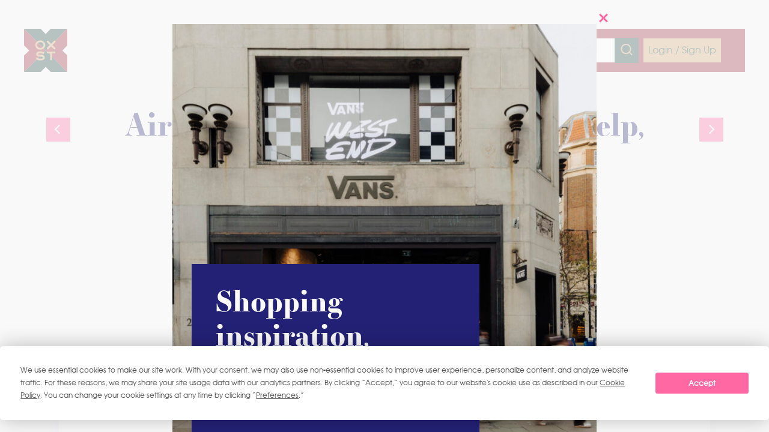

--- FILE ---
content_type: text/html; charset=UTF-8
request_url: https://www.oxfordstreet.co.uk/products/air-force-1-next-nature-brown-kelp-mens/
body_size: 52886
content:
<!DOCTYPE html>
<html lang="en-GB" class="no-js no-svg">

    <head>
        <script type="text/javascript">
            /*! modernizr 3.6.0 (Custom Build) | MIT *
             * https://modernizr.com/download/?-cssanimations-csstransforms-csstransforms3d-csstransitions-touchevents-setclasses-cssclassprefix:has- !*/
            !function (e, n, t) {
                function r(e, n) {
                    return typeof e === n
                }

                function s() {
                    var e, n, t, s, o, i, a;
                    for (var l in S)
                        if (S.hasOwnProperty(l)) {
                            if (e = [], n = S[l], n.name && (e.push(n.name.toLowerCase()), n.options && n.options.aliases && n.options.aliases.length))
                                for (t = 0; t < n.options.aliases.length; t++)
                                    e.push(n.options.aliases[t].toLowerCase());
                            for (s = r(n.fn, "function") ? n.fn() : n.fn, o = 0; o < e.length; o++)
                                i = e[o], a = i.split("."), 1 === a.length ? Modernizr[a[0]] = s : (!Modernizr[a[0]] || Modernizr[a[0]] instanceof Boolean || (Modernizr[a[0]] = new Boolean(Modernizr[a[0]])), Modernizr[a[0]][a[1]] = s), C.push((s ? "" : "no-") + a.join("-"))
                        }
                }

                function o(e) {
                    var n = _.className,
                            t = Modernizr._config.classPrefix || "";
                    if (x && (n = n.baseVal), Modernizr._config.enableJSClass) {
                        var r = new RegExp("(^|\\s)" + t + "no-js(\\s|$)");
                        n = n.replace(r, "$1" + t + "js$2")
                    }
                    Modernizr._config.enableClasses && (n += " " + t + e.join(" " + t), x ? _.className.baseVal = n : _.className = n)
                }

                function i() {
                    return "function" != typeof n.createElement ? n.createElement(arguments[0]) : x ? n.createElementNS.call(n, "http://www.w3.org/2000/svg", arguments[0]) : n.createElement.apply(n, arguments)
                }

                function a() {
                    var e = n.body;
                    return e || (e = i(x ? "svg" : "body"), e.fake = !0), e
                }

                function l(e, t, r, s) {
                    var o, l, u, f, c = "modernizr",
                            d = i("div"),
                            p = a();
                    if (parseInt(r, 10))
                        for (; r--; )
                            u = i("div"), u.id = s ? s[r] : c + (r + 1), d.appendChild(u);
                    return o = i("style"), o.type = "text/css", o.id = "s" + c, (p.fake ? p : d).appendChild(o), p.appendChild(d), o.styleSheet ? o.styleSheet.cssText = e : o.appendChild(n.createTextNode(e)), d.id = c, p.fake && (p.style.background = "", p.style.overflow = "hidden", f = _.style.overflow, _.style.overflow = "hidden", _.appendChild(p)), l = t(d, e), p.fake ? (p.parentNode.removeChild(p), _.style.overflow = f, _.offsetHeight) : d.parentNode.removeChild(d), !!l
                }

                function u(e, n) {
                    return !!~("" + e).indexOf(n)
                }

                function f(e) {
                    return e.replace(/([a-z])-([a-z])/g, function (e, n, t) {
                        return n + t.toUpperCase()
                    }).replace(/^-/, "")
                }

                function c(e, n) {
                    return function () {
                        return e.apply(n, arguments)
                    }
                }

                function d(e, n, t) {
                    var s;
                    for (var o in e)
                        if (e[o] in n)
                            return t === !1 ? e[o] : (s = n[e[o]], r(s, "function") ? c(s, t || n) : s);
                    return !1
                }

                function p(e) {
                    return e.replace(/([A-Z])/g, function (e, n) {
                        return "-" + n.toLowerCase()
                    }).replace(/^ms-/, "-ms-")
                }

                function m(n, t, r) {
                    var s;
                    if ("getComputedStyle" in e) {
                        s = getComputedStyle.call(e, n, t);
                        var o = e.console;
                        if (null !== s)
                            r && (s = s.getPropertyValue(r));
                        else if (o) {
                            var i = o.error ? "error" : "log";
                            o[i].call(o, "getComputedStyle returning null, its possible modernizr test results are inaccurate")
                        }
                    } else
                        s = !t && n.currentStyle && n.currentStyle[r];
                    return s
                }

                function v(n, r) {
                    var s = n.length;
                    if ("CSS" in e && "supports" in e.CSS) {
                        for (; s--; )
                            if (e.CSS.supports(p(n[s]), r))
                                return !0;
                        return !1
                    }
                    if ("CSSSupportsRule" in e) {
                        for (var o = []; s--; )
                            o.push("(" + p(n[s]) + ":" + r + ")");
                        return o = o.join(" or "), l("@supports (" + o + ") { #modernizr { position: absolute; } }", function (e) {
                            return "absolute" == m(e, null, "position")
                        })
                    }
                    return t
                }

                function h(e, n, s, o) {
                    function a() {
                        c && (delete k.style, delete k.modElem)
                    }
                    if (o = r(o, "undefined") ? !1 : o, !r(s, "undefined")) {
                        var l = v(e, s);
                        if (!r(l, "undefined"))
                            return l
                    }
                    for (var c, d, p, m, h, y = ["modernizr", "tspan", "samp"]; !k.style && y.length; )
                        c = !0, k.modElem = i(y.shift()), k.style = k.modElem.style;
                    for (p = e.length, d = 0; p > d; d++)
                        if (m = e[d], h = k.style[m], u(m, "-") && (m = f(m)), k.style[m] !== t) {
                            if (o || r(s, "undefined"))
                                return a(), "pfx" == n ? m : !0;
                            try {
                                k.style[m] = s
                            } catch (g) {
                            }
                            if (k.style[m] != h)
                                return a(), "pfx" == n ? m : !0
                        }
                    return a(), !1
                }

                function y(e, n, t, s, o) {
                    var i = e.charAt(0).toUpperCase() + e.slice(1),
                            a = (e + " " + N.join(i + " ") + i).split(" ");
                    return r(n, "string") || r(n, "undefined") ? h(a, n, s, o) : (a = (e + " " + j.join(i + " ") + i).split(" "), d(a, n, t))
                }

                function g(e, n, r) {
                    return y(e, t, t, n, r)
                }
                var C = [],
                        S = [],
                        w = {
                            _version: "3.6.0",
                            _config: {
                                classPrefix: "has-",
                                enableClasses: !0,
                                enableJSClass: !0,
                                usePrefixes: !0
                            },
                            _q: [],
                            on: function (e, n) {
                                var t = this;
                                setTimeout(function () {
                                    n(t[e])
                                }, 0)
                            },
                            addTest: function (e, n, t) {
                                S.push({
                                    name: e,
                                    fn: n,
                                    options: t
                                })
                            },
                            addAsyncTest: function (e) {
                                S.push({
                                    name: null,
                                    fn: e
                                })
                            }
                        },
                        Modernizr = function () {};
                Modernizr.prototype = w, Modernizr = new Modernizr;
                var _ = n.documentElement,
                        x = "svg" === _.nodeName.toLowerCase(),
                        b = w._config.usePrefixes ? " -webkit- -moz- -o- -ms- ".split(" ") : ["", ""];
                w._prefixes = b;
                var T = "CSS" in e && "supports" in e.CSS,
                        z = "supportsCSS" in e;
                Modernizr.addTest("supports", T || z);
                var P = w.testStyles = l;
                Modernizr.addTest("touchevents", function () {
                    var t;
                    if ("ontouchstart" in e || e.DocumentTouch && n instanceof DocumentTouch)
                        t = !0;
                    else {
                        var r = ["@media (", b.join("touch-enabled),("), "heartz", ")", "{#modernizr{top:9px;position:absolute}}"].join("");
                        P(r, function (e) {
                            t = 9 === e.offsetTop
                        })
                    }
                    return t
                });
                var E = "Moz O ms Webkit",
                        N = w._config.usePrefixes ? E.split(" ") : [];
                w._cssomPrefixes = N;
                var j = w._config.usePrefixes ? E.toLowerCase().split(" ") : [];
                w._domPrefixes = j;
                var A = {
                    elem: i("modernizr")
                };
                Modernizr._q.push(function () {
                    delete A.elem
                });
                var k = {
                    style: A.elem.style
                };
                Modernizr._q.unshift(function () {
                    delete k.style
                }), w.testAllProps = y, w.testAllProps = g, Modernizr.addTest("cssanimations", g("animationName", "a", !0)), Modernizr.addTest("csstransforms", function () {
                    return -1 === navigator.userAgent.indexOf("Android 2.") && g("transform", "scale(1)", !0)
                }), Modernizr.addTest("csstransforms3d", function () {
                    return !!g("perspective", "1px", !0)
                }), Modernizr.addTest("csstransitions", g("transition", "all", !0)), s(), o(C), delete w.addTest, delete w.addAsyncTest;
                for (var q = 0; q < Modernizr._q.length; q++)
                    Modernizr._q[q]();
                e.Modernizr = Modernizr
            }(window, document);
        </script>
        <meta charset="UTF-8">
        <meta name="viewport" content="width=device-width, initial-scale=1">
        <link rel="icon" href="https://www.oxfordstreet.co.uk/wp-content/themes/oxfordstreet/assets/images/favicon.ico?v=1.0.2">
        <link rel="profile" href="http://gmpg.org/xfn/11">
        <script
				type="text/javascript"
				src="https://app.termly.io/resource-blocker/645eaab6-dc00-4b65-91c4-2435b69d0e65">
			</script><title>Air Force 1 Next Nature Brown Kelp, Men&#039;s  | Oxford Street</title>
<meta name='robots' content='max-image-preview:large' />
	<style>img:is([sizes="auto" i], [sizes^="auto," i]) { contain-intrinsic-size: 3000px 1500px }</style>
	
<!-- Google Tag Manager for WordPress by gtm4wp.com -->
<script data-cfasync="false" data-pagespeed-no-defer>
	var gtm4wp_datalayer_name = "dataLayer";
	var dataLayer = dataLayer || [];
</script>
<!-- End Google Tag Manager for WordPress by gtm4wp.com --><link rel='stylesheet' id='wp-block-library-css' href='https://www.oxfordstreet.co.uk/wp-includes/css/dist/block-library/style.min.css?ver=6.8.3' type='text/css' media='all' />
<style id='classic-theme-styles-inline-css' type='text/css'>
/*! This file is auto-generated */
.wp-block-button__link{color:#fff;background-color:#32373c;border-radius:9999px;box-shadow:none;text-decoration:none;padding:calc(.667em + 2px) calc(1.333em + 2px);font-size:1.125em}.wp-block-file__button{background:#32373c;color:#fff;text-decoration:none}
</style>
<style id='global-styles-inline-css' type='text/css'>
:root{--wp--preset--aspect-ratio--square: 1;--wp--preset--aspect-ratio--4-3: 4/3;--wp--preset--aspect-ratio--3-4: 3/4;--wp--preset--aspect-ratio--3-2: 3/2;--wp--preset--aspect-ratio--2-3: 2/3;--wp--preset--aspect-ratio--16-9: 16/9;--wp--preset--aspect-ratio--9-16: 9/16;--wp--preset--color--black: #000000;--wp--preset--color--cyan-bluish-gray: #abb8c3;--wp--preset--color--white: #ffffff;--wp--preset--color--pale-pink: #f78da7;--wp--preset--color--vivid-red: #cf2e2e;--wp--preset--color--luminous-vivid-orange: #ff6900;--wp--preset--color--luminous-vivid-amber: #fcb900;--wp--preset--color--light-green-cyan: #7bdcb5;--wp--preset--color--vivid-green-cyan: #00d084;--wp--preset--color--pale-cyan-blue: #8ed1fc;--wp--preset--color--vivid-cyan-blue: #0693e3;--wp--preset--color--vivid-purple: #9b51e0;--wp--preset--gradient--vivid-cyan-blue-to-vivid-purple: linear-gradient(135deg,rgba(6,147,227,1) 0%,rgb(155,81,224) 100%);--wp--preset--gradient--light-green-cyan-to-vivid-green-cyan: linear-gradient(135deg,rgb(122,220,180) 0%,rgb(0,208,130) 100%);--wp--preset--gradient--luminous-vivid-amber-to-luminous-vivid-orange: linear-gradient(135deg,rgba(252,185,0,1) 0%,rgba(255,105,0,1) 100%);--wp--preset--gradient--luminous-vivid-orange-to-vivid-red: linear-gradient(135deg,rgba(255,105,0,1) 0%,rgb(207,46,46) 100%);--wp--preset--gradient--very-light-gray-to-cyan-bluish-gray: linear-gradient(135deg,rgb(238,238,238) 0%,rgb(169,184,195) 100%);--wp--preset--gradient--cool-to-warm-spectrum: linear-gradient(135deg,rgb(74,234,220) 0%,rgb(151,120,209) 20%,rgb(207,42,186) 40%,rgb(238,44,130) 60%,rgb(251,105,98) 80%,rgb(254,248,76) 100%);--wp--preset--gradient--blush-light-purple: linear-gradient(135deg,rgb(255,206,236) 0%,rgb(152,150,240) 100%);--wp--preset--gradient--blush-bordeaux: linear-gradient(135deg,rgb(254,205,165) 0%,rgb(254,45,45) 50%,rgb(107,0,62) 100%);--wp--preset--gradient--luminous-dusk: linear-gradient(135deg,rgb(255,203,112) 0%,rgb(199,81,192) 50%,rgb(65,88,208) 100%);--wp--preset--gradient--pale-ocean: linear-gradient(135deg,rgb(255,245,203) 0%,rgb(182,227,212) 50%,rgb(51,167,181) 100%);--wp--preset--gradient--electric-grass: linear-gradient(135deg,rgb(202,248,128) 0%,rgb(113,206,126) 100%);--wp--preset--gradient--midnight: linear-gradient(135deg,rgb(2,3,129) 0%,rgb(40,116,252) 100%);--wp--preset--font-size--small: 13px;--wp--preset--font-size--medium: 20px;--wp--preset--font-size--large: 36px;--wp--preset--font-size--x-large: 42px;--wp--preset--spacing--20: 0.44rem;--wp--preset--spacing--30: 0.67rem;--wp--preset--spacing--40: 1rem;--wp--preset--spacing--50: 1.5rem;--wp--preset--spacing--60: 2.25rem;--wp--preset--spacing--70: 3.38rem;--wp--preset--spacing--80: 5.06rem;--wp--preset--shadow--natural: 6px 6px 9px rgba(0, 0, 0, 0.2);--wp--preset--shadow--deep: 12px 12px 50px rgba(0, 0, 0, 0.4);--wp--preset--shadow--sharp: 6px 6px 0px rgba(0, 0, 0, 0.2);--wp--preset--shadow--outlined: 6px 6px 0px -3px rgba(255, 255, 255, 1), 6px 6px rgba(0, 0, 0, 1);--wp--preset--shadow--crisp: 6px 6px 0px rgba(0, 0, 0, 1);}:where(.is-layout-flex){gap: 0.5em;}:where(.is-layout-grid){gap: 0.5em;}body .is-layout-flex{display: flex;}.is-layout-flex{flex-wrap: wrap;align-items: center;}.is-layout-flex > :is(*, div){margin: 0;}body .is-layout-grid{display: grid;}.is-layout-grid > :is(*, div){margin: 0;}:where(.wp-block-columns.is-layout-flex){gap: 2em;}:where(.wp-block-columns.is-layout-grid){gap: 2em;}:where(.wp-block-post-template.is-layout-flex){gap: 1.25em;}:where(.wp-block-post-template.is-layout-grid){gap: 1.25em;}.has-black-color{color: var(--wp--preset--color--black) !important;}.has-cyan-bluish-gray-color{color: var(--wp--preset--color--cyan-bluish-gray) !important;}.has-white-color{color: var(--wp--preset--color--white) !important;}.has-pale-pink-color{color: var(--wp--preset--color--pale-pink) !important;}.has-vivid-red-color{color: var(--wp--preset--color--vivid-red) !important;}.has-luminous-vivid-orange-color{color: var(--wp--preset--color--luminous-vivid-orange) !important;}.has-luminous-vivid-amber-color{color: var(--wp--preset--color--luminous-vivid-amber) !important;}.has-light-green-cyan-color{color: var(--wp--preset--color--light-green-cyan) !important;}.has-vivid-green-cyan-color{color: var(--wp--preset--color--vivid-green-cyan) !important;}.has-pale-cyan-blue-color{color: var(--wp--preset--color--pale-cyan-blue) !important;}.has-vivid-cyan-blue-color{color: var(--wp--preset--color--vivid-cyan-blue) !important;}.has-vivid-purple-color{color: var(--wp--preset--color--vivid-purple) !important;}.has-black-background-color{background-color: var(--wp--preset--color--black) !important;}.has-cyan-bluish-gray-background-color{background-color: var(--wp--preset--color--cyan-bluish-gray) !important;}.has-white-background-color{background-color: var(--wp--preset--color--white) !important;}.has-pale-pink-background-color{background-color: var(--wp--preset--color--pale-pink) !important;}.has-vivid-red-background-color{background-color: var(--wp--preset--color--vivid-red) !important;}.has-luminous-vivid-orange-background-color{background-color: var(--wp--preset--color--luminous-vivid-orange) !important;}.has-luminous-vivid-amber-background-color{background-color: var(--wp--preset--color--luminous-vivid-amber) !important;}.has-light-green-cyan-background-color{background-color: var(--wp--preset--color--light-green-cyan) !important;}.has-vivid-green-cyan-background-color{background-color: var(--wp--preset--color--vivid-green-cyan) !important;}.has-pale-cyan-blue-background-color{background-color: var(--wp--preset--color--pale-cyan-blue) !important;}.has-vivid-cyan-blue-background-color{background-color: var(--wp--preset--color--vivid-cyan-blue) !important;}.has-vivid-purple-background-color{background-color: var(--wp--preset--color--vivid-purple) !important;}.has-black-border-color{border-color: var(--wp--preset--color--black) !important;}.has-cyan-bluish-gray-border-color{border-color: var(--wp--preset--color--cyan-bluish-gray) !important;}.has-white-border-color{border-color: var(--wp--preset--color--white) !important;}.has-pale-pink-border-color{border-color: var(--wp--preset--color--pale-pink) !important;}.has-vivid-red-border-color{border-color: var(--wp--preset--color--vivid-red) !important;}.has-luminous-vivid-orange-border-color{border-color: var(--wp--preset--color--luminous-vivid-orange) !important;}.has-luminous-vivid-amber-border-color{border-color: var(--wp--preset--color--luminous-vivid-amber) !important;}.has-light-green-cyan-border-color{border-color: var(--wp--preset--color--light-green-cyan) !important;}.has-vivid-green-cyan-border-color{border-color: var(--wp--preset--color--vivid-green-cyan) !important;}.has-pale-cyan-blue-border-color{border-color: var(--wp--preset--color--pale-cyan-blue) !important;}.has-vivid-cyan-blue-border-color{border-color: var(--wp--preset--color--vivid-cyan-blue) !important;}.has-vivid-purple-border-color{border-color: var(--wp--preset--color--vivid-purple) !important;}.has-vivid-cyan-blue-to-vivid-purple-gradient-background{background: var(--wp--preset--gradient--vivid-cyan-blue-to-vivid-purple) !important;}.has-light-green-cyan-to-vivid-green-cyan-gradient-background{background: var(--wp--preset--gradient--light-green-cyan-to-vivid-green-cyan) !important;}.has-luminous-vivid-amber-to-luminous-vivid-orange-gradient-background{background: var(--wp--preset--gradient--luminous-vivid-amber-to-luminous-vivid-orange) !important;}.has-luminous-vivid-orange-to-vivid-red-gradient-background{background: var(--wp--preset--gradient--luminous-vivid-orange-to-vivid-red) !important;}.has-very-light-gray-to-cyan-bluish-gray-gradient-background{background: var(--wp--preset--gradient--very-light-gray-to-cyan-bluish-gray) !important;}.has-cool-to-warm-spectrum-gradient-background{background: var(--wp--preset--gradient--cool-to-warm-spectrum) !important;}.has-blush-light-purple-gradient-background{background: var(--wp--preset--gradient--blush-light-purple) !important;}.has-blush-bordeaux-gradient-background{background: var(--wp--preset--gradient--blush-bordeaux) !important;}.has-luminous-dusk-gradient-background{background: var(--wp--preset--gradient--luminous-dusk) !important;}.has-pale-ocean-gradient-background{background: var(--wp--preset--gradient--pale-ocean) !important;}.has-electric-grass-gradient-background{background: var(--wp--preset--gradient--electric-grass) !important;}.has-midnight-gradient-background{background: var(--wp--preset--gradient--midnight) !important;}.has-small-font-size{font-size: var(--wp--preset--font-size--small) !important;}.has-medium-font-size{font-size: var(--wp--preset--font-size--medium) !important;}.has-large-font-size{font-size: var(--wp--preset--font-size--large) !important;}.has-x-large-font-size{font-size: var(--wp--preset--font-size--x-large) !important;}
:where(.wp-block-post-template.is-layout-flex){gap: 1.25em;}:where(.wp-block-post-template.is-layout-grid){gap: 1.25em;}
:where(.wp-block-columns.is-layout-flex){gap: 2em;}:where(.wp-block-columns.is-layout-grid){gap: 2em;}
:root :where(.wp-block-pullquote){font-size: 1.5em;line-height: 1.6;}
</style>
<link rel='stylesheet' id='contact-form-7-css' href='https://www.oxfordstreet.co.uk/wp-content/plugins/contact-form-7/includes/css/styles.css?ver=6.1.3' type='text/css' media='all' />
<style id='contact-form-7-inline-css' type='text/css'>
.wpcf7 .wpcf7-recaptcha iframe {margin-bottom: 0;}.wpcf7 .wpcf7-recaptcha[data-align="center"] > div {margin: 0 auto;}.wpcf7 .wpcf7-recaptcha[data-align="right"] > div {margin: 0 0 0 auto;}
</style>
<link rel='stylesheet' id='custom-css-0-css' href='https://www.oxfordstreet.co.uk/wp-content/themes/oxfordstreet/assets/css/common.css?v=1.0&#038;ver=6.8.3' type='text/css' media='all' />
<link rel='stylesheet' id='custom-css-1-css' href='https://www.oxfordstreet.co.uk/wp-content/themes/oxfordstreet/assets/css/animate.css?v=1.0&#038;ver=6.8.3' type='text/css' media='all' />
<link rel='stylesheet' id='custom-css-2-css' href='https://www.oxfordstreet.co.uk/wp-content/themes/oxfordstreet/assets/css/fontawesome.css?v=1.0&#038;ver=6.8.3' type='text/css' media='all' />
<link rel='stylesheet' id='custom-css-3-css' href='https://www.oxfordstreet.co.uk/wp-content/themes/oxfordstreet/assets/css/fonts.css?v=1.0&#038;ver=6.8.3' type='text/css' media='all' />
<link rel='stylesheet' id='custom-css-4-css' href='https://www.oxfordstreet.co.uk/wp-content/themes/oxfordstreet/assets/css/swiper.min.css?v=1.0&#038;ver=6.8.3' type='text/css' media='all' />
<link rel='stylesheet' id='custom-css-5-css' href='https://www.oxfordstreet.co.uk/wp-content/themes/oxfordstreet/assets/css/slick.css?v=1.0&#038;ver=6.8.3' type='text/css' media='all' />
<link rel='stylesheet' id='custom-css-6-css' href='https://www.oxfordstreet.co.uk/wp-content/themes/oxfordstreet/assets/css/stylesheet.css?v=11.8&#038;ver=6.8.3' type='text/css' media='all' />
<link rel='stylesheet' id='custom-css-7-css' href='https://www.oxfordstreet.co.uk/wp-content/themes/oxfordstreet/assets/css/responsive.css?v=11.8&#038;ver=6.8.3' type='text/css' media='all' />
<link rel='stylesheet' id='tablepress-default-css' href='https://www.oxfordstreet.co.uk/wp-content/plugins/tablepress/css/build/default.css?ver=3.2.5' type='text/css' media='all' />
<script type="text/javascript" src="https://www.oxfordstreet.co.uk/wp-content/themes/oxfordstreet/assets/js/libs/jquery.min.js?v=1.0&amp;ver=6.8.3" id="jquery-js"></script>
<script type="text/javascript" src="https://www.oxfordstreet.co.uk/wp-content/themes/oxfordstreet/assets/js/libs/isinviewport.js?v=1.0&amp;ver=6.8.3" id="custom-js-0-js"></script>
<script type="text/javascript" src="https://www.oxfordstreet.co.uk/wp-content/themes/oxfordstreet/assets/js/libs/masonry.js?v=1.0&amp;ver=6.8.3" id="custom-js-1-js"></script>
<script type="text/javascript" src="https://www.oxfordstreet.co.uk/wp-content/themes/oxfordstreet/assets/js/libs/wow.js?v=1.0&amp;ver=6.8.3" id="custom-js-2-js"></script>
<script type="text/javascript" src="https://www.oxfordstreet.co.uk/wp-content/themes/oxfordstreet/assets/js/libs/autocomplete.js?v=1.0&amp;ver=6.8.3" id="custom-js-3-js"></script>
<script type="text/javascript" src="https://www.oxfordstreet.co.uk/wp-content/themes/oxfordstreet/assets/js/libs/swiper.min.js?v=1.0&amp;ver=6.8.3" id="custom-js-4-js"></script>
<script type="text/javascript" src="https://www.oxfordstreet.co.uk/wp-content/themes/oxfordstreet/assets/js/libs/jquery.hbaLoadImages.js?v=1.0&amp;ver=6.8.3" id="custom-js-5-js"></script>
<script type="text/javascript" src="https://www.oxfordstreet.co.uk/wp-content/themes/oxfordstreet/assets/js/libs/cookie.js?v=1.0&amp;ver=6.8.3" id="custom-js-6-js"></script>
<script type="text/javascript" src="https://www.oxfordstreet.co.uk/wp-content/themes/oxfordstreet/assets/js/libs/jquery.ajaxq.js?v=1.0&amp;ver=6.8.3" id="custom-js-7-js"></script>
<script type="text/javascript" src="https://www.oxfordstreet.co.uk/wp-content/themes/oxfordstreet/assets/js/libs/jquery.matchHeight.js?v=1.0&amp;ver=6.8.3" id="custom-js-8-js"></script>
<script type="text/javascript" src="https://www.oxfordstreet.co.uk/wp-content/themes/oxfordstreet/assets/js/utils/scrollbar.js?v=1.0&amp;ver=6.8.3" id="custom-js-9-js"></script>
<script type="text/javascript" src="https://www.oxfordstreet.co.uk/wp-content/themes/oxfordstreet/assets/js/utils/utils.js?v=1.0&amp;ver=6.8.3" id="custom-js-10-js"></script>
<script type="text/javascript" src="https://www.oxfordstreet.co.uk/wp-content/themes/oxfordstreet/assets/js/utils/jquery.extend.js?v=1.0&amp;ver=6.8.3" id="custom-js-11-js"></script>
<script type="text/javascript" src="https://www.oxfordstreet.co.uk/wp-content/themes/oxfordstreet/assets/js/utils/map.js?v=1.0&amp;ver=6.8.3" id="custom-js-12-js"></script>
<script type="text/javascript" src="https://www.oxfordstreet.co.uk/wp-content/themes/oxfordstreet/assets/js/utils/browser.js?v=4.2&amp;ver=6.8.3" id="custom-js-13-js"></script>
<script type="text/javascript" src="https://www.oxfordstreet.co.uk/wp-content/themes/oxfordstreet/assets/js/utils/shop.js?v=1.0&amp;ver=6.8.3" id="custom-js-14-js"></script>
<script type="text/javascript" src="https://www.oxfordstreet.co.uk/wp-content/themes/oxfordstreet/assets/js/utils/savelivefeed.js?v=1.0&amp;ver=6.8.3" id="custom-js-15-js"></script>
<script type="text/javascript" src="https://www.oxfordstreet.co.uk/wp-content/themes/oxfordstreet/assets/js/utils/livefeed.js?v=1.0&amp;ver=6.8.3" id="custom-js-16-js"></script>
<script type="text/javascript" src="https://www.oxfordstreet.co.uk/wp-content/themes/oxfordstreet/assets/js/utils/post.js?v=1.0&amp;ver=6.8.3" id="custom-js-17-js"></script>
<script type="text/javascript" src="https://www.oxfordstreet.co.uk/wp-content/themes/oxfordstreet/assets/js/utils/restaurants.js?v=1.0&amp;ver=6.8.3" id="custom-js-18-js"></script>
<script type="text/javascript" src="https://www.oxfordstreet.co.uk/wp-content/themes/oxfordstreet/assets/js/utils/search.js?v=1.0&amp;ver=6.8.3" id="custom-js-19-js"></script>
<script type="text/javascript" src="https://www.oxfordstreet.co.uk/wp-content/themes/oxfordstreet/assets/js/utils/hotel.js?v=1.0&amp;ver=6.8.3" id="custom-js-20-js"></script>
<script type="text/javascript" src="https://www.oxfordstreet.co.uk/wp-content/themes/oxfordstreet/assets/js/utils/favourites.js?v=1.0&amp;ver=6.8.3" id="custom-js-21-js"></script>
<script type="text/javascript" src="https://www.oxfordstreet.co.uk/wp-content/themes/oxfordstreet/assets/js/utils/itineraries.js?v=1.0&amp;ver=6.8.3" id="custom-js-22-js"></script>
<script type="text/javascript" src="https://www.oxfordstreet.co.uk/wp-content/themes/oxfordstreet/assets/js/libs/slick.js?v=1.0&amp;ver=6.8.3" id="custom-js-23-js"></script>
<script type="text/javascript" src="https://www.oxfordstreet.co.uk/wp-content/themes/oxfordstreet/assets/js/script.js?v=2.0&amp;ver=6.8.3" id="custom-js-24-js"></script>
<script type="text/javascript" src="https://www.oxfordstreet.co.uk/wp-content/themes/oxfordstreet/assets/js/utils/video.js?v=1.0&amp;ver=6.8.3" id="custom-js-25-js"></script>
<script type="text/javascript" src="https://www.oxfordstreet.co.uk/wp-content/themes/oxfordstreet/assets/js/utils/form.js?v=1.0&amp;ver=6.8.3" id="custom-js-26-js"></script>
<link rel="https://api.w.org/" href="https://www.oxfordstreet.co.uk/wp-json/" /><link rel="EditURI" type="application/rsd+xml" title="RSD" href="https://www.oxfordstreet.co.uk/xmlrpc.php?rsd" />
<link rel='shortlink' href='https://www.oxfordstreet.co.uk/?p=232644' />
<link rel="alternate" title="oEmbed (JSON)" type="application/json+oembed" href="https://www.oxfordstreet.co.uk/wp-json/oembed/1.0/embed?url=https%3A%2F%2Fwww.oxfordstreet.co.uk%2Fproducts%2Fair-force-1-next-nature-brown-kelp-mens%2F" />
<link rel="alternate" title="oEmbed (XML)" type="text/xml+oembed" href="https://www.oxfordstreet.co.uk/wp-json/oembed/1.0/embed?url=https%3A%2F%2Fwww.oxfordstreet.co.uk%2Fproducts%2Fair-force-1-next-nature-brown-kelp-mens%2F&#038;format=xml" />
    
    <script type="text/javascript">
        var ajaxurl = 'https://www.oxfordstreet.co.uk/wp-admin/admin-ajax.php';
    </script>

<!-- Google Tag Manager for WordPress by gtm4wp.com -->
<!-- GTM Container placement set to footer -->
<script data-cfasync="false" data-pagespeed-no-defer type="text/javascript">
	var dataLayer_content = {"visitorLoginState":"logged-out","visitorType":"visitor-logged-out","visitorEmail":"","visitorEmailHash":"","visitorRegistrationDate":"","visitorUsername":"","visitorIP":"13.58.246.135","pageTitle":"Air Force 1 Next Nature Brown Kelp, Men&#039;s  | Oxford Street","pagePostType":"products","pagePostType2":"single-products","pagePostAuthorID":17626,"pagePostAuthor":"Jessica Pine","pagePostDate":"2nd November 2021","pagePostDateYear":2021,"pagePostDateMonth":11,"pagePostDateDay":2,"pagePostDateDayName":"Tuesday","pagePostDateHour":12,"pagePostDateMinute":52,"pagePostDateIso":"2021-11-02T12:52:55+00:00","pagePostDateUnix":1635857575,"pagePostTerms":{"meta":{"shop_id":2572,"price":114.95,"lat":"a:1:{i:0;s:0:\"\";}","lng":"a:1:{i:0;s:0:\"\";}","exclusive_product":0,"product_tube_station_block_0_product_tube_stations":"marblebond","product_tube_station_block":1}},"postCountOnPage":1,"postCountTotal":1,"postID":232644,"postFormat":"standard"};
	dataLayer.push( dataLayer_content );
</script>
<script data-cfasync="false" data-pagespeed-no-defer type="text/javascript">
(function(w,d,s,l,i){w[l]=w[l]||[];w[l].push({'gtm.start':
new Date().getTime(),event:'gtm.js'});var f=d.getElementsByTagName(s)[0],
j=d.createElement(s),dl=l!='dataLayer'?'&l='+l:'';j.async=true;j.src=
'//www.googletagmanager.com/gtm.js?id='+i+dl;f.parentNode.insertBefore(j,f);
})(window,document,'script','dataLayer','GTM-W6P2N8S');
</script>
<!-- End Google Tag Manager for WordPress by gtm4wp.com --><!-- SEO meta tags powered by SmartCrawl https://wpmudev.com/project/smartcrawl-wordpress-seo/ -->
<script type="application/ld+json">{"@context":"https:\/\/schema.org","@graph":[{"@type":"Organization","@id":"https:\/\/www.oxfordstreet.co.uk\/#schema-publishing-organization","url":"https:\/\/www.oxfordstreet.co.uk","name":"Oxford Street"},{"@type":"WebSite","@id":"https:\/\/www.oxfordstreet.co.uk\/#schema-website","url":"https:\/\/www.oxfordstreet.co.uk","name":"Oxford Street","encoding":"UTF-8","potentialAction":{"@type":"SearchAction","target":"https:\/\/www.oxfordstreet.co.uk\/search\/{search_term_string}\/","query-input":"required name=search_term_string"}},{"@type":"BreadcrumbList","@id":"https:\/\/www.oxfordstreet.co.uk\/products\/air-force-1-next-nature-brown-kelp-mens?page&products=air-force-1-next-nature-brown-kelp-mens&post_type=products&name=air-force-1-next-nature-brown-kelp-mens\/#breadcrumb","itemListElement":[{"@type":"ListItem","position":1,"name":"Home","item":"https:\/\/www.oxfordstreet.co.uk"},{"@type":"ListItem","position":2,"name":"Air Force 1 Next Nature Brown Kelp, Men&#8217;s"}]},{"@type":"Person","@id":"https:\/\/www.oxfordstreet.co.uk\/author\/jessica\/#schema-author","name":"Jessica Pine","url":"https:\/\/www.oxfordstreet.co.uk\/author\/jessica\/"},{"@type":"WebPage","@id":"https:\/\/www.oxfordstreet.co.uk\/products\/air-force-1-next-nature-brown-kelp-mens\/#schema-webpage","isPartOf":{"@id":"https:\/\/www.oxfordstreet.co.uk\/#schema-website"},"publisher":{"@id":"https:\/\/www.oxfordstreet.co.uk\/#schema-publishing-organization"},"url":"https:\/\/www.oxfordstreet.co.uk\/products\/air-force-1-next-nature-brown-kelp-mens\/","hasPart":[{"@type":"SiteNavigationElement","@id":"https:\/\/www.oxfordstreet.co.uk\/products\/air-force-1-next-nature-brown-kelp-mens\/#schema-nav-element-2170","name":"Shops","url":"\/shop\/"},{"@type":"SiteNavigationElement","@id":"https:\/\/www.oxfordstreet.co.uk\/products\/air-force-1-next-nature-brown-kelp-mens\/#schema-nav-element-290","name":"Opening Hours","url":"\/visiting\/#!\/opening-hours"},{"@type":"SiteNavigationElement","@id":"https:\/\/www.oxfordstreet.co.uk\/products\/air-force-1-next-nature-brown-kelp-mens\/#schema-nav-element-293","name":"Hotels","url":"\/hotel\/"},{"@type":"SiteNavigationElement","@id":"https:\/\/www.oxfordstreet.co.uk\/products\/air-force-1-next-nature-brown-kelp-mens\/#schema-nav-element-350","name":"Our Services","url":"\/visiting\/our-services\/"},{"@type":"SiteNavigationElement","@id":"https:\/\/www.oxfordstreet.co.uk\/products\/air-force-1-next-nature-brown-kelp-mens\/#schema-nav-element-5756","name":"Plan a Trip","url":"\/planner\/"},{"@type":"SiteNavigationElement","@id":"https:\/\/www.oxfordstreet.co.uk\/products\/air-force-1-next-nature-brown-kelp-mens\/#schema-nav-element-3907","name":"Whats Happening","url":"\/whats-happening\/everything\/"},{"@type":"SiteNavigationElement","@id":"https:\/\/www.oxfordstreet.co.uk\/products\/air-force-1-next-nature-brown-kelp-mens\/#schema-nav-element-88","name":"Inspiration","url":"\/inspiration\/"},{"@type":"SiteNavigationElement","@id":"https:\/\/www.oxfordstreet.co.uk\/products\/air-force-1-next-nature-brown-kelp-mens\/#schema-nav-element-5753","name":"My OXST","url":"\/planner"},{"@type":"SiteNavigationElement","@id":"https:\/\/www.oxfordstreet.co.uk\/products\/air-force-1-next-nature-brown-kelp-mens\/#schema-nav-element-5757","name":"Signup \/ Login","url":"\/user-account\/"}]},{"@type":"Article","mainEntityOfPage":{"@id":"https:\/\/www.oxfordstreet.co.uk\/products\/air-force-1-next-nature-brown-kelp-mens\/#schema-webpage"},"author":{"@id":"https:\/\/www.oxfordstreet.co.uk\/author\/jessica\/#schema-author"},"publisher":{"@id":"https:\/\/www.oxfordstreet.co.uk\/#schema-publishing-organization"},"dateModified":"2021-11-02T12:52:55","datePublished":"2021-11-02T12:52:55","headline":"Air Force 1 Next Nature Brown Kelp, Men's  | Oxford Street","description":"","name":"Air Force 1 Next Nature Brown Kelp, Men&#8217;s"}]}</script>
<meta property="og:type" content="article" />
<meta property="og:url" content="https://www.oxfordstreet.co.uk/products/air-force-1-next-nature-brown-kelp-mens/" />
<meta property="og:title" content="Air Force 1 Next Nature Brown Kelp, Men&#039;s  | Oxford Street" />
<meta property="article:published_time" content="2021-11-02T12:52:55" />
<meta property="article:author" content="Jessica Pine" />
<meta name="twitter:card" content="summary" />
<meta name="twitter:title" content="Air Force 1 Next Nature Brown Kelp, Men&#039;s  | Oxford Street" />
<!-- /SEO -->
		<style type="text/css" id="wp-custom-css">
			.c_edit a.btn.btn_border {
    border: 1px solid;
}
.c_edit a.btn.btn_border.single_btn:hover {
    color: #232175;
}		</style>
		        <script type="text/javascript">
            var _app_prefix = 'https://www.oxfordstreet.co.uk/wp-content/themes/oxfordstreet';
            var _ajax_url = "https://www.oxfordstreet.co.uk/wp-admin/admin-ajax.php";
        </script>
        <script src="https://maps.googleapis.com/maps/api/js?v=3.exp&libraries=places&key=AIzaSyA6afrkUBSOMWdFyZtSbRT47N2vsCnQLec"></script>
        <script src="https://cdnjs.cloudflare.com/ajax/libs/Swiper/4.3.3/js/swiper.js"></script>
        <link href="https://cdnjs.cloudflare.com/ajax/libs/font-awesome/6.5.1/css/all.min.css" rel="stylesheet">
        <link rel="stylesheet" href="https://cdnjs.cloudflare.com/ajax/libs/Swiper/4.3.3/css/swiper.css">
        <script src="https://cdnjs.cloudflare.com/ajax/libs/bodymovin/5.7.7/lottie.min.js"></script>
        <script>
            !function(f,b,e,v,n,t,s)
            {if(f.fbq)return;n=f.fbq=function(){n.callMethod?n.callMethod.apply(n,arguments):n.queue.push(arguments)};
            if(!f._fbq)f._fbq=n;n.push=n;n.loaded=!0;n.version='2.0';n.queue=[];t=b.createElement(e);t.async=!0;
            t.src=v;s=b.getElementsByTagName(e)[0]; s.parentNode.insertBefore(t,s)}(window,document,'script', 'https://connect.facebook.net/en_US/fbevents.js');
            fbq('init', '165042847431406');
            fbq('track', 'PageView');
            fbq('track', 'ViewContent');
        </script>
        <noscript>
            <img height="1" width="1" src="https://www.facebook.com/tr?id=165042847431406&ev=PageView&noscript=1"/>
        </noscript>
        <script src="https://www.google.com/recaptcha/api.js" async defer></script>
        <!--Start Hotjar Tracking Code  -->
        <script>
            (function(h,o,t,j,a,r){
                h.hj=h.hj||function(){(h.hj.q=h.hj.q||[]).push(arguments)};
                h._hjSettings={hjid:5258971,hjsv:6};
                a=o.getElementsByTagName('head')[0];
                r=o.createElement('script');r.async=1;
                r.src=t+h._hjSettings.hjid+j+h._hjSettings.hjsv;
                a.appendChild(r);
            })(window,document,'https://static.hotjar.com/c/hotjar-','.js?sv=');
        </script>
        <!--End Hotjar Tracking Code  -->
                    <!-- Fathom Analytics Code -->
            <script src="https://cdn.usefathom.com/script.js" data-site="ZRAECCCL" defer></script>
            <!-- End Fathom Analytics Code -->
            </head>

    <body class="wp-singular products-template-default single single-products postid-232644 wp-theme-oxfordstreet">
                <div class="popup_overlay search_popup">
            <div class="popup_inner">
                <div class="middle-wrap-table">
                    <div class="middle">
                        <form class="popup_section" action="/search" method="POST">
                            <div class="searchautocomplete_sec">
                                <input type="text" class="new_itintitle sec_title" name="search_name" id="search_name" required="" value="">
                                <div id="search-autocomplete-data" style="display: none;">
                                    ["What to wear on New Year\u2019s Eve 2025","Big Day of JOY 2025: things to do","The Oxford Street Big Day of JOY 2025","Discover festivities at The Treehouse Hotel","TWG Tea","A season of style &#038; celebration at Kurt Geiger","Feel Merry &#038; Bright with Sunglass Hut","Primark Tottenham Court Road","Put the BOOM into your Christmas celebrations!","Plan your Black Friday on Oxford Street","Ideal gifts for women this Christmas","FRAMELESS Lates x DJ Fat Tony","Christmas gifts for the family 2025","The must-try winter pop-up!","Great Ormond Street Hospital Stories: Meet Maya","Top Christmas gifts for men in 2025","Put the kettle on &#8211; TWG Tea is now open!","Best beauty advent calendars 2025","Topshop is back on Oxford Street!","Best foot forward: visit Clarks new store","The Best Black Friday Deals On Oxford Street 2025","Step into Ritual&#8217;s Mind Oasis","Kurt Geiger&#8217;s Festive Collection 2025","Gift ideas for your furry friends 2025","Gift with Great Ormond Street Hospital this Christmas","Festive activities in London this Christmas 2025","The best festive outfits for 2025","Festive feasting at Market Halls","Games Hall by Market Halls","A nostalgic Christmas at the London EDITION","Christmas has landed on Oxford Street 2025","Great Ormond Street Hospital Stories: Meet Zarwa","Get competitive at Games Hall by Market Halls","West One Shopping Centre","The countdown is on to Oxford Street Christmas 2025","The best Christmas jumpers for 2025","A winter hideaway at Sanderson London","Celebrate Christmas in the West End","Top 10 Jellycat products available at John Lewis &#038; Selfridges","Add some charm to your Vans","10 activities for all the family this half term","Dress up, decorate &#038; celebrate Halloween","Best bottomless brunch locations on Oxford Street","Top date night destinations in the West End","The best cocktail bars in the West End","Experience Oxford Street","This Is Oxford Street Event FAQs","This Is Oxford Street: Full Programme","WIN tickets to a foodie tour on OxFood Street!","One Day Only: Exclusive Offers &#038; In-Store Experiences!","Realise your denim dreams at Primark","IKEA Swedish Deli","Business &#038; Resident FAQs, 21st September 2025 event","New seasonal sensations at The Wigmore Pub","Oxford Street is going traffic free for one day!","Tasty bites under \u00a310","Autumn outfits: Maxi dress options","Beauty lovers rejoice&#8230;Space NK is open!","Space NK","Shop the latest drop at Vans West End!","Spoken Word Lates at FRAMELESS","Live music this Friday at Vans!","The Wizarding World\u2122 of Harry Potter is here!","Bank Holiday brunching at Madera!","Pandora&#8217;s dazzling new store is here!","Your A-Z guide for the Bank Holiday on Oxford Street!","Roll into the weekend at The Nest rooftop","The Big BOOM Weekender is back and bigger than ever!","Step into the future of walking with Clarks Pace","Salon results, every day with Rituals hair care","Express yourself this summer at FRAMELESS","Do you work in the West End?","Weekend plans sorted: Pilates in the clouds","Your new beauty hot spot has landed!","Back to school uniform","Your summer soundtrack at Selfridges","Elevate your luggage: Samsonite x Vexx","Save the date: adidas x Oasis Collection","The perfect picnic in the park","Celebrate African Culture in the West End","Mid-week perks at Long Bar!","The ultimate guide to summer holiday activities on Oxford Street","Hidden gems on Oxford Street","A taste of Japan at Aqua Kyoto","Holiday essentials on Oxford Street","Celebrate National Sunglasses Day!","Discover the flagship Jack &#038; Jones and JJXX","The very best of the summer sales","The summer fashion trends to shop now","Boux Avenue: Bra Fit event!","Summer is here: BST Open House at Hyde Park!","A wellness-fuelled weekend at Holland &#038; Barrett","Axe Throwing Day at Boom Battle Bar!","A summer escape: The Nest roof terrace","Drop Alert: POP MART MEGA SPACE MOLLY","Reiss x Tom Daley Pride 2025 Collection","Step into Style at ALDO&#8217;s new flagship store","Things to do on Oxford Street this Pride Month","Suited &#038; Booted: Moss unveils new flagship store","Return &#038; earn at Lush this weekend!","Cafe Jamie Oliver","Jamie Oliver Cookery School","Pride Month is here: collections to shop now","Find your running shoe at the SOLE x Hylo run event","Buckle up: Kurt Geiger&#8217;s Summer 25 collection has arrived!","Jack &#038; Jones","Get tickets to the darts at Hyde Park!","A taste of Italy at Sanderson London","Enjoy a Spanish summer here in London!","Summer at Aqua Kyoto is here!","Where to stay on Oxford Street: Your complete guide","Bank holiday plans sorted at Treehouse Hotel!","From California, with love &#8211; Vans West End event with Curren Caples","Your ultimate Bank Holiday guide","Five outfit formulas to see you through the British summer","Royal Ascot Outfits for 2025","Shop &#038; sip at Reserved this weekend!","Yozakura wonderful weekend at Rituals","Say Aloha to a Stitch-Tastic Party at MINISO on Oxford Street!","IKEA City","IKEA&#8217;s new home on Oxford Street is finally open!","You&#8217;re invited to Swingers 7th Birthday!","Your wedding guest fashion guide","The best wedding attire for grooms","The best bridal fashion on Oxford Street","Oxford Street: Your one-stop wedding shop","The Big Boom Weekender is here!","Your ultimate festival styling guide","Holiday ready with Samsonite x BOSS","Step back in time &#8211; Victory in Europe: Oxford Street, 1944-46","Step back in time &#8211; Blitz Spirit: Oxford Street, 1940\u201343","The Best of British on Oxford Street: Shopping Guide","Match your shade with Clarins!","A Taste of Britain: Food Guide","Life is Sweet: Pepsi pop-up on Oxford Street","Father&#8217;s Day gift ideas","Pull&#038;Bear gets a new look!","NBA Store","The NBA Store celebrates 1 year on Oxford Street!","New Collection Alert: Reserved RE.DESIGN","London Derby: Adidas North vs South running race","Punch Room is shaking and stirring up new recipes!","Accessorize your spring look!","A jewel on Oxford Street: Pandora&#8217;s new store","Danish delights: S\u00f8strene Grene is now open!","Top Restaurants London Oxford Street for Easter","A new art residency at FRAMELESS has landed","Omega x Swatch: Pink Moon launch","S\u00f8strene Grene","What&#8217;s on: cracking Easter activities","Easter Holidays Gifting Inspiration Oxford Street","Create an EGGcellent tablescape this Easter","Spring has sprung at Swatch","Sparkle in Ariana Grande&#8217;s Swarovski collection","The Best Afternoon Tea London, UK","Flowers and fragrances for mum at Rituals!","Spring styling has landed at Reserved!","This is for the taco lovers&#8230;","The ultimate Mother&#8217;s Day gift guide","Celebrate Mother&#8217;s Day with the Oxford Street Giveaway!","Discover ALDO Sports Club","Have a good nights sleep with John Lewis","Feel something new with Vans this IWD","Celebrate St Patrick&#8217;s Day at Boom Battle Bar","International Women&#8217;s Day at Boux Avenue","Celebrate IWD at Samsung this weekend","The Spring\/Summer 2025 trends to add to your wardrobe","Mother&#8217;s Day at Sticks&#8217;n&#8217;Sushi Soho","Treat your feet with ECCO&#8217;s BIOM collection","Carvela","Upgrade your nightwear at Boux Avenue","Discover new artwork coming to FRAMELESS","You&#8217;re invited to POP MART&#8217;s latest launch!","Mother&#8217;s Day Gifting at Kurt Geiger","Step into Spring on Oxford Street","Repair your clothes at Reiss","Sisley","BOSS ONE: Confidence begins with the first layer","London Fashion Week on Oxford Street","Get your Dr. Martens personalised by METAGIRL","Calling all marathon runners!","Abercrombie &#038; Fitch has landed on Oxford Street!","Samsonite","Abercrombie &#038; Fitch","B\u00c9RRIES x Reserved colourful collection","The ultimate date night with Treehouse hotel","Upgrade your watch game with Swatch ESSENTIALS","Valentine&#8217;s Day at The Treehouse Hotel","The Power of Love with Rituals","A romantic getaway at The BoTree","From London With Love at Sanderson","Find your perfect match at Victoria&#8217;s Secret","The best beauty buys for 2025","Introducing Galaxy S25 Series","Shop the Amore Forever collection at Boux Avenue","Show some love with Lush this Valentine&#8217;s Day","The trends to keep up with in 2025","Experience the legendary Predator football boot at Adidas","Rest &#038; recharge this January at The BoTree Hotel","A romantic meal for two at Sticks&#8217;n&#8217;Sushi","\u2018Galaxy Unpacked\u2019 comes to the Samsung Experience Store this January","A romantic meal at Aqua Nueva","Celebrate Valentine&#8217;s Day at Aqua Kyoto","Brighten up your Blue Monday with these deals","The Home of Health: M&#038;S Food","Must-have newness on Oxford Street","A New Year sweet treat","Discover next level Galaxy AI","Top Veganuary spots on Oxford Street","10 must-book spots for Valentine&#8217;s Day","The best Valentine\u2019s Day gifts to celebrate love","Kick start your 2025 with these healthy habits","The ultimate Dry January experience at FRAMELESS","Aqua Kyoto has your January plans covered!","Stick to what you love&#8230;","Celebrate Pantone\u2019s Mocha Mousse colour of the year with these best buys","Everything you need to start the New Year in style","Double the health, Holland &#038; Barrett opens two new stores!","The best bargains to be had in the January Sales on Oxford Street","ARRO Coffee","Great Ormond Street Hospital Stories: Meet Kate","Vans unveils revamped Oxford Street store","Tom Grennan lights up Oxford Street: exclusive interview","Where to celebrate New Year&#8217;s Eve in the West End","Celebrate New Year&#8217;s Eve in style","Christmas Jumper Day at Beyond Retro!","A trainer brand pop-up, welcome to Oxford Street L\u00d8CI","Great Ormond Street Hospital Stories: Meet Ezra","Get ready for party season on Oxford Street","The Sticks&#8217;n&#8217;Sushi Advent Calendar is here!","A new sweet treat spot has landed on Oxford Street","Meet Santa at John Lewis","Lena Lu Donut Bar","Future Stores","A wonderfully festive day out","Boux Avenue x Tomlinson Twins Edit","Black Friday is HERE!","It&#8217;s here&#8230;IKEA&#8217;s Hus of FRAKTA is open","Festivities in Selfridges this Christmas","The best Christmas gifts under \u00a350","Best last minute Christmas gifts","The luxury gift guide","A truly festive activity: Afternoon Tea","Festive opening hours on Oxford Street","IKEA&#8217;s iconic bag is coming back to Oxford Street&#8230;","Great Ormond Street Hospital Stories: Meet Rowan","A new festive spot is now open!","Victoria&#8217;s Secret","Oxford Market","Festive feasts on Oxford Street","The ultimate Kurt Geiger gift guide","Give joy with the GOSH Charity gift guide","Get festive with Christmas workshops at John Lewis","Send a special stocking message this Christmas","Feel festive and cosy up on the 1864 Winter Terrace","T&#8217;was a magical night","Microsoft: Call of Duty Black Ops tournaments","The best party outfits for the festive season","Reserved: Christmas gift guide for her","Our guide to the best stocking fillers for Christmas","The best experiences to gift this Christmas","Top gifts for the home this Christmas","The biggest interactive Tetris game EVER is here!","Christmas gifts to treat the to kids","Reserved x MMC Collection: A celebration of diversity","The future has landed on Oxford Street","A new look: John Lewis Beauty Hall","Unlock your inner zen at FRAMELESS this autumn","Unlock the Magic: Introducing MINISO&#8217;s New Spellbinding Collection!","Celebrate 1 year of JD STATUS at JD Sports","Boux Avenue Double Points Shopping Event","How to shop Black Friday like a pro","Boux Avenue spotlights Breast Cancer Awareness Month","Your ultimate Christmas beauty gift guide","7 lunchtime spots for your next lunch break","New seasonal menu spotlight: The Restaurant at the Sanderson","Get ready for Spooky Season on Oxford Street","Make it a &#8216;Lush&#8217; Christmas this year!","Christmas gifting with Rituals","Beauty advent calendars to buy this Christmas","The best Christmas 2024 advent calendars","Meet the new Galaxy S24 FE at the Samsung Store!","All your gifts in one place at John Lewis","Update your wardrobe with these new seasonal collections","New seasonal menu spotlight: Berners Tavern","Emily in Paris star Lucian Laviscount comes to London&#8230;","Tuck into new flavours at Sticks&#8217;n&#8217;Sushi with an exclusive offer","Kick off Christmas this year on Oxford Street","Christmas has landed at the department stores","Jump into the driving seat at the Microsoft Experience Store","Roll up to the Cutie Circus at ZARA","The best Christmas gifts for him","The best Christmas gifts for her","Christmas gift guide for everyone on your list","Calling all students&#8230;JD Sports student discount is here!","Guaranteed fun &#8211; a cocktail masterclass at Boom Battle Bar","Family Sunday&#8217;s are sorted at Swingers","Old school arcade games on Oxford Street","Shop vintage and enjoy a complimentary drink","New seasonal menu spotlight: Amalfi","From workout to waffles","A must-book pizza masterclass","Negroni Week is here in the West End!","Marina Abramovi\u0107 at Moco Museum","A belly full of laughs with a side of London\u2019s best street food","Celebrate Oktoberfest in style!","Last chance to experience Underbelly Festival!","Sanderson London","The Restaurant","Long Bar","Mad Hatters Afternoon Tea at The Sanderson","Discover the West End&#8217;s foodie scene with the London Restaurant Festival","For the sweet treat lovers","Discover Second Hand September on Oxford Street","Pamper yourself at Rituals&#8230;you deserve it!","WIN tickets to the NBA Paris 2025 games!","Book your Christmas Party on Oxford Street","Moco Museum is open in London","Don&#8217;t miss this rooftop party at Aqua Nueva","Explore Barbie&#8217;s\u2122 Dreamhouse at Krispy Kreme!","OxFood Street: Exclusive deals","Most Instagrammable restaurants to book now","New menswear collections to shop now","How to do London Fashion Week the stylish way","Women&#8217;s talk series at the London EDITION","Where to grab a burger for National Burger Day\u2026","A hidden gem: Lush Spa","Our guide to the perfect picnic","Our guide for Back to School","Krispy Kreme launches 8 new flavour sensations","How to tackle the Autumn\/Winter 24 season in style","Shine bright with Swarovski\u2019s latest lab grown diamond collection","Wasabi","Victorinox","How to spend 24 hours on Oxford Street this Bank Holiday","OMEGA","Steve Madden","Russell &#038; Bromley","Life Pharmacy","Lavazza Coffee","Jessops","HMV","Hawes &#038; Curtis","Geox","Claire&#8217;s Accessories","Bosideng","Ann Summers","Looking for weekend plans? Head to the Mitchell &#038; Ness pop-up at the NBA store","Game on: Champion Sports Bar at Selfridges","Stranger Things have happened&#8230;visit Clarks to find out more!","The summer style trends you need to know about","Don&#8217;t miss POP MART&#8217;s exclusive artist event","Frameless Lates are back for summer!","Your guide to the Summer Sales on Oxford Street","A weekend showcase at Samsung","The best spots to soak up the sun on Oxford Street","Celebrate a summer of sport","Underbelly festival takes over Cavendish Square this summer","Madera","The Nest","LAVO","POP MART","POP MART brings something new to Oxford Street","We\u2019ve found the best summer bargains on Oxford Street","Enjoy summer holiday activities for the whole family","Vans","BST Open House returns to Hyde Park this summer","Yamaha Music","Lovisa","The best lunch spots on Oxford Street","Catch some rays at Oxford Street\u2019s best summer terraces","The Corner Restaurant","Pride Month: Celebrate on Oxford Street","Calling all Swifties \u2013 Boom Battle Bar launches the Big Boom Taylor Swift Brunch","Book You Summer Party On Oxford Street","Krispy Kreme","Amalfi Ristorante","1864 Rooftop Bar &#038; Kitchen","FRAMELESS","Patrick (He\/Him)","Hugo (He\/Him) | Vans","Georgie (She\/Her) | TfL","Eduardo (He\/Him) | Beaumont Hotel","Rachel (She\/Her) | Mr Fogg\u2019s Apothecary","Dali (He\/Him) | Primark","Carly (She\/Her) | Superdry","Miranda (She\/Her)","Marie (She\/Her) | Selfridges","Shiva (They\/Them)","Steve (He\/Him) | John Lewis","How To Create The Perfect Festival Wardrobe","NBA Store in London relocates to Oxford Street","Introducing The Lush | Bridgerton Limited-Edition Collection","Celebrate the Bank Holiday in style on Oxford Street","Spring on Oxford Street: Top Things To Do","Krispy Kreme is Oxford Street&#8217;s hottest new opening","The healthy habits to try in 2024","Christmas on Oxford Street: The top things to do 2023","MINISO","Kurt Geiger","Footasylum","The BoTree","An eco-conscious day out on Oxford Street","Rituals","Staycation ideas for your London city break","Under Armour","Outernet","Lily (She\/Her) | Queer Brewing","Mathew (He\/Him) | Mathew Alexander Hairdressing &#038; Make Up","Pride Month: Top things to do on Oxford Street","Tasty by Greggs at Primark","The A-Z of Oxford Street Royalty","The Coronation Weekend: How To Get Your Royal On","How to shop more sustainably on Oxford Street","Bond St. Lounge","Dominie Bag in Blush","Dune Daphny Blush Bag","Love Mug","Adidas By Stella McCartney Travel Bag Set","Picnic Blanket with carrying strap","Jlab Audio Go Air Pop True Wireless Bluetooth In-Ear Headphones","Ladur\u00e9e Incontournable Macarons Box of 12","Jamaican Black Castor Oil Intense Moisture Mask","Silver Mother Of Pearl &#038; CZ Double Sided Circle Necklace","Spring on Oxford Street: Top things to do","Sterling Silver Heart Tag Engravable Bangle","A family-friendly day out on Oxford Street","Ted&#8217;s Grooming Room","Essential Seasonal Weekender","Roberts Revival Petite Portable Digital Radio","The Cinema at Selfridges Membership","Adjustable Dog Coat","Charbonnel et Walker Billionaire Shortbread Truffles","Edelweiss Daily Serum Concentrate","New Balance 530","Laylah Longline Set","Brynley","Magnet Mule","Lovethrone Novelty Heeled Sandal","Aroma Diffuser","Fresh &#038; Flowers Box","Get The Royal Treatment: Wellness Experiences on Oxford Street","Boom Battle Bar","Aldo","Superdry","Intimissimi Uomo","Moss","BOSS","Huffkins Cotswold Caf\u00e9 &#038; Bakery","The Place to Eat","JCCxUCB Beige Trench","JCCxUCB Shoulder Bag","JCCxUCB Rainbow &#8220;Love&#8221; Sweater","Ribbed Sports Top","Pack of 2 Sports Bra&#8217;s","Chilly&#8217;s Water Bottle","Off-white C\/O Virgil Abloh Shorts","Sweaty Betty Running Vest","Reflective Impact Run Jacket","Bose Sport True Wireless Earbuds","Sweaty Betty Zero Gravity Running Leggings","SuperRep Go 2","Kylie by Kylie Jenner Vitamin C Serum","Dyson Corrale","Foreo Luna 3 Men Cleansing Brush","Fresh Facial Treatment","Ugg Fluff Yea Sliders","Jo Malone London Candle","Fresh Pluming Mask","The Ordinary Daily Set","Theragun","Polo Ralph Lauren Robe","Comfort &#038; Cheer Body Butter Trio","Swatch Bioceramic WHI_MEM M","PANGAIA x Haroshi BE@RBRICK Graphic-Print Organic And Recycled Cotton-Blend Jogging Bottoms","GANNI Logo-Patch Recycled-Wool Blend Beanie","Aesop Post-Poo Drops","Sam Smith Primegreen Trainers","Pure Cotton Crew Neck Jumper","BODUM Pour Over Coffee Maker with Filter and Cork Band","SKANDINAVISK Koto Reed Diffuser, 200ml","LSA International Canopy Recycled Glass Tumblers, Set of 4, 350ml","Pandora Brilliance Sterling Silver 0.15 Carat Pendant &#038; Necklace","Short Loungewear Sweater in Recycled Fabric","Mirror, 17 cm","Nike Space Hippie 01","Air Force 1 Next Nature Brown Kelp, Men&#8217;s","The Night Before Christmas","The Art Of Christmas Bathing","Beige Twill Crossbody Camera Bag","Primark Cares Blue Hemp Denim Bucket Hat","Chilly\u2019s 500ml Series 2 Stainless Steel Water Bottle","Urban Renewal Vintage Argyle Cardigan","Urban Renewal Vintage Black North Face Fleece","Large Straw Bag","Embroidered Cushion Cover 100% Organic Cotton","Vertuo","Xbox Game Pass for PC","Fujifilm Instax Wide 300 Camera","Smartech AIRPIX Aerial Camera","Smartech Segway Ninebot E8","Beats by Dr. Dre x A-Cold-Wall* Studio3 ANC wireless headphones","RAZER Cynosa V2 Chroma Gaming Keyboard","Lumie Sunrise Alarm Wake up to Daylight Table Lamp","Galaxy Z Flip3 5G","Apple AirTag, Bluetooth Item Finder","Sonos Roam Smart Speaker with Voice Control","Theragun PRO 4th Generation Percussive Therapy Massager","PRO-JECT Primary E Phono Belt Drive Turntable","Nintendo Switch Oled","The Dyson 360 Heurist Robot Vacuum","TOM FORD Ombr\u00e9 Leather Eau de Parfum (Unisex)","Personalised Classic Notebook","UO Camel Fleece Jacket","Fujifilm Instax Mini 11 Instant Camera with Built-In Flash &#038; Hand Strap","Aeroccino3 Red","Toblerone personalised milk chocolate and nougat bar 360g","WILDFLOWER Graphic-print iPhone 12 Pro Max case","NINTENDO Switch &#8211; Neon Red &#038; Blue","FITBIT Versa 3 &#8211; Midnight &#038; Soft Gold","Rugby Jersey (Gender Neutral)","Ribbed Wool Blend Hat, White","Cocktail Shaker","Virtual Reality Glasses","Water repellent Trench coat, Dark Beige","Acacia Deep Dish L","Dyson CSYS Task Light Black","MB Camel Bomber Jacket","Adjustable Waist Quilted Anorak","Womens Suede Gloves","Barbour International Ouston Padded Jacket, Navy","Checked Scarf","Rib-Knit Cashmere Hat","Faux Shearling Jacket","Naval Overshirt","Utility Fabric Mix Poplin Vest","Lightweight Nylon Jacket","Reversible Nylon-Effect Gilet","Novern Reversible Ramskull Puffer Jacket","Long Down Jacket (Gender Neutral)","Whistles Ballet cotton-blend wrap cardigan","Women&#8217;s Soft Souffle Yarn V Neck Cropped Cardigan","Rainbow High Neck Ribbed Knit Jumper","Relaxed Breton Stripe Sweater","Anna + Nina Southern Sun glass candle holder 29cm","Marshall Emberton Portable Bluetooth Speaker","Interior Lights Christmas Bauble","Biscuit limited-edition scented candle 190g","Soft Faux Mohair Throw","Vertuo Magimix","Acacia Tray","Portable Aroma Diffuser","LSA Wine Carafe","Doormat","Candle","Dyson Purifier Hot+Cold","Cai &#038; Jo Marrakech Travel Poster","Linen-Blend Print-Motif Table Runner","Orange Velvet Pouffe","Black And Red Argyle Polo Neck Cardigan","Black Teddy Borg Lined Longline Padded Coat","Striped Cowl Neck Jumper Ivory","Green Cashmere Roll-Neck Jumper","Calvin Klein Jeans Logo Waist Short Jacket","Cream Cable-Knit Jumper","Buona Colour Block Teddy Coat","Red Faux Shearling Overshirt","Lilac Quilted Zip Jacket","Queen of Hearts Costume","Gender-Neutral Spider Man Fancy Dress Costume","Easy-iron Shirt Slim Fit","Sharpie Permanent Marker","Pure Cotton Crew Neck T-Shirt","Silk Bow Tie","GREEN LONG SLEEVE RI HOODIE","GREEN SEAM DETAIL RI JOGGERS","SQUADRA 21 PRESENTATION TRACK TOP","Puma Poly Tracksuit","Fake Blood Spray","H&#038;M Tailored Trousers","H&#038;M Fitted Black Jacket","White Slip on Vans","Ganni Dress","Air Force 1 Crater Flyknit","BDG Recycled Denim Jacket","Converse Pride Chuck 70 High","Nyles Holdall","Treehouse London","Makeup Obsession Pride Eyeshadow Palette Love is Love","UGG X Pacific Pride Foundation Rainbow Fluff Yeah Cali Collage Slide Sandals","GANT Pride Bucket Hat","Crystal Head Vodka Pride limited-edition","Vans Slip-On Pride Trainers","Mickey Mouse Rainbow Disney Mug","Havaianas multi pride all over sandals","Reebok pride graphic t-shirt","Radley Beach Close Pride Large Open Top Tote Bag","Forum Low Pride Shoes","Calvin Klein MC Pride Body","BOSS Bay Pool Sliders","Ninja Foodi AG301UK Health Grill &#038; Air Fryer","Personalised Man Cave Bar Sign by Loveabode","Dyson Cool&#x2122; tower cooling fan","Personalised BBQ Tools Set by Treat Republic","England 2020 Stadium Home Shirt","Delonghi Autentica ETAM 29.510.SB Bean To Cup Coffee Machine","The Tasty Tuck Box Gift Selection","Resort Shirt","Vans Old Skool","Creed Aventus Eau De Parfum","Ditsy Tie Pink Square And Pin Set","\u0130lkay G\u00fcndo\u011fan Graphic T-Shirt","Glenfiddich Grande Couronne X David Aiu Servan-Schreiber 26-year-old single-malt Scotch whisky","ANYDAY Spectrum Solo Portable DAB+\/FM Digital Radio","Nespresso","Happy Plugs Wireless Air 1 Earbud Headphones","Bang and Olufsen Beoplay E9 3rd Generation Headphones","Marshall Major IV wireless headphones","Focal Bentley Radiance headphones","Skullcandy Indy Evo True Wireless In-Ear","BEATS EP Headphones","Veho ZB-1 In-Ear Sports Wireless Bluetooth Headphones","Pioneer DJ HDJ-CUE1 Headphones","Apple AirPods Pro with Wireless Charging Case","Galaxy Buds Pro","SONY WH-1000XM4 Wireless Bluetooth Noise-Cancelling Headphones","Jaybird Tarah Pro Sweat &#038; Weather-Proof Bluetooth Wireless In-Ear Headphones","Yankee Candle 6 Spring\/Summer Votive Gift Set","Easter Plant in Chick Pot","6 Chocolate Filled Croissants","Chicken Little Whip","Easter Bloom Bouquet","Thumper Medium Soft Toy","Golden Egg Gift","Montezumas Vegan Easter Dark Chocolate Plucky Chick with Buttons","House of Dorchester Chocolate Bar","Hotel Chocolat Pen Pals Easter Animals","Raspberry Chocolate Floral Easter Egg","Biscuiteers Easter Eggs iced vanilla biscuits","Harmony","Two-pack Necklaces","Hm cropped shirt","Tropical Print Cotton and Linen Shirt","Mom jeans with cut-out and rhinestone detail","Gia Bodysuit","Remain Birger Christensen Gunilla Ribbed Knitted Midi Dress","Heart Charm Layered Necklace","Tommy Hilfiger Ecru Denim Dungaree Playsuit","3D Knit Seamless Cotton Flared Half Sleeved Jumper","Olivia Rubin Hebe Shorts","Lauren By Ralph Lauren Hale Leather Sandal","Knotted Skirt","Embroidered Statement Collar Knit Cardigan","Printed puff sleeve blouse","Zara spring campaign","Nadiya Hussain Pink\/Animal Signature Chunky Star Trainers","Roja Parfums Musk Aoud scented candle","Sakura Limited Edition Notebook","Happy Mother&#8217;s Day Gift","Burt&#8217;s Bees Orange Blossom &#038; Pistachio Hand Cream","Aiden Drape Contrast Shirt Dress","Meadow muse beaded bib necklace","Fireside Lux Tan Slippers","Striped 3\/4 Sleeve T-Shirt","Rosie Satin Floral Print Pyjama Set","Chloe Marcie Bag LD12","ACQUA DI PARMA Le Nobili Fragrance Gift Set","Emma Bridgewater Large Mother&#8217;s Day Jug","Neal\u2019s Yard Remedies Organic Mother\u2019s Bath Oil","Jason Polan UT Graphic Sweatshirt","Oversized Cropped Patch Pocket Jacket","Purple Short Sleeve Oversized T-Shirt","Faux leather backpack with pocket","Zoom Freak 2 &#8216;Letter Bro&#8217; Basketball Shoe","Under Armour adult heatgear\u00ae lo cut socks","Supercourt 2.0 Shoes","E Moto Uniform Jumpsuit","Denim Big Shirt","Jacket with hood","Banana Leg Cotton Trousers","Iets frans&#8230; Grey Marl Joggers","DSQUARED2 Baseball Icon Cap","White RI ONE short sleeve t-shirt","Lee x H&#038;M Relaxed Jeans","Roy6 By Line Friends Ut Graphic Sweat Hoodie","Bella Heart Pierced Earrings","Infinity Heart Bracelet","MAC Love Me Lipstick","Roses &#038; Box of Chocolates Bundle","Palms Ankle Boots","Odette deco longline bra","Pr\u00e9sence watch L4.320.2.11.2","TOM FORD Rose Prick All Over body spray","URBAN DECAY Vice Lipstick","Diptyque Floral Majesty Candle","Infinity Double Heart Necklace","Disney Mickey Mouse &#038; Minnie Mouse Love Dangle Charm","P(E\/A)NSE-MOI","VIVIENNE WESTWOOD YASMIN BAG","Victoria&#8217;s Secret Satin PJ Set","Reusable Tie Dye Water Bottle","Bottle Foliage Garden","Pioneer Wireless Bluetooth Headphones","24&#8243; Professional Monitor","ENERGEA Sanitizing Box and Wireless Charger","SELETTI Studio Job Egg porcelain mug","LEXON City aluminium pen holder","Harry Potter Limited Edition Notebook","Sticky Memo Cats","White Stuff Yellow Leather Pencil Case","Silver desk mat","5 colour star highlighter","Anya Hindmarch Heart Sticker","YES STUDIO Power Planner Weekly Diary","Caran d&#8217;Ache Paul Smith Stripe Ballpoint Pen","Gym King Socks","Puma Future Rider","Reebok Ridgerider 6 Gore-Tex Shoe","The Kooples Sport jogging bottoms","Nike SuperRep Groove Cardio Dance Shoe","Fresh Foam Roav Trainers","Go Easy Yoga Leggings","Khaki seamless biker shorts","Lapp The Brand Seamless Half Zip Exercise Top","Gel-Kayano 27 Platinum Running Trainers","Believe This 2.0 3-Stripes Mesh Long Leggings","Quick Dry Yoga Bra","Mulberrydarleysilkycalfleatherbeltbag","Masks 3-Pack","Cashmere Gloves","Prada Boots","Stella Mccartney Vegan Leather Cross Body Bag","Tennis Club 327","Ribbed Cashmere Leggings","Polo Neck Jumper","Ultra Warm Down Coat","Ugg Slippers","Ultimate ears boom bluetooth waterproof portable speaker","Garmin venu smart watch with silicone band granite blue","Smartech airpix aerial camera","S60t lifestyle all in one soundbar with alexa voice control","Canon power shot g7 x mark II vlogging kit","Crosley cruiser tourmaline bluetooth record player","Galaxy+ buds","Recova pro percussion massager","Veritable indoor garden smart edition exky 2 slot herb plant holder","Oculus quest 64gb","Apple watch series 6 40mm","Google nest mini 2nd gen","KHAKI LAMBSWOOL CASHMERE BLEND SCARF","Leather wash bag","Wahl beard care kit","Flannel check overshirt","Adi color classics stripes long sleeve top","Champion logo red white navy socks pack","Cream formal coat","Beats flex wireless bluetooth in ear headphones with mic remote","Calvin klein dark brown stainless steal analogue watch tk maxx","Grey suede chelsea boots","Ted baker travel organiser","ULTRA LIGHT DOWN VEST","Nars inferno eyeshadow palette","Puma white pink carina lift pearl trainers","Giorgio armani womens discovery miniature fragrance gift set","Uo faux fur oversized bucket hat","Monochrome print midi dress","Moet chandon exclusive imperial brut nv champagne and personalised tin","Gap logo raglan crew neck sweatshirt","Wrap cardigan","Yoga mad deluxe yoga bag blue","Leopard faux fur lined leather gloves leopard","Cream pu seamed shirt","Stretch flat ankle boots with track soles","Recycled polyester fine knit polo neck jumper","Organic cotton and recycled polyester hoodie","Recycled knitted trousers","Recycled ribbed polo neck jumper","Organic cotton batik duvet set","Organic tufted cushion cover","Wawwa grey recycled yarn beanie","Chillys blush mint stainless steel water bottle","Good citizens palm beach oval frame polarised recycled plastic sunglasses","Prada chain embellished leather and recycled nylon shoulder bag","Le labo santal eau de parfum","Polo ralph lauren padded recycled shell jacket","Patagonia better sweater recycled polyester sweatshirt","Fjaccllraccven kanken recycled plastic card wallet","Lsa international canopy recycled glass self watering planter","Milly green london adventures recycled cotton tea towel","Eden project bamboo lunch box","Matt &#038; nat recycled purity collection sam vegan crossbody bag","National geographic recycled paper a5 note book &#038; bamboo pencil","Bulldog original bamboo shave bundle","Full Circle Beauty bamboo hair brush","Mulberry darley leather satchel","Veja campo chrome free leather low top trainers","Cariuma mens ibi low bamboo knit &#038; recycled polyester trainers","Architec eco smart polyflax recycled plastic chopping board green","Awake organics sea quartz crystal &#038; algae cleanser","Adidas by stella mccartney long puffer","Adidas z neaero ready full zip sweatshirt","Organic and recycled cotton Denim Jacket","Pear bath blend","Snow showers set","Jade roller cleansing balm","Simple Pouches with Scrubber Skincare Gift Set","Studio London 196 Eyeshadow Palette","Signature face brush set","Cleansing brush","4 pack lip glosses","Florence By Mills Swimming Under The Eyes Gel Pads","Clarins hydra essentiel collection","Tom ford rose prick eau de parfum 50ml","LA MER The Mini Miracle Broth&#x2122; Collection","Charlotte tilbury matte revolution glastonberry lipstick","Dr eve ryouth vitamin c serum night cream set","Bare minerals mascara matte lip colour finishing powder trio","Jimmy choo original eau de parfum body lotion gift set","Ysl black opium eau de parfum wild jacket gift set","BURBERRY Weekend For Women Eau De Parfum 100ml","Supersonic hairdryer in exclusive copper and silver gift edition","Corrale gift edition","Kiehls the ultimate kit holiday skincare gift set","Elizabeth arden party ready holiday collection make up gift set","Urban Decay Stoned Vibes Eyeshadow Palette","Snow Fairy Body Spray","Molton brown stocking filler body care gift set","This works evening detox skin solutions set","HERME\u0300S Twilly d&#8217;Herme\u0300s Eau de Parfum 30ml","Nars cool crush eye shadow palette multi","Humlega\u030arden Cotton vegan Body Scrub","Skin gym rose quartz workout set","Hand cracked coconut lips hands nails kit","Healthy Looking Skin Carrot Collection","Charlotte tilbury pillow talk dreams come true gift box","Jo malone london white moss snowdrop","Bobbi brown golden glamour set","Kylie skin hydrating face mask","Headphone bauble","Selfridges car bauble","Aqua Nueva","Aqua Kyoto","Staud Trainer","Two Tone Straight Jean","Buttoned Blazer","Reversable Longline Coat","Puff Sleeve Cardigan","Valentino Crossbody Bag","Blazer","Stella McCartney Truepace High Support bra","Sweater","Biker Jacket","Black Lace Dress","Ankle Boot","Geometric Embellished Mini Dress","Textured Weekend Bag","Notorious B.I.G tie-dye T-Shirt","Boxer made with Liberty Fabric","Casual Blue Watch","Nebula Y Man Sneakers","Navy Oxford Shirt","Cashmere Crewneck Sweater","Ultra Warm Down Hooded Coat","Iets frans cable knit varsity cardigan","Nike Air Force Ones","Grey Hoodie","Bomber jacket by Billionaire Boys Club","Omorovicza Rose Quartz Facial Roller","NUXE Dry Oil Huile Prodigieuse","Bed of Nails, Bon Acupressure Pillow","Peloton Bike","Conditioning Hair Mask","Sarah Champan Pro Pore Refiner","Estee Lauder Night Repair Recovery Eye Mask","Aloe Body Butter","Deep Sleep Pillow Spray","Corrale Straightener","Project Earth Beauty Bag","Aqua Marine Cleanser","Neom Organics Wellbeing pod","Love You, Lorna Jane","Black Leggings","Anine Bing Graphic T-Shirt","Stan Smith Trainers","Tie-Dye Mask","Linen T-Shirt","Prada Nylon Backpack","Straight Jeans","Ray Ban Sunglasses","Weekend Duffle Bag","Birkinstocks","Printed Dress","Crinkled Black Dress","Axel Arigato Clean 90 Glitter Trainers  Copy","Topshop","Axel Arigato Clean 90 Glitter Trainers","Green Polka Dot Draped Mini Skirt","IDOL Print Keyhole Cami","Puff Sleeve Short Dress","Samsoe &#038; Samsoe Floral Print Woven Top","AllSaints Lior Leather Boots","Beige Printed Frill Tie Belted Shorts","Burberry Sunglasses","By Far Miranda Mini Leather Shoulder Bag","Double Buckle Belt","Kenzo iPhone 11 Pro Tiger Case","Mini Tote Bag","Natasha Flare Croc Effect Heels","Suede Eyelet Sandals","Superga 2730 Suede Flatform Trainers","Ravel Black Leather Espadrille Sandals","Medium Crossbody Bag","Marie Floral Silk Sqaure Scarf","Rayban Round Metal Sunglasses","Printed Scarf","Prada Striped Satin Headband","Oval Resin Earrings","Gina Recycled Leather Zip Purse","By Far Rachel Croc Embossed Leather Shoulder Bag","Yellow Slingback Block Heel Shoe","Tan Western Belt","Sweet Garden Watch","Resin Duo Hair Clips","Sjnae Link Earrings","Neom Organics London Scented Candle","Rope Handle Mini Bag","Taylor Black Crocodile Tote Bag","Butlers Pink Marc de champagne Chocolate Truffles","Elodie Silk Robe","Floating Flower Bath Bomb Lush","Grapefruit Lotus Eau De Toilette","Green Floral Print Wrap Midi Dress","Jo Malone Sweet Delicate Fragrance Trio Gift Set","Mamma Mia Shower Body Scrub","Mum Floral Mug","Textured Sweater","Brown Chelsea Boot","Black Montana Leather Toiletry Bag","Adidas Green AR Trainers","5 Pack Cool and Fresh Assorted Socks","3301 Slim Jeans G Star Raw","BEAST. Murdock Beard Shampoo","Black Reversible Buckle Belt","Calvin Klein Pink I Love You Trunks","Comme Des Garcons Play Heart Tee","Dior Sauvage Spray Eau De Toilette","Valentino VLTN Print T-Shirt","DI Pink Diamante Shoulder Bag","Diamond Heart Patterned Tights","Geo Mesh Babydoll","Gold Plated Hoop Earrings","Kimball Red Brief","PS Call Me Matte Lipstick","Satin Lace Non-Wired Push Up Bra","Satin Short Pyjama Set","Adidas Sambarose Trainers","Agatat Heels","Amalfi Sunray Perfume","Black Lace Bralet","LTD Grey Circle Logo T-Shirt","Ultra Light Quilted Coat","Slim Fit Velvet Suit Blazer","SIKSILK Shiny Puffer Parka Jacket","Off White Running Trainers","Napapijri Futurewear Skidoo Wonder Jacket","Khaki Skinny Fit Cargo Trousers","Happy Socks Nautical Flag Spot Socks","Dr Martens Tan 2976 Suede Chelsea Boots","Chest Stripe Hoodie","Calvin Klein 1981 Trunks","Black Leather Belt With Mock Croc Embossing","Valentino Rockstud 100 Ankle Strap Heels","Voluminous Textured Dress","Black Diamante Trim Knitted Hoodie","Black Spot Organza Mini Dress","GHD Curve Creative Curl wand Gift Set","High Rise Distressed True Skinny Ankle Jeans","Jadon Velvet Platform Boots","Moments Mesh Bracelet","Leopard Faux Fur Coat","Mini Leather Bowler Bag","Mulberry Amberley Cross Grain Leather Wallet","Sadie Glitter Block Heels","Puma x Balmain Shell Track Pants","Brasilia Duffel Bag","Urban Insulation Jacket","Under Armour Blitzing 3.0 Cap","Speedo Fit Laneback Swimsuit","Slazenger Court Tank Top","Puma XTG High Waisted Stretch Jersey Leggings","Puma 4Keeps Sports Bra","Calvin Klein Grey Crew Neck T-Shirt","Evian x Virgil Abloh Glass Water Bottle","Fitbit Versa Fitness Smart Watch","Gel Excite 6 Trainers","Sage Teddy Borg Jacket","Parka With Hood","Maje Barton Leather Jacket","Light Brown Belted Shearling Jacket","Faux Fur Longline Coat","Sleepy Naked Shower Gel","RPPL Women Laceup Trainers","Reusable Silicone Cupcake Cases","Liewood Hannah Rabbit Face Organic Cotton Muslin Cloths","Last Straw Stainless Steel Collapsible Drinking Straw","KeepCup Reusable Thermal Coffee Cup","How To Save The World For Free","HIP Reusable Water Bottle","Cookut Bamboo Cutlery Set","Chillys Pink Pastel Reusable Bottle","Worded Powder Coated Biscuit Storage Tin","Veuve Clicquot Brut Champagne Personalisation Tin","Two Large Gin Glasses","Slingsby Spirit of Harrogate Rhubarb Gin","Pick and Mix Glass Sweet Jar","Monin Coffee Syrup Gift Set","Kitchen Pantry Mechanical Scale","Fudge Kitchen White Chocolate and Raspberry Fudge","Edinburgh Preserves Chutneys and Relishes for Cheese and Meats","Cast Aluminium Casserole","Apple iMac","Charging Cable for iPhone","DJI Mavic 2 Pro Drone","Dyson 360 Eye Robot Vacuum","Fitbit Charge 3 Advanced Health and Fitness Tracker","Happy Plugs Earbud Plus","Oral B Genius X Electric Toothbrush","Oculus Quest Virtual Reality Gaming System","Samsung Galaxy Tab S6","Sony Cybershot RX100 Digital Camera","Acqua Di Parma Blu Mediterraneo Shower Gel","Aftershave Balm L&#8217;Ooccitane","Bobbi Brown Eye Shadow Palette","Clinique Skincare Gift","Dior Vernis Nail Polish","Huile Prodigieuse Multipurpose Golden Shimmer Oil","Let It Glow Shimmer Bar","Mascara Super Volume","No7 Rose Gold Illuminated Makeup Mirror","YSL All Hours Foundation","Hugo Boss Olive Logo T-Shirt","Gym Club Training Duffel Bag","Google Home Mini Hands Free Smart Speaker","Cross Body Croc Effect Bag","Clarins Hydrate Collection","Charlotte Tilbury Eyeshadow Pallette Exagger-Eyes","Candywirez Neon Clip Speaker","Calvin Klein Socks Gift Box","Acqua Di Parma Face Scrub","2 Pack of Assorted Shimmer Scrunchies","Velvet Bead Wide Knot Alice Band","Suck UK Key Bottle Opener","Selfie Light","Rudolph Bath Bomb","Random Acts of Kindness Scratch Map","Joules Xmas Dog Print Ankle Socks","Green Avocado Sponge Stress Ball","Gift Republic Novelty Dice","Disco Ball Lidded Drinks Holder","Beard Buddy Shaving Bib","Valentino Logo Print Cotton Jersey T-Shirt","Tommy Jeans Loungewear Logo T-Shirt","Stone Svnth Embroidered Colour Block Hoodie","Represent Biker Tapered Jeans","Iets Frans Twist Knit Socks","Hugo Boss Mens Master Date Leather Strap Watch","Fishermans Stripe Jumper","Check Mac with Wool","Capital Checked Slim Fit Trousers","Canada Goose Lodge Logo Patch Shell Down Hooded Jacket","Burlington Chelsea Boots","Barbour Lifestyle Scarf","Pure Cashmere Crew Neck Jumper","Tissot Tradition","Stone Island Loom Woven Zip Jacket","Questar Flow Shoes","Happy Socks Seven Days of Socks Boxed Gift Set","Grey Wool Beanie &#038; Scarf Multipack","Flannel Pyjama Set","Crosley Cruiser Slate Bluetooth Record Player","Beats Solo3 Wireless Bluetooth Headphones","Barbour Islington Wax Leather Holdall","Fitbit Versa Smart Fitness Watch","Twilight Gift Set","Saint Laurent Monogram Leather Card","Leather Crocodile Patterned Belt","Jewellery Stand","FANCY Black Velvet Mini Cross Body Bag","Dyson Airwrap Styler","Diptyque Baies Gift Set","Brads and Pave Bracelet","All Saints Rei Shearling Leather Biker Jacket","The Cinema at Selfridges","Diamante Shoulder Bag","Sandro Plaid Wool Mini Skirt","Burberry Scarf Flannels","High Neck Cropped Knitted Jumper","Whistles Brushed Cheetah Dress","Allsaints Balfern Leather Biker Jacket","Sequinned Velvet Dress","Long Sleeved Velvet Body","Green Spot Prairie Blouse","Mid Rise Skinny Jeans","Gathered Dotted Mesh Blouse","Floral Printed Ruffle Mini Dress","Faux Fur Plush Coat","Black Mid-Heel Knee High Boots","Belted Culottes","Black Diamante Trim Blazer","TAG Heuer","Market Halls","Nike Swoosh Headband","Black Performance Short","Camo Sport Crop Top","Fitbit Versa 2 Smart Fitness Watch","Mens Nike Wild Run Tank Top","Ladies Asics Gel Cumulus Running Shoes","Karrimor Run Water Bottle","Lightweight Running Crew Socks","Mens Summit Unknown Running Trainers","Climacool Running Cap","Running Belt","RPPL Womens Trainers","Flannels","Adidas Continental 80 Shoes","Black Leather Quilted Zip Biker Jacket","Dotted Mesh Blouse with Ruffles","Dua Lipa Dark Blue Denim Skirt","Floral Dress Black","Floral Midi Skirt","Halia Burgundy Lizard Square Toe Boots","Maje Romie Crepe Dress","Me + Em Cuff Tie Wool Jumper","Printed Shirt Dress","Rag &#038; Bone Maya Distressed Straight Highrise Jeans","Star Button Angel Sleeve Dress","Suede Effect Dress","Khaki Slimfit Cargo Trousers","Valentino Logoprint Cotton Jersey T-Shirt","Stone Island Crewneck Cotton Jersey Sweatshirt","Stone Corduroy Harrington Jacket","Padded Hooded Jacket","Lived-In Stretch Oxford Shirt","Khaki Tokyo T-Shirt","Keenum Bold Striped Shirt","Coach Jacket","Burton Navy Shadow Check Suit Trousers","Axel Arigato Dunk Leather and Suede Trainers","AllSaints Muro Slim Fit Classic Chinos","2976 Wintergrip Boots","Zebra Printed Sweater","Soft Feel Cardigan With Buttons","Reformation Isabel Recycled Wool and Cashmere Blend Jumper","Dolman Sleeve Sweater","Co-ord Ribbed Cardigan","Chunky Knit Sweater","Sinclair Platform Black Aunt Sally","Short Turtleneck Top","Rixo Kiki Blouson Sleeve Floral Print Silk Crepe Top","Mackenzie Childs Cocktail Shaker","Lets Frans Embroidered Bucket Hat","Fujifilm Instax Mini 9 Flamingo Pink Instant Camera","Floral Midi Dress","Charlotte Tilbury Airbrush Flawless Foundation","Animal Print Ruched Satin Slip Mini Dress","AllSaints Dalby Leather Biker Jacket","Benefit hoola bronzing and contouring brush","Black diamond embroidery tassel cushion","Cotton fishermans hat","Disney the lion king bangle","Hannah espadrille sandals","Loewe embossed patch raffia basket bag","Short shirt dress","Whistles gingham top","TK Maxx","Black super plunge swimsuit","Celine sunglasses","Emma contrast trim swimsuit","Glam stripes one piece padded triangle swimsuit","Pink zig zag bikini bottoms","Pink zig zag triangle bikini top","Reiss willa ruffle spot print bikini bottoms","Reiss willa ruffle spot print bikini top","Split leg wrap trousers","Straw hat","Stripe playsuit","Wooden beaded tote bag","Check pull on shorts","All saints borneo print woven shirt","Coral stretch skinny chino shorts","Havaianas brasil logo flip flops","Polo ralph lauren classic fit cotton shorts","Pool sliders","Printed t-shirt","Pure cotton shark print t-shirt","Round smoke lens sunglasses","Toms alpargata uni stripe espadrilles oxford tan","White bamboo print revere collared shirt","Too Faced Rich &#038; Dazzling High Shine Sparkling Lip Gloss","Purple Star And Heart Hair Rings","Festival Fringed Head Piece","Nails Inc Fantasyland Reams Of Drams","Nail And Body Art Spangles","Multicoloured Face Gems","Mac Cosmetics Grand Illusion Liquid Lipstick","Leopard Satin Square Hair Scarf","Fenty Beauty Body Lava Luminizer","Eco Glitter","Glitter Hairspray Silver","Charlotte Tilbury Glowgasm Face Palette","Timberland Classic Wheat Boots","Primavera Sound Tie Dye Hoodie","Tie Dye Unify Logo T-Shirt","Long Neon Socks","Tie Dye Chest Pocket Shirt","Yellow Clear Cross Body Bag","White Oversized Pique T-Shirt","Stella Mccartney Loop Faux Leather And Stretch Knit Trainers","Skinny Denim Bermuda Shorts","Ray Ban Square Framed Sunglasses","Oversized T-Shirt With Print","Kimball Stripe Shirt","Kassion Black Brando Sandals","Jaded Camouflage Cargo Trousers","Dickies Manhasset Camo Bucket Hat","Black Bandana","Yellow Tie Front Crop Top And Shorts Set","White Denim Skirt","White Button Front Crop Top","Utility Denim Jumpsuit","Tie Dye Jute Wedges","Spaghetti Strap Tank Top","Sequin Jacket With Fringing","Sequin Crop Top","One Shoulder Glitter Top","Office Acoustic Metal Toe Western Boots","Komono Alina Oval Sunglasses","Khaki Shacket","Katy Heptagon Sunglasses","Gazelle Shoes","Fringed Dress","Crochet Top","Crochet Dress With Fringing","Black High Shine Neon Sports Bum Bag","Arizona Charmy Layered Anklet","1460 Smooth Boots","Hotel Chocolat Everything Luxe Chocolates","Kew Gardens Gardening Gift Set","Mesh Leaf Print Swim Shorts","Totes Navy Driver Moccasin Slippers","Aspinal of London Billfold Leather Wallet","Crew Clothing 3 Pack Socks","Oakley Frogskins Sunglasses","Joe Belt","Leather Green Notebook","Pure Cotton Striped Polo","Ultraboost Shoes","Woodspice Moisturising Aftershave","Natalie Print Midi Dress","Black Floral Plunge Pinafore Dress","Linen Rich Wide Leg Cropped Trousers","Yellow Shirred Pinny","Nude Wooden Handle Beach Shopper Bag","Cerisier Whisper Sweetheart Dress","Ray Ban Oval Frame Sunglasses","Beaded Retro Shoulder Bag","Free People St James Lace Trimmed Cotton Blend Top","Jewelled Headband In Raffia","Zebra Print Asymmetric Midi Skirt","Puff Sleeve Linen Wrap Mini Dress","Remi Sage Shoulder Bag","Strappy Lace Up Stilettos","Chunky Sole Lace Up Trainers","Suede Hutton Mules","Adeviel Backpack","Beautey Fuschia Round Clutch Bag","Stine Goya Baily Abstract Pattern Jacquard Dress","Enamel Droplet Hanging Earrings","Beaded Retro Shoulder Bag","Beaded Hairband","Cowl Back Satin Animal Dress","Roreto Bag","Ralph Lauren Polo Signature Pony Baseball Cap","Oval Sunglasses","Oceanic Gold Aviator Sunglasses","Miansai Saint Silver Necklace","Gunmetal Bracelet Watch","Guess Triangle Logo Sports Socks","Zipped Pocket Wallet","Abel Black Brando Sandals","Free People Kikas Floral Print Cotton Midi Dress","Pleated Dress","Organic Pearl Drop Earrings","Whistles Shiny Croc Zip Leather Chain Bag","Assymetric Hearts Of Love Stud Earrings","Aroclya","Polka Dot Tiered Dress","REX Black Knot Mules","Ghost Meryl Wrap Tie V.Neck Dress","Rixo jessica floral print bikini","Scented Candle","Scoop Armchair","Alain Mikli Le Martin Havana Cat Eye Sunglasses","Floral Print Skirt","Natalia black cross sandals topshop","Puka Shell Hoop Earrings","The Ordinary Organic Cold Pressed Moroccan Argan Oil","Face Gym Brightening Training Serum","Bobbi Brown Pot Rouge","Nars Sheer Glow Foundation","Veja v.10 Trainers","Tube Leather Slip On Trainers","Terrazzo Embossed Lace Up Trainers","Scotch &#038; Soda Garant 1a Leather Trainers","Hogan Interactive3 Nubuck Trainers","Converse All Star Hi Mono","Calvin Klein White Marvin Trainers","Alexander McQueen Show Suede Trimmed Leather Platform Trainers","Air Force 1 07 Trainers White Red Blue Gel","Adidas Yung.1 White Trainers","Adidas Continental 80 White Trainers","White Pu Steep Trainer","Reebok Aztrek Trainers","Rib Detail Knit Cami &#8211; Whistles","Reid Stone Strappy Sandals","Suede Leather Ankle Boots","Sued Belted A Line Mini Skirt","Peasant Neckline Shirt","Mohair Blend Jumper","Double Breasted Blazer","City Twill Wide Leg Pants &#8211; See By Chloe","Cropped Faux Shearling Jacket","Angular Cat Eye Sunglasses","Utility Belted Boilersuit","Charlotte Tilbury Magic Cream","Miami Muse Body Scrub","Pat Mcgrath  Lust Lipgloss","Glow Liquid Highlighter in Blaze","Isle Of Paradise Face and Body Self Tanning Drops","Terms &#038; Conditions","La Mer Moisturising Cream 30ml","Loulou Avenue Sunkissed Poster 30x40cm","Neom Organics Wellbeing Pod Diffuser","Psychedelicate Bathing Gift Box","Super Mum Tote Bag","Jo Malone White Lilac Rhubarb Scented Charity Home Candle","Guerlain Aqua Allegoria Ginger Piccante eau de toilette","Diptyque Figuier Scented Candle 190g","Floating Flower Bath Bomb","Happy Mothers Day Gift Box","Ice Lolly Chocolate Box x Choc On Choc","Slip Queen Silk Pillowcase","Mixed resin bue rectangle hair slides","Topshop pink acid wash hacked denim jacket","Vegan blaire Black Felix Rub Off Sandals","Zoe zebra handheld bag","Mixed resin tort rectangle hair slides","Pearl drop hoop earrings","Pendant Chain Necklace","Shell bracelet","Strippy heeled sandals","Hattie high ankle boots","Leather bucket bag","Lizzie beaded bag","Malena red croc leather sandals","Pendant gold chain necklace","Brasserie of Light","Tie Dye Hoodie","Tie Dye Shirt","Acid Wash Tunic Top","Long Printed Asymmetric Dress","Ribbed Tie Dye Tee","Tie Dye Pleated Skirt","Tie Dye Top","Tie Dye Satin Bias Midi Skirt","Acid Wash Crop Tee","Pink Acid Wash Hacked Denim Jacket","Lyocell Blend Maxi Dress","Mini Skirt With Belt","Jumpsuit With A Tie","Cream Collar Utility Shirt","Nude Button Wide Leg Trousers","Khaki Pocket Front Belted Shacket","Black Belted Boiler Jumpsuit","Plus Khaki Belted Button Shirt Dress","Utility Mini Skirt","Ecru Denim Boilersuit","Utility Boiler Suit","Utility Mini Shirt Dress","UO Rosie Pink Utility Jumpsuit","Camo Field Dress","Flight Jumpsuit","Silk Dress","Cotton Utilitarian Midi Dress","Black spot print twist top","Miss","Black Button Mini Dress","Black Mixed Sport Revere Collar Shirt","Beige Spot Long Sleeve Top","Spot Pleat Slip Dress","White Spot Shirt Dress","Maje Graphic Spot Print Crepe Jumpsuit","Black Spot Pinafore Dress","Giraffe Pleat Midi Skirt","Spot Feather Jacket","Black Spot Frill Front Top","Spot Mini Wrap Dress","Spot Print Shirt","Black Polka Dot Midi Skater Dress","Curve Monochrome Spotted Palazzo Trousers","Shirt with Front Pleat","Satin Bias Midi Skirt","Split Hem Sweatshirt","Flared Velvet Pants","Corduroy Culottes","Fine Corduroy Shirt","Bobble Sweater","Corduroy boilersuit","Eyelet Knit Polo Top","Wool Blend","Tie Front Long Sleeve Blouse","Paper bag trousers","Stella McCartney Fringed Vegan Leather Jacket","Checked Crop Top","Faux Leather Mini Skirt","Sand Raw Hem Shacket","Premium Sergeant Chino in Camel","Cotton Utilitarian Midi Dress","Black Tiered Midi Skirt","Hollyanne Satin &#038; Tulle Maxi Dress","Embroidered Tulle Dress","Pink Tulle Skirt","Prada Bow Detail Tulle Dress","Tulle T Shirt With Applique","Needle &#038; Thread Venetian Tulle Dress","Dark Pink Tulle Wrap Bandeau Croptop","Tulle Skirt","Blue Vanilla Grey Tulle Balloon Sleeve Jumper","Adrianna Papell Spot Pleated Tulle Dress","Tulle V-Neck Mini Dress","The White Company Fresh Grapefruit Spray","Zoeva All Night Long Eyeshadow Palette","Stoned MARBLE Serving Board","Missoni Home Richard Ginori  Half Moon Porcelain Vase","Marshall Major iii on ear Bluetooth Headphone Speakers","Kiehls Creamy Eye Treatment","Huda Beauty Obsessions Eyeshadow","Cocolux Sage Flower and Lemon Myrtle Alabaster Onyx Candle","Bando Monstera Retractable Charging Chord","Two Faced Mascara and Eyeliner Set","Kat Von D Everlasting Obsessions Collectors Edition Lip Liner Set","Green Wire Cactus","Elizabeth Arden Visable Difference Hydragel Cream","Palomar Monkey Radio and Speaker","Phillips Series 9000 Shaver","Marshall Acton Bluetooth Speaker","Kiehls Ultimate Man Facial Fuel","Cowshed Bullocks Smooth Shaving Cream","Tom Dixon Brew Stove Top Gift Set","LEON Tagine","Go Pro Karma Grip","Fujifilm x a5 Mirrorless Camera","Celestron PS1000 Newtonian Reflector Telescope","Thermal Gravy Boat","ELEMIS Total Grooming Kit","Lily &#038; Franc Navy Velour Bodycon Dress","Leopard Print Faux Fur Coat","Piella Pink Ankle Boot","Oversized Textured Cardigan","Mini Tote With Handle","Flat Track Sole Ankle Boots","Double-Breasted Faux Fur Coat","Buttoned Dress","Buttoned Smock Dress","Mission Western Boots","Pink Plisse Frill Dress","Ombre Sequin Split Sleeve Top","Metallic Thread Striped Top","Gunmetal Foil Jamie Jeans","Grand Estate Mix Midi Dress","Faux Fur Coat","Animal Faux Fur Coat","Yellow Floral Wrap Tie Midi Dress","Satin Midi Skirt","Purple High Neck Tiered Playsuit","Gold Metallic Kimono","Block Heel Court Shoe","Silver Pointed Western Chelsea Boots","Lilac Premium Leather Block Ankle Boots","Black Premium Leather Faux Snake Strappy Sandals","THALIA TIPPED COLOUR POP JUMPER","MARGARET SHORT FAUX FUR COAT","Pink Velvet Stripe Wide Leg Trousers","Glitter Strappy Jumpsuit","Chocolate Polka Dot Maxi Dress","Blue Cowl Neck Silk Top","Black Plain Pinafore Jumpsuit","Spot Cuff Blouse","Floral Wrap Dress","Floral Frill V-Neck Tea Dress","Zebra Print Midi Shirt Dress","Black Block Heel","Sequins Tee","Men U Down Jacket","Heattech Stretch Fleece Mock Neck Long Sleeved T-Shirt","Men Flannel Checked Shirt","New Balance Tan 373 Trainers","Pink Velvet Skinny Fit Long Sleeve Blazer","Black Stripe Long Sleeve Shirt","Big and Tall Black Tiger Print Shirt","Baker Boy Cap","Carlton Double Breasted Overcoat Dark Green","BOSS ONEK Jacket Dark Green","Michael Kors MK Men&#8217;s Runway Chronograph Date Watch","Lyle and Scott Pink Shirt","Barbour Tuck Jacket","Soft Men&#8217;s Trainer","Brown Crazyhorse Shoes","Tan Single Breasted Mac Coat","Black Merino Roll Neck Jumper","Dowell Herringbone Wool Coat","Beige Sobakov Trainers","Converse Core Zip Hoodie","SELECTED HOMME Beige Stripe Long Sleeve Shirt","Premium Burgundy Stripe Floral Slim Shirt","LONDON CO Black Christmas Sweatshirt","Green Contrast Stitch Denim Jacket","Gold Velour Joggers","Camel Wool Blend Oversized Duffle Coat","Black Leather Baron Lace Up Boots","Mens Formal Wine Slim Fit Cotton Stretch Shirt","Colourful Flannel Shirt","White Dobby Shirt","Formal Pink &#038; White Stripe Slim Fit Shirt","Red floral Slim Shirt","Red Geometric Revere Shirt","Purple Bird Revere Shirt","Animal Print Satin Shirt","Premium Dragon Shirt","Red Wasp Embroidered Shirt","Floral Print shirt","Flowing Denim Shirt","Grey Long Sleeve Denim Shirt","Flowing Printed Shirt","Black Floral Shirt","Oxford Granddad Shirt Big and Tall","Short Sleeve Kuta Shirt Oxblood Red","Scotch and Soda Allover Print Oxford Shirt","Flowing Shirt With Shoulder Tabs","Pozere Polka Dot Shirt","Gold Midi Skirt","Flowing Skirt","Slit Back Dress","ISIDORA Copper Midi Skirt","Metallic Leather Mini Skirt","Sequin TShirt Dress","Silver Sequin Slip Midi Dress","Plus pink wrap front waisted midi dress","Gold Leopard Satin Wrap Jumpsuit","Pale Blue Glitter Rainbow Jumpsuit","Zara Gem Earrings","Ombre Sequin Mini Dress","Tiger Satin Slip Dress","Josesphine Fit and Flare Dress","Star Print Puff Sleeved Dress","One Shoulder Drop Jacquard Dress was \u00a349","Sequin Blazer","Baani Fringe Embellished Jumpsuit","Suede Pearl Stud Ankle Boots","Leather High Heel Mountain Boots","ASHISH Sequin Catsuit","HOWDIE High Ankle Boots","Sequinned Halter Neck Dress","Friday Is My Fave Jumper","Glitter Midi Skirt","Sesame Street Shirt","Burberry Rainbow Slogan Tee","Faux Leather Belted Dress","Plus Beige Aviator Jacket","CONVERSE X MILEY CYRUS Ankle Boots","Long Camisole Dress","Mom Jeans with Embellished Details","Women Wide Ribbed Mock Neck Sweater","Sequinned Dress","Brown Faux Tortoiseshell Slatted Tote Bag","CONVERSE X MILEY CYRUS Joggers","Balfern Leather Biker Jacket","Colour Block Swimsuit","Festive Sack of Vanilla Marshmellow Delights","British Rose Hand and Nail Set","Sanctuary Spa Pamper Me Perfect Gift Set","Zoella Wish Upon A Spa Gift Collection","Zoeva Makeup Artist Bag","Tom Ford Fabulous Eau De Parfum","Urban Decay Naked Cherry Vault","HUDA BEAUTY Festive Lip Tin","Anastasia Beverly Hill Modern Renaissance Palette","Aesop Ressuraction Aromatique Hand Wash","Crazy After Shower Caramel Powder","Basil Body Oil","Merry Christmas Gift Set","Meet Me Under The Mistletoe","Christmas Candy Box","Rose Favourites Gift Set","Body Indulence","TOM FORD Lip Colour Pink and Nude Makeup Gift Set","Liz Earle Exclusive Revitalising Skin Duo Gift Set","Charlotte Tilbury The Vintage Vamp Set","Laura Mercier Almond and Coconut Milk Luxe Body Collection","Kiehls Luscious Lavender Bodycare Kit","Benefit Go Go Tint Mini Stocking Stuffer","Viktor Rolf Flowerbomb for Her Eau De Parfum Gift Set","Kat Von D Signature Eye and Lip Duo Set","Kat Von D Glitter Gel Gold","RINGO Platform Sandals","Stella Mccartney Elyse Indium flatform Derby shoes","Minnie Mouse Bow Shoe","Rainbow Sequin Block Heel Sandal","Burgundy Beau Heeled Sandals","The London Marriott Hotel Grosvenor Square","Nespresso Essenza Mini Coffee Machine","ROLI Beatmaker Kit","Amazon Echo Dot Smart Device with Alexa","RED Light Up Shower Speaker","BOOSTED board mini x electric","KitchenAid Artisan Pistachio Stand Mixer","FAO Schwarz Piano Dance Mat","RYZE Tello Drone White","LG High Res Soundbar with Wireless Subwoofer","Nintendo Switch","Nintendo Classic Mini SNES","Smartech Flyte Levitating LED Lightbulb","Crosley UO Exclusive Shearling Cruiser Bluetooth Record Player","GOJI GVRBKC Universal VR Headset","DJI Mavic Pro Platinum Drone Fly More Combo","Smartech Snap Nico Spectacles","Currys PC Word SONY PlayStation  Pro with Red Dead Redemption","Lomography LomoInstant White Camera","OCULUS Rift &#038; Touch Bundle","Prynt Pocket SmartPhone Photo Printer","Mulled Wine Infusion Bauble","Mulled Wine Infusion Bauble","Hugable Avocado Hand-Warmer","Faux Fur Animal Print Beret","Reeses Chocolate Spread","Zoeva Travel Eyeshadow Palette","Sneaker Cleaning Kit","Cinnamon and Mandarin Tin Candle","To Do List Pad","An Opinionated Guide to East London","Gin and Tonic Pong","Tech Touch Pad Gloves","Sparkling Champagne Hot Chocolate","Avocado Smash Game","2019  Diary","Fox Salt and Pepper Pots","Glass Carafe","Cinnamon Candle Jar","Retro Laser Tag Game","Heated Scarf","BAR light","Gucci Watch YA Gold","Tom Ford Private Blend Collection","Jo Malone Dark Amber and Ginger Lily Home Candle","Cartier Love Lock Bracelet","DeLonghi ESAM VENEZIA Bean to Cup Coffee Machine","Victrola Acrylic Clear Turntable with Bluetooth Speakers \u00a3179.99","Fringed Gloves","Large Bamboo Retro Flip Clock","Dekley Matte Leather Jacket Black","Table Top Football Table","Need More Sleep Throw","Lacey Loafers","Peppermint Festive Sack","The Rolling Stones X Goldy Gin","Gold Tone Perspex Bag","Silver Sequin Cape","G &#038; Tea Glass Tea Pot","Tranquility Base Hotel Casino Limited Edition Clear Vinyl","Boxed Four Pack Scented Christmas Candles","Two Faced Beauty Cracker","Rainbow Hanging Earrings","Midnight Blue Sequin Mini Skirt","Black Long Sleeve Sequin Dress","Mirror Kimono Sleeve Dress","Sequin Vest Top","Mirror Sequin Wide Leg Trousers","Moon and Stars Hanging Wall Banner","Evil Eye Tapestry","Sparkle Pumpkin Light","House Light Box","Trick or Treat Earrings","Halloween Floral Crown Veil","Day Of The Dead Skull Earrings","Black Cat Cross Body","Fishnet Tights","Bite Me Sweater","Resting Witch Face Tee","Pumpkin Jumper","Skull Heart Tee","Bone Leggings","Skull Tealight","Skull Mug","Venetian Feather Mask","Blood Glitter Face Sticker","Leather Jacket","Balmain Jacket","Rust Cropped Collarless Jacket","AllSaints Balfern Leather Biker Jacket Vintage Pink","Black Denim Jacket","Leather Ankle Boot With Two Buckles","Firetrap Chelsea Rb Boots","Dr Martens Taupe Talib 8 Eye Boots","H By Hudson Battle Boots","Tan Suede Boots","Suede Dessert Boots","Poste Habitus Chelsea Boots","Barbour Readhead Lace Chukka Boot","Church&#8217;s Wootton Lace Up Boot","Timberland Brown Cleated Sole","Loake Brogue Boots","Smart Stretch Ankle Boots","Lambswool Crew Neck Sweater","Grey Stripe Brush Jumper","Men&#8217;s Off-White Striped Roll Neck Jumper","Wool Blend Cardigan","Viola Knit High Neck Jumper","Ally Woven Boots","White Nashville Boots","Cowboy Chelsea Boots Taupe","Mink Alicia Ankle Boots","Ellis Ankle Boots","Animal Print Snake Print trousers","Animal Print Snake Print Blouse","Zebra Print Top","Snake Print Skirt","Animal Print Shirt Dress","Animal Print Shift Midi Dress","See By Chloe Hankerchief Hem Dress","Pink Corduroy Culottes","Wide Leg Jumpsuit","A-Line Imitation Suede Skirt","Moto Jacket in Leather","BDG Forrest Green Cord A-Line Skirt","Strappy Slip Dress","Pink Vinyl Check Mini Skirt","Pink Fluffy High Neck Sweater","Star Bralette","Pink Bed Trousers Set","Pink Bed Shirt Set","Love Stories Star Print Thong","Love Stories Star Pants","Love Star Print Pouch","Love Lace Thong","Love Floral Triangle Bra","Leopard Print Love Pants","Leopard Print Bed Shorts Set","Leopard Print Bed Shirt Set","Floral Love Stories Eye Mask","HM Khaki Lace Bralette","Navy Button Mini Skirt","Mom Fit Bermuda Shorts","Tommy Jeans Tee","Moto Straight Crop Jeans","Jungle Short Sleeve Shirt","Skinny Fit Blazer","Brown Circle Layer Earring","Rebok Club C85 Trainers Vintage Chalk Paper White Athletic","Aloha Lace Up Boots Nude Leather Boots","New Balance Trainers Orange White Gum","Satin Strappy Top with Lace","A-Line White Denim Skirt","Gucci Logo Print Cotton Jersey Sweatshirt","1460 Pascal Virginia Boot","Sicilian Fig Freshener Spray","Palm Duvet Cover","Dreamy Jungle Duvet Set","Cactus Mirror","By The Pool Candle","Jan Constentine Hand Embroidered Cushion","Diptyque Mimosa Scented Candle","Star Mirror","Leaf Cushion","Hanging Macrame Terrarium","Green Throw","Palm Dish","Tile Print Glazed Mug","Moroccan Style Rug","Lantern with LED candle","Faux Mongolian Cushion","Cactus in a Pot","Solar Power Line Lights","Navajo Rug Yellow","Cheese Plant Print","Sunlife Giant Jenga","Biba Palm Lamp","Slub Weave Cushion Cover","Leopard Print Stoneware Figurine","Leopard Print Blanket","Leopard Print Mule","Frill Playsuit","Shirt","High Neck Print Dress","Midi Skirt","Wide Leg Curve Trouser","Long-line Shirt","Midi Skirt","Shirt Dress","Ankle Boots","Football Jacket England Anthem","Football Jacket England Anthem","England 2018 Away Shirt","England 2018 Stadium Goalkeeper Shirt","England 2018 Home shirt","Ganni Polo Shirt","Belted Linen Shorts","Derna Drape Fluted Dress","Stay Proud Tee","Community Cares Love is Love","Rainbow Sequin Jumpsuit","Crochet Rainbow Top","Tee and Cake Love is Love Top","Steve Madden Trainers","Burberry Rainbow Scarf","Adidas Pride Trainers","Orange Pride Proud sweatshirt","Mens Proud Muscle Tee","Rainbow Dress","White Sandals with Rainbow Heel","Rainbow Stripe Frill Bardot Crop-Top","Paul Smith Rainbow Signature Cuff-links","Tie Hem Equality Top","Diesel Pack of Three Rainbow Pants","Adidas Tennis Club T-Shirt","NikeCourt Victory Skirt","Next Nike Swoosh Futura Sports Bra","Adidas Advantage Tennis Skirt","White Denim Skirt","Mini Sundress","Ivory Lace Back Cardigan","J by Jasper Conran White Linen Dress","Topman Navy Horses Revere Long Sleved Shirt","Urban Outfitters Orsman Stiped Ribbed Mustard Crew Neck Sweatshirt","River Island Brown Textured Strip Chino Shorts","John Lewis Ted Baker Leopard Printed Short Sleeve Shirt","Selfridges Haculla Nobodys Safe Baseball Cap","Mango Straight Fit Cotton Chinos","House of Fraser Levis Printed Tee","Dune Chorizo Desert Boot Pink","Reiss Pin Dot Tailored Short Navy","H&#038;M Nirvana Graphic Jersey T-Shirt","Debenhams Mac Coat","Aldo Greiman Trainer","Multi-coloured Earrings","Draped Camisole Dress","Prada Cat Eye Sunglasses","Mulberry Silver Mirco Bag","Maje Cropped Leather Jacket","Arizona Birkenstock","Square Toe Slingbacks Lilac","Lilac Square Neck Cami","NB 576 Trainers","Bell Shaped Floral Midi Skirt","Pink Shirt Dress","Asymmetric Jewel Stone Earrings","Khaki Dress","Khaki Rope Sandals","Tunic Dress","Linen Blouse","Belted Shorts jpeg","Belted Midi Dress","Pleat Zip Front Skirt by Boutique","Camouflage Denim Skirt","Nike Internationalist","Multiway Crop Top","Maxi Dress","Khaki Cross-Body Bag","Tie Front Cover Up","Camo Print Cropped Cargo Trousers","Bandeau Tie Waist Playsuit","Fluted Hem Dress","Cord Jumpsuit","Cameron Hobo Leather Bag","Ribbed Strap Top","Loose knit Jumper","HM Linen Playsuit","Paperbag Mini Skirt","Low Waist Camo Shorts","Utilitarian Patent Leather Skirt","Off Shoulder Dress","Skin Iron Noir","Super Dad Bath Bomb","Soft Foldable Trolley Case","Jean Paul Gaultier Le Male 75ml","8 Cup Cafetiere","Ultra Stretch Loungwear","Arizona Birkenstocks","Floral Long Sleeved Shirt","Car Print Shirt","Whiskey Glasses and Decanter","Curved Carafe","Dr. Martens Kiev Leather Satchel","Dr. Martens 1460 Smooth","DJI Spark Solo Drone","Sonos Play Smart Speaker","Crosley Vinyl Player","Crosley Record Player with Speakers","Pulp Fiction Vinyl","As You Were Liam Gallagher Vinyl","Tranquility Base Hotel and Casino Arctic Monkeys Vinyl","Pen+ Ellipse","Classic Backpack","Blurred Feelings Tee","Whitney Houston Tee","Cher Tee","Rolling Stones FA Tee","ACDC Tee","Queens of the Stone Age Tee","Iron Maiden Vest Top","Guns &#038; Roses Tank Top","Wrap Pencil Skirt","Yellow Sport Joggers","Satin and Crepe Mix Dress","Striped Wide Leg Trousers","Melon Orange Slingback Heels","Bright Pink Clutch Bag","Double Layer Shorts","Rose Gold Light Box","White Marble Journal","Ava Wireless White Headphones","Dreamy Jungle Duvet Set","Aquazip Poolsuit","Beaded Collar Necklace","Orange Bandeau Bikini Top","Floral Print Bardot Top","Argentina Violet Bikini","Prada square frame sunglasses","Khaki Skinny Shorts","Textured Chino Shorts","Elasticated Cotton Shorts","Island Shorts","Sports Wellington Sunglasses","Blue Lens Sunglasses","Quay Hardwire Sunglasses","Ray Ban Square Sunglasses","Ted Baker Wanhao Triangle Bikini Top &#038; Bottoms","Navy tile print halterneck tankini top &#038; high waisted bottoms","Coloured Aviator Sunglasses","Metal Sports Wrap Sunglasses","Ralph Lauren Elasticated Shorts","Jacamo Camo Shorts","Denim Shorts","Burgundy Shorts","Tall High Neck Swimsuit","Petite White Mesh Swimsuit","Ribbed Eyelet Swimsuit","Black Tropical Print Swimsuit","Dune Blush Wedges","Abaede Rainbow Wedges","Wide Fit Coral Sandals","Good for the Sole Black Sandals","Blue Round Frame Sunglasses","Blue Lens Sunglasses","Brown Tortoise Print Sunglasses","Black and Blue Ombre Sunglasses","Mustard Weaved Sandals","Block Heel Mule Sandals","Gladiator Sandals","Leather Band Sandals","Faro Embroidered Bikini","Haiti Crop Bikini","Crochet High Neck Bikini","Blanket Stitch Bikini","Sky Blue Nubuck Sandals","Weaved Black Sandals","Cross Strap Sandals","Jewel Buckle Sandals","Textured Cut Out Swimsuit","Rainbow Stripe Swimsuit","Fierce Slogan Swimsuit","Cactus Print Swimsuit","Alto By San Carlo at Selfridges","Silver Knot Cufflinks","Silver Heart Trinket Box","Essential 3 Bead Bracelet in Silver","Classic Oval Chainlink Cufflinks","Narrative Bracelets","Essential 3 Bead Bracelet in Rose Gold","Essential 3 Bead and Silk Row Bracelet","Amulet Bracelets","April Mickey Mouse Memories","Womens Alphabounce Shoes","Womens Pureboost x Element Shoes","Womens Ultraboost Shoes","Womens Adizero Prime Parley Shoes","Mens Ultraboost Shoes","Mens Pureboost Clima Shoes","Mens Alphabounce Beyond Shoes","Mens Adizero Boston 6 Shoes","Embroidered Denim Jacket","Halterneck Swimsuit","Knitted Dress","Sequined Swimsuit","Sequined Vest Top","Sequined Bikini Top","Sequined Shorts","Embellished Denim Shorts","Womens J.W. Anderson Ruffle Blouse","Womens J.W. Anderson Polo Ruffle Dress","Mens J.W. Anderson Pocketable Parka","Mens J.W. Anderson Striped T Shirt","Rosa Fit and Flare Dress","Nieve Jacket","Silver Plated Heart Locket Necklace","Beaded Compact Mirror","MyStick Slingback Sandals","Mortimer Stiletto Heels","Emerald Slip Ons","Torres Trainers","Pocket Linen-Blend Jacket","Denim Blue Jumper","Striped Bow Skirt","Striped Bow Blouse","Flecked Knit Top","Striped Bow Dress","One Shoulder Asymmetric Dress","Lace Skater Dress","Mint Embellished Cross Body Bag","Felicia Marabou Shoulder Bag","Cold Shoulder Skater Dress","2 Part Block Heel","Mixed Metal Bangles","Fabric Flower Hoop Earrings","Maria Jacquard Dress","Ali Bardot Jumpsuit","Statement Flower Necklace","Sophia Jewel Head Band","Striped Wrap Dress","Flared Sleeve Slit Dress","Yankee Candle Sweet Nothings","Red 2 Pack Cushion","Kitchen Plaque","Friends Central Perk Mug Set","Colour Changing Speaker with Alarm Clock and Radio","Calisa Block Printed Rug","Dyson V7 Cord Free Vacuum Cleaner","ISA Set of Four Pearl Champagne Flutes","Olympus Mirrorless Camera","Breville Blend Active Blender","Samsung 55&#8243; Smart TV","Personalised Guestbook","Floral Double Duvet Set","Marble Love Ornament","Lavish Cotton Scented Candle","Dark Grey Super Soft Towel Bale","Pink Striped Skirt","Harrogate Lilac Heels","Hot Love Gold Wedges","ISSA Kate Tie Wrap Dress","Genoa Embroidered Maxi Dress","Glass Stretch Bardot Dress","Merrell Denim Blue Shoes","Levis Dark Brown Denim Wallet","Straight Jeans","Gant Denim Blue Slipover Vest","Howick Vintage Wash Jeans","Denim Jacket","Light Wash Tapered Jeans","Long Sleeve Western Denim Shirt","Black Windowpane Check Shorts","Grey Checked Cap","Linen Long Sleeve Shirt","Checked Tassel Trim Scarf","Wrexham Check Pyjamas","Tommy Hilfiger Alluring Check Shirt","Corduroy Puffer Jacket","Blue Woven Check Blazer","Tropical Coaches Jacket","Jungle Print Shirt","Navy Print Flip Flops","Flamingo Print Shirt","Tropic Print Swim Shorts","Ted Baker Tropical Print T Shirt","Palm Tree Print T Shirt","Palm Print Swim Shorts","Embellished Tunic Dress","Mood Metallic Earrings","Straw Fedora Hat","Florence Slider Sandals","Fat Face Stripe Scarf","Heart Tassel Earrings","Fringe Ballet Shoes","Black Fringe Sweater","Bardot Cable Sweater","Souluxe Knitted Trainers","Lee Pink Denim Jacket","Ombre Flip Flops","Coast Pastel Floral Print Dress","Tassel Hoop Earrings","Pink Clutch Bag","Blue Bead and Pom Earrings","Cream Ombre Tote Bag","Black Sequin Trousers","Sequin Wrap","Flamingo Motif T Shirt","Silver Sequin Dress","Fiolla Pink Sequin Heels","Reversible Sequin Bum Bag","Beaded Elbow Sleeve Gown","Happily Ever After Clutch Bag","Bride Squad Swimsuit","Picnic Rug","Picnic Tumblers","Purple Cushion","Picnic Plates","Graphic Sleeveless Dress","Graphic Short Sleeve Tee","Wide Cropped Pants","Sleeveless Blouse","Graphic Short Sleeve Tee","Gymsack","Graphic Short Sleeve Dress","Canvas Sneakers","Blood Orange and Chilli Scented Candle","Picnic Rug","Firefly Lights","Fruity Straws","Picnic Wine Glasses","Patterned Picnic Bag","Hanging Sign","Beach Happy Cup","March Mickey Mouse Memories","Striped Short Sleeve T Shirt","Square Backpack","Slip On Sneakers","Sleeveless Gather Dress","Pleated Knee Length Trouser","Straight Ankle Jeans","Ultra Light Compact Blouson","Denim Midi Skirt","Ribbed Crew Neck Sweater","Long Net Dress","Pack Wooden Bracelets","Tassels Embroidered Dress","Retro Style Sunglasses","Striped Shopper Bag","Embroidered Belt","Ruffled Checked Skirt","Stripe-Pattern Cotton Scarf","Decorative Strap Sandals","Crisscross Straps Bikini Top","Tassel Earrings","Belt Shorts","Tea-for-one set","Rabbit Onesie","Decorative Sheep","Easter Tote Bag","Bright Floral Wreath","Which Came First? Bath Bomb","Gucci Bloom","Key Lime Pie Hot Chocolate","Swingers West End","Travel Wallet","UB40 A Real Labour of Love CD","Watermelon and Lemonade Diffuser","Fitbit Charge 2","Decorative Tulip","Samsung Galaxy S9","2 Tier Cake Stand","Lemon Drizzle Gin","Teapot with Bamboo Handle","Engraved Necklace","Gabriella Pearl Earrings","Prarie Gingham Pyjama Set","Jean Paul Gaultier Scandal","Nude Ultimate Lip Collection","Incredible Mum Bath Bombs","Meadow Canvas Boots","Covent Garden Blend","Maison De Nimes Rebecca Bowler","Head Massager","Cashmere Jumper","February Mickey Mouse Memories","Whole Lotta Love Bubbleroon","Hearty Love Watch","Croc Style Shoulder Bag","PLATFORM SNEAKERS","Prada Cat Eye Sunglasses","Lulu Guinness Pink lips clutch","Havana Nude Heel","Pink faux pearl button tuxedo playsuit","Osha Pink boot","Maxi rose kimono","Linea Angelina Yours &#038; Mine Toasting Flutes Set Of 2","Lace bralette","Le Creuset Cast Iron Heart Casserole","Kiss Emoji Charm","Infinite Love Sterling Silver Heart Ring","Body Care Gift Set","Lemon HIGH NECK TOP","Giant Rose Bombshell bath bomb","BENTLEY II HEART Boots","Beige embellished gingham tote bag","AIYKO FELT FEDORA HAT","Guardians of the Galaxy Vol. 2 Blu Ray","Yves Saint Laurent, Y eau de toilette","100% COTTON CREW NECK LONG SLEEVE SWEATER","TOMMY HILFIGER New Denton Belt Giftbox","Tom Ford 590 Bryan square frame sunglasses","Exclusive Ralph Lauren Polo Blue EDT","Timberland 6 In Buck Boots Canteen Waterbuck","Parker Sonnet Fountain &#038; Ball Pen Set","MICKEY STANDS STRIPED T-SHIRT","Heart Socks, Pack of 2","Greenwich Noon Mens Stainless Steel Chronograph Black Leather Watch","Great Pubs of London Book","CREW SWEATSHIRT","Cross hatch silk wool scarf","Blue Cinch Back Denim Jacket","AMAZON Echo Spot","DIAGONAL COLOURBLOCK SWEAT","COLOURED BRETON STRIPE SWEAT","CUT ABOUT CORD SKIRT","FAUX LEATHER SEAMED MINI SKIRT","COLOURED STRIPE KNIT","Coloured denim jacket","White &#038; gold circle detail skirt","Washwell Light Indigo Jeans in Skinny Fit with GapFlex","Vans Classic Slip On","Polka dot top","Tan trench coat","STRIPED TURTLENECK SWEATER","Striped Mid Rise Culotte Jeans","STRIPE AND SPOT SHIRT DRESS","Spot Print Wide Leg Trouser","Soft cardigan with pockets","Slim-fit 5 pocket cotton trousers","Short faux fur coat","Red Herring White floral embroidered bag","Red stripe dress","PORTRAIT WOOL POLO JUMPER","Printed dress with ribbed neckline","Pink t bar court","PAIGE BLOUSE","NYX &#8216;Pure Society&#8217; Liquid Suede","Mustard pinafore dress","MIRANDA QUILTED BAG","Metallic flatform brogues","Men&#8217;s monochrome high-top sneakers","Low-heeled ankle boots","LE CREUSET Stoneware petite casserole dish","LIBERTE SCOOP NECK RAGLAN T-SHIRT","Kin by John Lewis Oversized Jumper","Kat Von D MetalMatte Mini eyeshadow palette","Rachel East-West Tote Bag, Gold","Hello Weekend Tee &#038; Velvet Shorts","Grey &#038; lemon check jacket","Green drop earrings","Gold face earrings","Forrest green knitted polo","Fred Perry Spencer Mesh Trainer","DITSY RUFFLE SKIRT","Cute Cactus iPhone Case","Colour block sock dr martens","Colour block scuba jacket","Chenille Wide-Sleeve Boatneck Pullover Sweater","Charlotte tilbury Hollywood Complexion Brush","Cat Eye Sunglasses","Blue Floral Print Ruffle Wrap Blouse","Burgundy And Khaki Check Shirt","Blue checked skirt","Biba Sequin Lips Sweatshirt","ASTRID &#038; MIYU gemini zodiac ring","Active Performance Funnel Neck Top","January Mickey Mouse Memories","Lunchbox","Dumbell","Breakfast Pot","Salad Pot","Ab Wheel","Wobble Board","Yoga Gloves","Yoga socks","Molton Brown Stocking Fillers Gift Collection","Stackers 8-Hook Jewellery Stand with Marble Effect Base","Sophie Allport Cat Mug","Final Touch Stainless Steel Twister Aerator and Decanter","Edinburgh Gin Rhubarb &#038; Ginger Liqueur","Ban.do I Am Very Busy 2017\/2018 Diary","U Heattech Knitted Beanie","Italian Leather Vintage Belt","Cashemere Turtle Neck Long Sleeve Sweater","Vegan 1460 Felix Rub Off","Merry Christmas Gift Box","Too Faced &#8216;Best Year Ever&#8217; Gift Set","Round Mirror in Suede","RJR John Rocha Grey Checked Harris Tweed Wool Flat Cap","Professor Puzzle Set of 3 Matchbox Puzzles","Pile Dressing Gown","Pink Flamingo Marquee Light","Mulled Wine Bauble","Metal Magazine Rack","Make Your Own Neon Effect Sign","J By Jaspar Conran Tan Leather Tab Wallet","House of Marley Chant Mini Bluetooth Speaker","Honey Box","Gourmet Fudge Selection","Five Years of David Bowie 1969-1973","Merry Christmas Gift Box","Elemis Energising Skin Secrets Skincare Gift Set","Dyson Supersonic Hair Dryer","Whistle Key Finder","Cocoa Creations Hot Chocolate Gift Set","Clinque &#8216;Lip Out Loud&#8217; Lipstick Gift Set","Carma Bracelet","Babyliss 10 in 1 Titanium Face &#038; Body Grooming Kit","Aegean Breeze Watch","Cotton Piping Pyjamas","Pure Cotton Wreath Print Short Sleeve Pyjama Set","SIKSILK Grey Joggers Topman","Navy and White Checked Pyjama Set","Grey Star Cosy Fleece Star Pyjamas","Red Fair Isle Print Fleece Long Sleeve Pyjama Set","Red Checked Pure Cotton Checked Pyjama Set","Navy\/White Mummy Bear Pyjamas","Navy\/White Daddy Bear Pyjamas","Pure Cotton Checked Pyjama Set","Fairsisle Print Straight Leg Pyjama Bottoms","Fairisle Print Long Sleeve Pyjama Top","Pure Cotton Christmas Print 3\/4 Sleeve Pyjamas","Paddington Cotton Rich Pyjamas, 9 Months &#8211; 7 Years","Grey Girls Check Woven Bottom Pyjamas 3-16 years","Grey Polar Bear &#8216;Nature Trail&#8217; Long Sleeve Pyjama Set","Elf Pyjamas Kids","Elf Booties","Christmas Candy Cane Jumper","Cosy Jogger Pyjama Bottoms","Christmas Polarbear And Heart Print Socks","Christmas Glitter &#8216;Bah Humbug&#8217; Slogan Socks","Christmas Jewelled Jumper","Charcoal Crushed Woven Check Cuffed Set","3 Pack Cotton Pyjamas 2-16 Years","Green Christmas Candy Cane Socks","Tile Item Finder","Larsson &#038; Jennings 40mm Watch","The Dapper Chap Brain Trainer Sculpture","Ted Baker Crossgrain Wallet\/Cardholder","Flannel Checked Long Sleeve Shirt","Star Wars The Last Jedi Sweatshirt","Sonos One Voice Controlled Smart Speaker","Pocketable Boston Bag","Peppermint Pedicure Set","Hare and Tortoise Socks Pack of 3","Jack Daniels &#038; Tumbler","Gentlemans Hardware Hammer Multi Tool\/Screwdriver","Gentlemans Hardware Beard Care Kit","Diesel Eau De Toilette Only The Brave Tattoo","Black Low Rise Trunks 3 Pack","Paul Costelloe Bicycle Cufflinks","The Great Gift Giveaway","Accessorize: Christmas Shopping Evening","Linea 48 LED Cluster Lights","Decorative String of Star Lights","240 LED Christmas Lights with Timer, 24m","Light Bulb Shaped String of Lights","80 Cool White Snowflake LED Multifunctional Lights","Mercurised Star-Shaped Light Decoration","Little Home Peg Line Lights","Cluster Lights 480","App-Enabled White LED Lights 360","App-Enabled Multi-Coloured LED Lights 200","60 LED Star Christmas Copper Lights","20 Santa LED Wire Lights","10 LED Mini House Lights","12 Indian Ball Copper LED Christmas Lights","20 LED Winterberry Lights","20 LED Champagne Vintage Style Christmas Lights","Wool blend mustard jumper","Tobacco cashmere overcoat","Skopes bexley coat","Roofer boots","Milfred cashmere blend jumper","Kamar perfed","Grey cable knit","Chelsea boot","Green crew neck sweater","Black borg collar jacket","Batcomb boots","Barbour wax jacket","Wonderfly earrings","Rainbow earrings","Velvet dress","Sequin dress","Sequin Clutch","Rose gold trainers","Guess red lip ring","Lilac shoe","Pearl earrings","Dita bag","Burgundy velvet blazer","Pink sequin dress","Selfridges: The Party Parade","Superstars","Black Slim Fit Shirt","Hype Black Bomber Jacket","Washed Black Jeans","Blue Button Down Oxford Shirt","ShadeKnit Jumper Temperley London","Oversized Roll Neck Sweater","Irdessa High Low Skirt","Elsa Skirt Temperley London","Silver Block Necklace","Off White Cashmere Turtle Neck Jumper","Wide Fit Black Comfort Flex Suedette Platform Block Heels","Bonded Velvet Jacket","Velvet Bonded Trousers","One Shoulder Star Body","Dark Brown Check Smart Coat","Black Brushed Suede Buckle Chelsea Boots","Tape","Bouncy Balls","Skeleton Kit","Trick or Treat Buckets","SoulCal Chad Jacket","Marshall Artist Ripstop Camo Ice Jacket","Lyle &#038; Scott Zip Through Jacket","Levis Trucker Type 3 Lucky Town Sherpa Jacket","Jack and Jones Original Figure Jacket","Hilfiger Denim Technical Bomber Jacket","G Star Strett Hooded Jacket","Tog 24 Black Temper TCZ Thermal Winter Jacket","Levis Blue Denim Sherpa Collar Jacket","Leather Jacket","Navy Wool Blend Borg Collar Aviator Jacket","Khaki Matrix Quilted Puffer Jacket","Black Racer Jacket","Paper Bat Bunting","Glass Lanterns","Inflatable Skeleton","Inflatable Skeleton","Fold Out Pumpkin","Halloween In A Box","LED Lamp Sugar Skull","White Rice Paper Lantern","Rice Paper Lantern","Lanterns","Garland","Skull Garland","Inflatable Skeleton","Foam Gravestone","Decorative Skeleton","Print Dress","Green Wool Coat","Rubberized Dress with Long Sleeves","Midi Dress with Elastic Waist","Yellow Curve Shape Saddle Bag","Red Longline Funnel Neck Jumper","Black Zip Detail Gloves","Osha Point Toe Side Zip Ankle Boot","Casandra Kitten Heel Slingback Court Shoe","Double-Sided Biker Jacket","Jamie Embellished Slipper Flats","Sterling Silver Ethnic Coin Pendent Necklace","Large Halloween Glass Skull with Cork","Inflatable Halloween Pumpkin","Pumpkin Pinata","Halloween Black and Orange Wreath","Red Velvet Lace Trim Bodysuit","Red Leather Cone Heel Pointed Boots","Red Halloween Blood Choker","Grey Velvet Puff Sleeve Bardot Neck Bodycon Dress","Burgundy Lace Sheer Panel Skater Dress","Black Halloween Spider Choker","Black Halloween Pumpkin Tattoo Choker","6 Pack Metallic Hallween Stud Earrings","Lace Bunny Ears","Velvet Wrap Dress","Premium Eyelet Dress","Premium Black Fringe Jacket","Feather Fan","Cat Tail","Cat &#038; Choker Glitter Face Stickers","Hoochie Leather Ankle Boots","After Dark Palette","Heavy Metal Glitter Liner","Clinque Pop Matte Lip Colour &#038; Primer","Flower Cat Ears Headband","Flocked Lace Face Mask","Face and Body Paint Fake Blood","Eyelet Sleeve Knitted Top","Boxer High Leg Boots","Wool-blend knit sweater","Wool overcoat","Slim fit velvet suit blazer","Shearling lined aviator jacket","Crop chino","Zipped leather skirt","Turtleneck ribbed sweater","High waisted corduroy trousers","Ruched sleeve dress","Heel sock boot","Embossed flower dress","Floral print blouse","Oversized biker jacket","Mono check trousers","Mono check Blazer","Dandelion dress","Cut out print midi dress","Asymetric button maxi dress","Cold shoulder maxi dress","Button detail stripe jumper","Twist Back Longline Jumper","Lattice Sleeve Knitted Jumper","Cropped Cable Jumper","Balloon Sleeve Knit Cardigan","Balloon Sleeve Roll Neck Jumper","Petite Ivory Jumper Dress","Riley Ombre Knit Top","Cameron Cowl Neck Knit Top","Fuzzy Leopard Jumper","Skinny Prosecco ITALY","Boska Cheese Tower, Slate &#038; Wood","Boska Tapas Fondue Set","SONOS Play Smart Speaker","Merry &#038; Bright Gift Box","Merry Christmas Gift Box","Accessorize Double Eyelet Pouch Bag","Jo Malone London English Oak &#038; Redcurrant Cologne 100ml","Office Falcon Point Loafers","Mango Unstructured Wool Coat","H&#038;M Woolblend Jumper","Dune Jericho Leather Ankle Boots","Mango Striped Embossed Sweater","Oversized Funnel Neck Knitted Jumper","Reserved","Vinyl High heel ankle boots","Silver over the knee high heel boots","Quilted crossbody bag","Oversized blazer","Mom fit jeans with strip","Denim jacket with straps","Checked skirt with asymetric pleasts","Time turner Pendant","Slytherin Hoodie","Muggle Tee","Luxury Robe","Hogwarts Slip On Trainers","Hufflepuff PJ Set","JWA PJ Unisex Tartan Ultra light down jacket","JWA PJ Stripe scarf","JWA PJ Reversible Trench coat","JWA PJ Mens Ultra light down jacket","JWA PJ Mens Oxford shirt","JWA Unisex Lambswool graphic crew neck sweater","JWA Mens PJ Reversible Trench coat","JWA PJ Denim Ruffle wrap skirt","Transparent hoop earrings","Stitchy Bralet","Shiny Multi-Coloured Dress","Red waterfall top","Ripped Denim Miniskirt","Red Bralet","Quilted Mini Bag","Multicoloured Beaded Cami","Modal-blend drawstring short","Mint Bardot Crop Trop","Lam\u00e9 Strappy Bodysuit","Cropped Denim Jacket","COLOURFUL CROCHET HALTER CROP TOP","Black leather embellished duffle bag","Black and pink scarf print frill playsuit","Vichy Purete Thermale Soothing Toner for Sensitive Skin","Simple Kind To Skin Soothing Facial Toner","Tea Tree Water","Seaweed Oil Balancing Toner","PURE CLEAN MILK &#038; TONE","Multi-Action Toner","Liz Earle Instant boost Skin Tonic","Limited edition &#8216;Rosewater Balancing Mist Intense&#8217; toner","Vibrance Lipstick","Optima kiss Lipstick","Lipstick Queen Saint Lipstick, Candy","MAC Shadescents Lipstick Heroine","Lipstick Lip Designer","Clinique Jonathan Adler Poppy Pop Lip Colour + Primer","Bourjois Paris ColorBoost Lip Crayon","RADIANT TOUCH CREAMY STICK HIGHLIGHTER","Stila Heaven&#8217;s Hue highlighter","Glow Liquid Highlighter in Blaze","Face &#038; body gold highlighter","Honey Bronze\u2122 Highlighting Dome","MAKE UP FOR EVER &#8216;Pro Light Fusion&#8217; highlighter","SOLE","Gingham Embroidered Pinafore Dress","TILT Embellished Slip On Shoes","Floral Flatform Sandals","Khaki Triangle Bikini","MARA HOFFMAN bird print swimsuit","St kitts bandeau &#038; brief","LEATHER SLIDER SANDALS","Hibiscus bikini","FLAMING Fringe Sliders","Black choker plunge swimsuit","Biba jungle jaguar swimsuit","Adidas Originals Adilette Coral Sliders","Biba gisela leather slip on","Starry sandals","Khaki wooden sole slides","Tribal bikini","Scalloped striped bikini","Oslo Sandal","Leather flip flops","Clavin klein red shorts","Bielmann boardshorts","ADILETTE SLIDES","Pink Watermelon Swim Shorts","Lobster Quick Dry Swim Shorts","Lacoste Sliders","SOLARSOFT II Flip Flops","Slogan Wine Cooler Bag","Ben de Lisi jug and tumbler set","Picnic Pack","Linea Coast 2 Person Hamper","Croft collection 4 person hamper","Barcraft Adjustable wine cooler 10 debs","Ashley Thomas Multi coloured spot picnic rug","Velcro catch","Toucan picnic blanket","Picnic wine glass","Cool Bag","Anorak Kissing Hedgehogs Picnic Plates","Can Cooler","Sunnylife Beach Paddles","Cream sweatshirt","Aviator Jacket","Skull print t-shirt","Camo parka","Khaki camo trousers","Dark green short sleeve shirt","Camo cargo trousers","Rose print t-shirt","Cream Sweatshirt","Tommy jeans sweatshirt","SPRZ NY SHORT SLEEVE GRAPHIC T-SHIRT","Reebok Club C 85","Stripe shorts","Nike International T-shirt","Hoodie with pouch","Long Sport socks","Stussy Cap","Fabric brogues","Denim short dungarees","Colour block t-shirt","BLOCKTECH HOODED RAIN JACKET","Floral Embroidered Shirt","Ripped Bermuda Shorts","Dark lilac hoodie","Batik wash tank","Skinny acid wash jeans","Tinsel denim jacket","Transparent Glitter Mac Raincoat","Pom pom bumbag","Oversized denim jacket","Ombre Die Shorts","Mint Green Transparent Anorak","LOLLY Rounds Sunglasses","Embroidered top with bow","Exclusive Converse Porpoise Vapour Pink","Coin earrings","Black Floral Print Wrap Front Maxi Playsuit","Strett Hooded Gym Bag Jacket","Umbrella","Smooth boot black","Rain Mac","Hunter Vinyl Windcheater","Peace Hand Tee","Nexus Rucksack","White Sneakers","Cierra sandal","Vegan Clarissa sandal","Tie knot bag","Strett Hooded Parka","Mini friendship Bracelet","Lagoma Sandals","Gypsy Earrings","Flower Print Playsuit","Fade out Leather satchel","Denim Swimsuit","Colour Pop Windbreaker","Biba gold Cardigan","Americana Tank","Taboo Shoes","Superdad bath bomb","Remington &#8216;PrecisionCut hair clipper","Premium Fleece Gown","Paris Tailored Trousers","Oakley holbrook sunglasses","Navy Polo","Leica sofort instant camera","Joop! WOW EDT","Jinbei loungewear","Howick Jeans","Gucci loved scraf","Gabe polished smooth Shoe","Q Grant Watch","Extra Fine V Neck Merino Jumper","Hoven Bag","Dotted Short sleeve shirt","CK belt","Champagne &#038; chocolate","Carhartt Cargo Shorts","LIP PRINT BOX CLUTCH","KATE TIE PRINTED WRAP DRESS","MILA EMBELLISHED LIME DRESS","GEORGIA COLD SHOULDER PRINTED DRESS","Round Purse","MAISIE PRINTED JUMPSUIT","VALENTINA BOW NECK DRESS","KNITTED V-NECK FRILL SLEEVE DRESS","Gun metal coffee table","Jo Malone red Rose diffuser","Casa Couture Middleton 24Piece Cutlery Set","Crosley Snap Turntable","Kitchencraft Spiralizer","LARGE BURGUNDY TILE RUG","Laurent Perrier champagne with two flute","Le Creuset Round Casserole Dish","Letterfest Leather Wedding Album","Magimix Citizmilk Nespresso Machine","Marble Kind duvet set","Panasonic Lumix","Tom Dixon Tank wine glasses pair","Vera Wang @ Wedgewood gold folding frame","Wire Wall Grid","Ultra Stretch Ankle Length trousers","Green Knitted Silk Tie","Mid Blue Skinny Fit Suit Jacket","Cherry Red Smooth Shoes","John Rocha Navy suede brogue","Copper Barrel Cufflinks","Double Buckle Monk Shoes","Heston Twill Shirt","IKAT CHECK SLIM FIT SHIRT","Paul Costelloe Bexley Overcheck Waistcoat","Pure Cotton Non-Iron Shirt","Ringo T Wool Trousers","Thomas pink cherry print silk Bow","Wool Rich Check Jacket","Carma rose gold-plated bangle","KNOTTED ROUND NECKLACE","JANY block heel","Wrap Front Wedge","Valentino Rockstud t-bar courts","GIANVITO ROSSI Plexi &#038; PVC courts","Geo circle &#038; triangle Earrings","Tobey Crepe Knit Dress","Shanta Bandeau Jumpsuit","Floral Bandeau Jumpsuit","Brazil Print Full Skirt","Full sleeve blouse","Whistles Emma Circle Lace Dress","Self Portrait Azaelea guipure-lace midi","Colour Block Dress","Biba Maxi Dress","Skechers","Tom dixon Tank candle lantern","Botanical Embroidered Double Bedding Set","Villa Vist Tall cactus vase","Vitra Rotary Tray","Umbra Walnut &#8216;Gala&#8217; photo display","Turkish Cotton Towels","Scion Anneke Throw","Junipa Ceramic Large Lantern","Framed Floral Canvas With Hand Painted Finish","Fornaseti Mano con Anelli ashtray","Fluid Iridescent Glass Table Lamp","Ben de Lisi Home Yellow boxed photo frame","Ashby Wall Clock","Hamsa Hand Tapestry","West Elm Vitreluxe Blue Glass Bottle Vase","Woven basket","Moroccan Coin Cushion Pouf","Pineapple cushion","Oil Slick Terrarium","Neom Feel Refreshed Reed Diffuser","Scandi Teardrop Rug","Teal Bird Print King Size Duvet Cover","Rowan Leaves Double Duvet Cover and Pillowcase Set","Hanging Faux Spider Plant","Coast Coat rope table lamp","Tropical Cami","Tropical Midi Skirt","Tropical Bird Wrap Top","Leather Watermelon Coin Purse","Tropical jumpsuit","Tropical skirt","Tropical swimsuit","Tropical Midi Dress","SkinMesh","SkinCiel","SkinNight","SkinSkin","Gracehill","DreamGirl","Princess","Fortunes Beauty","Ella","Gracehill","Blazing Sandal","Dreamgirl","Denim Pocket Dress","RECONSTRUCTED DENIM SKIRT","Wide Cut Jeans","EMBROIDERED DENIM JACKET","Ankle Tie Jeans","Authentic Cut Denim","Blocked Jeans","Denim embroidery jeans","Immersive Rituals Body Care Gift Set","IDEALIST THREE-HAND ROSE GOLD-TONE STAINLESS STEEL WATCH","Ralph lauren polarised sunglasses","Limited Edition Precious Heart Charm","Utility jacket","DOUBLE LAYER TOP WITH LACE DETAILS","Tom ford, Velvet Orchid Lumiere EDP 30ml","Lulu Guinness Smooth Leather Carrie Clutch Bag","FITBIT Charge 2, Lavender &#038; Rose Gold","Diptyque Baies scented candle","Designed by twiggy Geometric Print Longline Coat","Clip dot oxford tunic","CIRCUS Elastic Panel Trainers","Crystal &#038; Pearls Earings","Burgon &#038; Ball Flora &#038; Fauna Gardening Gloves","Cartier LOVE 18ct pink-gold bracelet","Barista &#038; Co Glass Plunge Cafetiere","Napolean","Royal Di","Ruling","Bampton","Maygo","Elha","Linz","Bowbella","GOOD VIBES PENDANT NECKLACE","JOLENE JEWEL SHORT DROP EARRINGS","LAYERED MOP BAND RING","3 x MIXED SHAPE BANGLE PACK","JESSIE SOFT TOTE BAG","BEA TASSLE BUCKET BAG","PENNY RING DETAIL SADDLE BAG","MINI JUDE LEOPARD BACKPACK","The Fragrance Shop","Pastel blue joggers","Bleached Blue Paint Splat Overshirt","SMILEY Black Acid Wash Logo T-Shirt","Faux Shearling Collar Denim Jacket","Faux Leather Cross Body Bag","Ladder Detail Jumper","Orbiting earrings","Pleated Shirt","Crepe v jumpsuit","Denim shirt dress","LIGHTWEIGHT BLAZER","White Trousers","Loose fit jeans","Dark Denim Jeans","Red Trainers","Printed T-shirt","Denim Jacket","Green Backpack","Stripe T-Shirt","Contrast trainers","Desert Boot","Tan Woven loafers","Woven belt","Canter Tie","Mauro shirt","Contrast tote","Hollidge trousers","Hollidge blazer","Ripped Denim Jacket","Stone Wide Leg Trousers","White Hi Top Trainers","Khaki roll neck","Ombre Check Shirt","2 Pack Sports Socks","Suede bomber","Grey Trousers","Trench coat","Camo sleeve T-shirt","Contrast sweatshirt","Black trainers","Crazy Love Socks","This Modern Love by Will Darbyshire","Sterling silver heart charm","Soft halterneck lace bra","Alexander McQueen","Estee Lauder Pure Colour Envy sculpting lipstick","Mo &#038; Co printed silk scarf","IWC Portofino Automatic 37","Smythson&#8217;s Panama large slim leather purse","Leather knot side sandals","Katie shopper","Internationalist iD trainers","Honeycomb scarf","Frilled shirt","Coin Purse","Bella Freud, Close to my Heart Parfum","Belted wool coat","Aromatic rose duo set","Ankle tie ballet pumps","Strappy skater dress","Suede Biker Jacket","Cold Shoulder Shirt","Embroidered T-Shirt Dress","Over the knee peep toe","Printed bib blouse","Vinyl Jamie Trousers","Lace ruffle Top","Frill Neck Top","Floral Midi Dress","Chevron Rib Jumper","Buckle Mini Skirt","Alex","Carda","Reed","Sofie","Acqua di Parma Colonia Essenza","Silver Collar Stiffeners","Triangle Mesh bra, Thong","Rose print Longline Bra, High Waisted Briefs","Pink Lace Longline Bra, Lace Thong","Pink Lace Bra, Lace Thong","Navy Lace Push Up Bra, Lace Thong","Janet Reger Plunge Bra, Brazilian Briefs","Freya Plunge Bra, Brazilian Briefs","Black &#038; Nude Balcony Bra, Thong","Dante Beaded Top","Rossano Dress","Morocco pleated trousers","Delphi Printed Top","Pink Wonderful Love Charm","Ladybird Bubble Bar","Toucan Love Knot Wrap","Unicorn Horn Bubble Bar","The Kiss Lip Scrub","Rose Bombshell","Lovestruck Bubble Bar","Love Spell Massage Bar","Cupid Bath Bomb","Up to 30% off selected items","Up to 50% Off selected lines","50% off selected lines","Longines","Up to 60% off","Up to 50% off","Up to 50% off","50% off selected lines","Up to 60% off","Up to 50% off","Asics","Buy any Swatch watch &#038; choose another for \u00a320","Up to 50% off","UP TO 50% OFF","Up to 50% off","UP TO 50% OFF","Samsung","Up to 50% off","Up to 50% off","Sunglass hut","Up to 50% off","Up to 50% off","Up to 50% off","Up to 75% off","Up to 50% off","Up to 40% off","Up to 50% off","Up to 50% off","Up to 50% off selected items","Tissot","Up to 50% off","Half price or even less on selected items","Omega","Up to 50% off","Arabian oud","Adidas","Up to 50% off","Up to 50% off","Up to 50% off","Up to 50% off","Up to 70% off","Up to 50% off","Up to 50% off","30% off selected lines","MEN Striped Relaxed Smart Style Pants","BLACK LEATHER BUCKLED ANKLE BOOTS","WANT LES ESSENTIELS Hartsfield weekender tote","Polaroid Snap Touch Black Instant Digital Camera","VALENTINO Open contrast-stripe leather trainers","Persol Pilot sunglasses","Where To Eat Pizza Book","MIRAGE VELVET BLAZER","Tom Ford Private Blend Noir De Noir EDP 50ml","SUNSPEL Crewneck cotton-jersey t-shirt","TOM DIXON Tank whiskey decanter","SLOWEAR Tapered corduroy chinos","Riedel Wine Glasses","Black croc panel suit bag","Samsung Exclusive Bouroullec Design Smart TV, 32&#8243;","Geo fair isle shawl cardigan","Seamaster 300","300 Made in UK Heritage Court","David Gandy dressing Gown","Ralph Lauren Home St Germain Triple Wick Candle","POLO SHIRT WITH HERRINGBONE DETAIL","SMART WRITING SET","Faux shearling-lined jacket","Kalamazoo Beard And Facial Wash","Fox Brothers Glen Check Double Breasted Coat","18kt Rose Gold Classic Oval Cufflinks","Chaleur Humaine, Christine and The Queens","Hammond &#038; Co. Navy basket weave jacket","Pile-lined biker jacket","Berlin Chair","Trigenic Flex","REFINE COAT","FITTED TRACK PANTS","&#038; Other Stories","Snakeskin Fringed Loafers","Carvela Velvet Loafers","JED Mixed Stud Loafers","Black Fringed Loafers","Pewter Metallic Loafers","Leopard Print Loafers","Navy &#038; Grey Check Skinny Trouser","AB Rackam Bomber Jacket","Inglot","Sparkling band bracelet","Wool blend blanket scarf","Fujifilm Instax Mini 8 camera","Felt hat","&#8216;Dolce Vita&#8217; watch","Belted trench coat","&#8216;Orbit&#8217; boots","&#8216;Roetli&#8217; watch","Contrast trim sweater","Medium bag with scarf","&#8216;Crush tie&#8217; heels","Ankle socks","Miu Miu Eau de Parfum 30ml","Prada &#8216;Cinema&#8217; sunglasses","Roberts Revival RD60 DAB radio","Charlotte Tilbury Mini lipstick trio","Narrative 18kt rose gold vermeil ring","Silk pillow case","Limited Edition, Jacquard bomber jacket","Thea air max","Daniella balconette bra","Breton stripe hat","Roma necklace","Caviano two-colour watch","Wool blend peacoat","Supersonic hairdryer","Platform felt collared coat","Gold midi wallet","Studio bamboo jacket by Stella McCartney","&#8216;Jacks&#8217; boots","Up to 75% off selected items","Shop from \u00a32.90","Up to 70% off","Up to 40% off","Footlocker","Up to 50% off big brands","Up to 50% off","Massimo","Up to 50% off","Up to 60% off","Up to 50% off","Up to 40% off","Up to 50% off","Up to 50% off","Up to 60% off","Up to 50% off","Up to 50% off","Up to 50% off selected lines","Up to 30% off","Up to 70% off","Up to 50% off","Up to 80% off","Up to 40% off selected items","Up to 60% off","Up to 50% off","Up to 50% off","Pizza, Unlimited Salad and a Starter for \u00a315.95*","Complimentary glass of prosecco with a main meal*","Quote OXST for a complimentary glass of Champagne with brunch, \u00a349*","3 course meal with free flowing Prosecco for 29 pounds per person when booking online*","Dim Sum &#038; Cocktail \u00a310, from 12 \u2013 6pm*","Goodie bags &#038; balloons","25% Off*","Kids Eat Free with every \u00a315 spend*","Sombramesa Sundays from \u00a339","Infinity Brunch from \u00a339","KenzoXHM Coat","KenzoXHM Gloves","KenzoXHM Dress","KenzoXHM Mens Boots","KenzoXHM Jumper","KenzoXHM Logo Jacket","Buy a Swatch &#038; buy a BLACK FRIDAY box for \u00a320 to get a surprise Swatch until 28 November!","Up to 50% off","25% off for new clients*","15% off All Coloured Gemstone Jewellery","Champagne in store for customers*","10% Off selected lines*","30% Off any of our signature &#8216;Two Therapist Hour&#8217; &#038; &#8216;Two Therapist Half Hour&#8217; treatments","St James key holder with all purchases over \u00a3200*","Up to 70% off across selected lines","Up to 50% off","Up to 50% off","Up to 40% off","Up to 50% off","Up to 50% off","Up to 50% off","Up to 50% off","UP TO 30% OFF","Up to 50% off","70% off everything","Up to 40% off","Up to 50% off big name brands","Clearance now on","Up to 60% off","Up to 35% off","Up to 50% off","Up to 50% off","Up to 50% off","Up to 40% off","Up to 50% off","Up to 50% off","Up to 50% off","Up to 50% off","Up to 70% off","50% off ALL Christmas gifts","New Balance","Up to 50% off","Gap x GQ Michael Bastian Sweater","Checked Duffle Coat","Marc Jacobs Air Blush, Lines &#038; Last Night","Adidas Originals NMD R1","18kt Yellow Gold Vermeil Garnet Jam Ring","Pure Hot Cool Link\u2122 Fan Heater Air Purifier","Half Zip Neck Textured Wool Jumper","Sequin Bomber Jacket","Purple Sequin Crop Top","Pink Padded Coat","LE CREUSET Cast iron round casserole dish","VITAMIX S30 blender","MAUVIEL M&#8217;h\u00e9ritage copper &#038; stainless steel oval cocotte","DUALIT Hand mixer","Jean Paul Gaultier Classique Essence De Parfum","Diesel Only The Brave","Gucci Bamboo","HUGO BOSS BOSS The Scent for her","Dior Sauvage","NASIR MAZHAR X TOPMAN, Black Scribble Print Hoodie","NASIR MAZHAR X TOPMAN, White &#038; Black Logo Vest","NASIR MAZHAR X TOPMAN, Black Scribble Print Joggers","NASIR MAZHAR X TOPMAN, Pink Towelling Shorts","NASIR MAZHAR X TOPMAN, Pink Towelling Overshirt","NASIR MAZHAR X TOPMAN, Multicoloured Blend T-Shirt","Burgundy Tea Dress","Embroidered Clutch","Pussybow Poplin Shirt","Philips Lumea IPL","Essie Shade 401 Polish","Tanaka Blazer","Mug Cakes Recipe Book","Tight Fit Roll Neck Jumper","Pineapple Foil Print Cushion","NASIR MAZHAR X TOPMAN Blue Towelling Sweatshirt","Tornade Blonde Eau De Parfum","A4 Light-Box","Blue Wash Frayed Cropped Boyfriend Jeans","Maison De Nimes, Leather Jacket","Sony MDR 100ABN","Suede Taylor Chelsea Boots","Lady Garden Black Hoodie","Taupe Suede &#038; Borg Zip Coat","Howick Tweed Washbag","L&#8217;Amour Bomber Jacket","Sparkle Ball Ring","Ruffle Blouse","Vivienne Westwood Earrings","Floral Clutch","Thylia Heel","Ted Baker, Midi Skirt","Choker","Hobo Bag","Office, Buckle Boots","Lace Slip Dress","Leopard Print Coat","Tapered Suit Trousers","Leather Ankle Boots","Long Bomber Jacket","Black Shirt","Textured-Knit Cardigan","Wool-Blend Herringbone Coat","Sleveless Anorak","Polo Neck Jumper","Snakeskin Leather Shoulder Bag","Snakeskin Leather Ankle Boots","Knitted Wool-Blend Jumper","Hand-Embroidered Scarf","Suede Shearling Coat","Wide Fit Suit Trousers","Double-Breasted Jacket","Abstract Print Jacquard Texture A-Line Skirt","Metallic Midi Skirt","Claudie Pierlot, Leopard Print Skirt","Anglomania, Hope Tartan Wool Skirt","Leather Sneakers","Nike Mayfly Sneakers","Metarun Trainer","Tod&#8217;s Suede Slip-on","Adventure 2.0 Cupsole Leather Oxford","Zip Detail High Tops","Nebula","Zara","Reebok Classic Sneakers","Nike Court Sneakers","BEATS Studio Wireless Bluetooth Headphones","LEVEL On Wireless Pro Headphones","Audio-Technica ATH-ANC70","BOSE Quietcomfort 35 Wireless Headphones","Sony H.ear On MDR-100ABN","100% Cashmere Crew Neck Sweater","Cotton Cashmere Cable Sweater","Extra Fine Merino V Neck Cardigan","Extra Fine Merino V Neck Sweater","Cotton Cashmere Cable Sweater","Merino Blend Pleated SKirt","Mohair Blend Long Cardigan","Merino Blend Turtle Neck","Butterfly Clutch","Shoulder Bag","Mini Backpack","Animal Patchwork Tote","Contrast Pom Pom Beanie","Sequin Chiffon Scarf","Leopard Print Scarf","Faux Fur Tippet","Loopy Ring Necklace","Chokers","Floral Statement Necklace","Charm Bracelet &#038; Charms","Marc Jacobs, Scandal at John Lewis","Barry M, Black Cherry at Superdrug","Kontrol, Illamasqua at Selfridges","Maybelline Midnight Plum at Boots","Ebony Bow Balconette Bra","Sasha Plunge Bra","Nadine Plunge Bra","Rhiannon Plunge Bra","Dune London","Clarks","Vodafone","Office","NEXT","River Island","Thistle Marble Arch","The Courthouse Hotel","London Marriott Park Lane","Radisson Blu Hotel, London Bond Street","The Cumberland","The Langham","The London Edition","Benugo","Berners Tavern at The London Edition","McDonalds","Punch Room at The London Edition","Selfridges Foodhall","Adidas","All Saints","Arabian Oud","ASICS","Bershka","Boots","Boux Avenue","Calzedonia","Curry\u2019s","Dr. Martens","Dyson","Ecco","EE","Foot Locker","Gap","H Samuel","H&#038;M","Holland &#038; Barrett","Intimissimi","JD Sports","John Lewis &#038; Partners","Lush","M&#038;S","Mango","Massimo Dutti","Muji","O2","Pandora","Primark Marble Arch","Pull &#038; Bear","Reiss","Samsung","Schuh","Selfridges","Sports Direct","Sunglass Hut","Superdrug","Swarovski","Stradivarius","Swatch","The Body Shop","The Disney Store","Three","Flying Tiger Copenhagen","Timberland","Uniqlo","United Colors Of Benetton","Urban Outfitters","Vision Express","Watches of Switzerland","Whittard"]                                </div>
                            </div>
                            <div class="itin_btns">
                                <input type="submit" class="btn form_searchbtn disabled"  value="Search"/><a class="btn itin_backbtn">
                                    Close
                                </a>
                            </div>
                        </form>
                    </div>
                </div>
            </div>
        </div>
                <div class="popup_overlay newsletter_popup">
            <div class="popup_inner">
                <div class="middle-wrap-table">
                    <div class="middle">
                        <div class="popup_section popnewsletter_sec">
                            <a class="close_icon"></a>
                            <div class="bsz">
    <div class="bgimage" style="background-image: url(https://www.oxfordstreet.co.uk/wp-content/uploads/fly-images/239977/Oxford-st-winter-7716-scaled-1412x941.jpg)"></div>
    <img src="https://www.oxfordstreet.co.uk/wp-content/uploads/fly-images/239977/Oxford-st-winter-7716-scaled-1412x941.jpg" alt="" />
</div>                            <div class="popnewsletter_cnt">
                                <div class="head_title popnewsletter_tit">Shopping inspiration, giveaways and much more</div>
                                <div class="popnewsletter_form">
                                    <a href="https://oxfordstreet.us2.list-manage.com/subscribe?u=7ebfce8dc793fadb021f1891c&id=aaf3983c18" class="new_formsubmitbtn">Sign up</a>
                                </div>
                            </div>
                        </div>
                    </div>
                </div>
            </div>
        </div>
        <div class="viewport">
            <div class="header">
                               
                <div class="header_section fixed_nav xmas2025 ">
                    <div class="header_sectionwrap">
                        <a class="header_logoa xmas2025" href="https://www.oxfordstreet.co.uk">
                                                            <img class="headerlogo_img xmas2025" src="https://www.oxfordstreet.co.uk/wp-content/themes/oxfordstreet/assets/images/xmas2025.svg" alt="Oxford Street" />
                                                    </a>
                         
                        <div class="header_menussection">
                            <div data-theme="xmas2025" class = "header_menuslist"><a class="header_menusa" href="https://www.oxfordstreet.co.uk/new-shop/">
                                    Discover Shops                                    </a><a class="header_menusa" href="https://www.oxfordstreet.co.uk/food-drink/">
                                    Food & Drink                                    </a><a class="header_menusa" href="https://www.oxfordstreet.co.uk/stay/">
                                    Stay                                    </a><a class="header_menusa" href="https://www.oxfordstreet.co.uk/whats-happening/">
                                    What’s On                                    </a><a class="header_menusa" href="https://www.oxfordstreet.co.uk/visiting-us/">
                                    Visiting Us                                    </a></div>                            <div class="header_menuicons">
                                <form class="header_search_wrap" action="/search" method="POST">
                                    <input type="text" class="listing_search" name="search_name" id="header_search_name" required="" value="" autocomplete="off" placeholder="Search">
                                    <a class="listing_inputicon">
                                        <img class="listing_inputiconimg" src="https://www.oxfordstreet.co.uk/wp-content/themes/oxfordstreet/assets/images/search_xmas_2025.svg" alt="Oxford Street" />
                                    </a>
                                    <input type="submit" value="" class="header_search_submit">
                                </form>
                                <a class="header_searchicon">
                                    <span><img class="header_profileicon_img" src="https://www.oxfordstreet.co.uk/wp-content/themes/oxfordstreet/assets/images/search_xmas_2025.svg" alt="Oxford Street" /></span>
                                </a>
                                <div class="header_loginmenus">
                                    <a  class="header_profileicon ">
                                        <span>
                                            Login / Sign Up                                        </span>
                                    </a>
                                    <div class="header_loginmenulists"><a href="https://www.oxfordstreet.co.uk/log-in/" class="header_loginmenua">Login/Signup<span class="header_loginmenuicon"><img src="https://www.oxfordstreet.co.uk/wp-content/uploads/fly-images/243374/log-out-1-40x40.png" alt=""/></span></a>                                    </div>
                                </div><a class="burgermenu">
                                    <div class="burgerdiv">
                                        <span class="lines"></span>
                                    </div>
                                </a>
                            </div>
                        </div>
                    </div>
                    <div class="desktop_nav_light">
                        <div class="nav_light" id="nav_light_left" data-link="https://www.oxfordstreet.co.uk/wp-content/themes/oxfordstreet/assets/images/json/christmas/nav_lights_left.json"></div>
                        <div class="nav_light" id="nav_light_right" data-link="https://www.oxfordstreet.co.uk/wp-content/themes/oxfordstreet/assets/images/json/christmas/nav_lights_right.json"></div>
                    </div>
                    <div class="mobile_nav_light">
                        <div class="nav_light" id="nav_light_mobile" data-link="https://www.oxfordstreet.co.uk/wp-content/themes/oxfordstreet/assets/images/json/christmas/nav_lights_mobile.json"></div>
                    </div>
                </div>
                            </div>
            <div class="content"><div class="single_details sec_padd first_section sec_white">
    <div class="c">
        <div class="single_introduction">
                            <a href="https://www.oxfordstreet.co.uk/products/the-night-before-christmas/" class="slidernav  next">
                    <span class="slidearrow"></span>
                </a>
                        <h1 class="sec_title single_introtitle">Air Force 1 Next Nature Brown Kelp, Men&#8217;s</h1>
            <div class="single_introdate hide_display"></div>
                            <a href="https://www.oxfordstreet.co.uk/products/nike-space-hippie-01/" class="slidernav prev">
                    <span class="slidearrow"></span>
                </a>
                    </div>
        <div class="single_contents top_margin">
            <div class="single_contentsmax c_edit">
                            </div>
        </div><div class="top_margin single_related">
            <div class="sec_title single_relatedtit">Related stories</div>
            <div class="single_relatedlists">
                <div data-count="" id="0" class=" post_blog"  style="">
    <a href="https://www.oxfordstreet.co.uk/products/crush-tie-heels/" class="post_sliderimg">
            <div class="sizer"></div>
                    </a><div class="post_contentsec gridEqualHeight">
        <a href="https://www.oxfordstreet.co.uk/products/crush-tie-heels/" class="post_slidertit footer_title  wow fadeInUp" data-wow-delay="s">
            &#8216;Crush tie&#8217; heels            </a><div class="post_sliderdate  wow fadeInUp hide_display" data_post_type="products" data-wow-delay="0.02s">28 November 2016</div>
            <div class="post_slidertext  gridCustomListTextEqualHeight wow fadeInUp" data-wow-delay="0.04s">
                            </div>
            <a href="https://www.oxfordstreet.co.uk/products/crush-tie-heels/" class="btn post_sliderbtn wow fadeInUp" data-wow-delay="0.06s">Read more</a>
            </div>
</div><div data-count="" id="0" class=" post_blog"  style="">
    <a href="https://www.oxfordstreet.co.uk/products/dolce-vita-watch/" class="post_sliderimg">
            <div class="sizer"></div>
                    </a><div class="post_contentsec gridEqualHeight">
        <a href="https://www.oxfordstreet.co.uk/products/dolce-vita-watch/" class="post_slidertit footer_title  wow fadeInUp" data-wow-delay="0.06s">
            &#8216;Dolce Vita&#8217; watch            </a><div class="post_sliderdate  wow fadeInUp hide_display" data_post_type="products" data-wow-delay="0.08s">28 November 2016</div>
            <div class="post_slidertext  gridCustomListTextEqualHeight wow fadeInUp" data-wow-delay="0.1s">
                            </div>
            <a href="https://www.oxfordstreet.co.uk/products/dolce-vita-watch/" class="btn post_sliderbtn wow fadeInUp" data-wow-delay="0.12s">Read more</a>
            </div>
</div><div data-count="" id="0" class=" post_blog"  style="">
    <a href="https://www.oxfordstreet.co.uk/products/jacks-boots/" class="post_sliderimg">
            <div class="sizer"></div>
                    </a><div class="post_contentsec gridEqualHeight">
        <a href="https://www.oxfordstreet.co.uk/products/jacks-boots/" class="post_slidertit footer_title  wow fadeInUp" data-wow-delay="0.12s">
            &#8216;Jacks&#8217; boots            </a><div class="post_sliderdate  wow fadeInUp hide_display" data_post_type="products" data-wow-delay="0.14s">28 November 2016</div>
            <div class="post_slidertext  gridCustomListTextEqualHeight wow fadeInUp" data-wow-delay="0.16s">
                            </div>
            <a href="https://www.oxfordstreet.co.uk/products/jacks-boots/" class="btn post_sliderbtn wow fadeInUp" data-wow-delay="0.18s">Read more</a>
            </div>
</div>            </div>
        </div>
    </div>
</div></div>
<div id="modalPopup" class="modalPopup hideModalPopup">
    <div class="middle-wrap-table">
        <div class="middle">
            <div class="modalPopupContent bg_popup_dark_rose">
                <div class="modalPopupContentHeader">
                    <span class="modalPopupClose">Close</span>
                </div>
                <div class="modalPopupContentBody t_center">
                    <h4 class="modalPopupContentTitle top_nominations_card_title"></h4>
                    <p class="modalPopupContentText top_nominations_card_text"></p>
                </div>
            </div>
        </div>
    </div>
</div>
<div class="footer">
        <div class="footer_top xmas2025">
        <div class="c">
            <div class="footer_topsec">
                <div class="footer_topmenulists">
                    <div class="footerlogo_section">
                                                <img class="footerlogo_img summerEvent" src="https://www.oxfordstreet.co.uk/wp-content/themes/oxfordstreet/assets/images/xmas2025.svg" alt="Oxford Street" />
                                            </div><div class="footer_topmenulist footer_quicklist">
                        <div class="footer_topmenulisttit footer_title">Quick Links</div>
                        <div class="footer_topmenulistwrap">
                            <a href="https://www.oxfordstreet.co.uk/new-shop/" class="footer_topmenulistwrapa">Discover Shops</a><a href="https://www.oxfordstreet.co.uk/food-drink/" class="footer_topmenulistwrapa">Food & Drink</a><a href="https://www.oxfordstreet.co.uk/stay/" class="footer_topmenulistwrapa">Stay</a><a href="https://www.oxfordstreet.co.uk/whats-happening/" class="footer_topmenulistwrapa">What’s On</a><a href="https://www.oxfordstreet.co.uk/visiting-us/" class="footer_topmenulistwrapa">Visiting Us</a><a href="https://www.oxfordstreet.co.uk/faq/" class="footer_topmenulistwrapa">FAQs</a>                            </div>                    </div><div class="footer_topmenulist footer_touchlist">
                        <div class="footer_topmenulisttit footer_title">Get in touch</div>
                        <div class="footer_socialmedia">
                            <a class="footer_socialicon" href="https://instagram.com/Oxfordstreetw1/" target="_blank" rel="nofollow">
                                        <i class="fab fa-instagram social_icon_fa" aria-hidden="true"></i>
                                    </a><a class="footer_socialicon" href="https://facebook.com/OxfordStW1/" target="_blank" rel="nofollow">
                                        <i class="fab fa-facebook-f social_icon_fa" aria-hidden="true"></i>
                                    </a><a class="footer_socialicon" href="https://twitter.com/OxfordStreetW1" target="_blank" rel="nofollow">
                                        <i class="fab fa-x-twitter social_icon_fa" aria-hidden="true"></i>
                                    </a>                            </div>                    </div><div class="footer_topmenulist footer_newsletterlist">
                        <div class="footer_topmenulisttit footer_title">Newsletter signup</div>
                        <div class="footer_newsletterform">
                            <a href="https://oxfordstreet.us2.list-manage.com/subscribe?u=7ebfce8dc793fadb021f1891c&id=aaf3983c18" class="new_formsubmitbtn">Sign up</a>
                        </div>
                    </div>
                </div>
            </div>
        </div>
    </div>
    <div class="footer_bottom xmas2025">
        <div class="c">
            <div class="footer_bottomsec">
                <div class="footer_bottomcopy">© Oxford Street. All rights reserved</div><div class="footer_btmmenulistwrap">
                    <a href="https://www.oxfordstreet.co.uk/terms-conditions/" class="footer_btmmenulistwrapa">Terms & Conditions</a><a href="https://www.oxfordstreet.co.uk/privacy-policy/" class="footer_btmmenulistwrapa">Privacy Policy</a><a href="https://www.oxfordstreet.co.uk/cookie-policy/" class="footer_btmmenulistwrapa">Cookie Policy</a><a href="https://www.oxfordstreet.co.uk/contact-us/" class="footer_btmmenulistwrapa">Contact Us</a>                </div>
            </div>
        </div>
    </div>
    </div>
</div>
<script type="speculationrules">
{"prefetch":[{"source":"document","where":{"and":[{"href_matches":"\/*"},{"not":{"href_matches":["\/wp-*.php","\/wp-admin\/*","\/wp-content\/uploads\/*","\/wp-content\/*","\/wp-content\/plugins\/*","\/wp-content\/themes\/oxfordstreet\/*","\/*\\?(.+)"]}},{"not":{"selector_matches":"a[rel~=\"nofollow\"]"}},{"not":{"selector_matches":".no-prefetch, .no-prefetch a"}}]},"eagerness":"conservative"}]}
</script>

<!-- GTM Container placement set to footer -->
<!-- Google Tag Manager (noscript) -->
				<noscript><iframe src="https://www.googletagmanager.com/ns.html?id=GTM-W6P2N8S" height="0" width="0" style="display:none;visibility:hidden" aria-hidden="true"></iframe></noscript>
<!-- End Google Tag Manager (noscript) --><script type="text/javascript" src="https://www.oxfordstreet.co.uk/wp-includes/js/dist/hooks.min.js?ver=4d63a3d491d11ffd8ac6" id="wp-hooks-js"></script>
<script type="text/javascript" src="https://www.oxfordstreet.co.uk/wp-includes/js/dist/i18n.min.js?ver=5e580eb46a90c2b997e6" id="wp-i18n-js"></script>
<script type="text/javascript" id="wp-i18n-js-after">
/* <![CDATA[ */
wp.i18n.setLocaleData( { 'text direction\u0004ltr': [ 'ltr' ] } );
/* ]]> */
</script>
<script type="text/javascript" src="https://www.oxfordstreet.co.uk/wp-content/plugins/contact-form-7/includes/swv/js/index.js?ver=6.1.3" id="swv-js"></script>
<script type="text/javascript" id="contact-form-7-js-before">
/* <![CDATA[ */
var wpcf7 = {
    "api": {
        "root": "https:\/\/www.oxfordstreet.co.uk\/wp-json\/",
        "namespace": "contact-form-7\/v1"
    },
    "cached": 1
};
/* ]]> */
</script>
<script type="text/javascript" src="https://www.oxfordstreet.co.uk/wp-content/plugins/contact-form-7/includes/js/index.js?ver=6.1.3" id="contact-form-7-js"></script>
<script type="text/javascript" src="https://www.oxfordstreet.co.uk/wp-content/plugins/duracelltomi-google-tag-manager/dist/js/gtm4wp-form-move-tracker.js?ver=1.22.1" id="gtm4wp-form-move-tracker-js"></script>
</body>

</html>
<!--
Performance optimized by W3 Total Cache. Learn more: https://www.boldgrid.com/w3-total-cache/

Page Caching using Disk: Enhanced 

Served from: www.oxfordstreet.co.uk @ 2025-12-06 04:14:21 by W3 Total Cache
-->

--- FILE ---
content_type: text/css
request_url: https://www.oxfordstreet.co.uk/wp-content/themes/oxfordstreet/assets/css/common.css?v=1.0&ver=6.8.3
body_size: 1152
content:
html {
    -webkit-text-size-adjust: 100%;
}
body {
    overflow-y: scroll;
}
*{
    margin:0px;
    padding:0px; 
    vertical-align:top;
    -webkit-box-sizing: border-box;
    -moz-box-sizing: border-box;
    box-sizing: border-box;
}
img {
    max-width: 100%;
}
img[data-src] {
    opacity: 0;
    min-height: 200px;
}
a, button{
    cursor:pointer;
    text-decoration:none;
    color: inherit;
    transition: all 0.4s ease;
}
a:active{
    background-color: transparent;
}  
select, map, area, a, button{
    border:0px; 
    outline:none;
}
img{
    border-style:none;
}
h1, h2, h3, h4, h5, h6{
    font-weight:normal;
}
input[type=text], input[type=password], textarea{
    text-align: left; 
    background: transparent;
}
input, textarea, select{
    border: 0; 
    outline: none; 
    line-height: normal; 
    -webkit-appearance: none; 
    border-radius: 0;
}
textarea{
    resize: none;
}
.c{
    margin: auto;
}
.p-0{
    padding: 0px !important;
}
.p-t-0{
    padding-top: 0px !important;
}
.m-0{
    margin: 0px !important;
}
.m-t-0{
    margin-top: 0px !important;
}
.clear{
    clear: both;
}
.middle-wrap {
    white-space: nowrap;
    text-align: center;
    width: 100%;
    height: 100%;
    position: relative;
}
.middle {
    vertical-align: middle;
    display: inline-block;
    white-space: normal;
}
.middle-wrap-abs {
    white-space: nowrap;
}
.middle-wrap-table {
    display: table;
    width: 100%;
    vertical-align: middle;
    position: relative;
}
.middle-wrap-table .middle {
    display: table-cell;
}
.middle-wrap:after, .middle-wrap-abs:after, .thank:after, .video-overlay:after {
    content: "";
    vertical-align: middle;
    display: inline-block;
    width: 1px;
    height: 100%;
}
.image {
    position: relative;
    display: block;
}
.bsz, .bsz .bgimage {
    background: url() no-repeat 50% 50%;
    overflow: hidden;
    background-size: cover;
}
.bsz .bgimage {
    opacity: 1;
    transition: opacity .8s;
}
.bsz.loading .bgimage {
    opacity: 0;
}
.bsz img {
    display: none;
    position: relative;
}
.bsz, .bsz .bgimage, .middle-wrap-abs, .overlay, .thank, .full-dimension {
    position: absolute;
    left: 0;
    top: 0;
    width: 100%;
    height: 100%;
}
.full-dimension-inner {
    position: relative;
    width: 100%;
    height: 100%;
    display: block;
}
.thank {
    overflow: hidden;
    white-space: nowrap;
    background: #68b10c;
    white-space: nowrap;
    z-index: 10;
    display: none;
    text-align: center;
    color: #fff;
    font-weight: 500;
    letter-spacing: .05em;	
}
.thank span {
    display: inline-block;
    width: 100%;
    white-space: normal;
    padding: 10px 15px;
    vertical-align: middle;
}
@keyframes rotateSpinner{
    0%{
        transform:rotate(0deg)
    }
    100%{
        transform:rotate(360deg)
    }
}
.loading:after, .submitting:after, .image-container:before {
    content: "";
    position: absolute;
    top: 50%;
    left: 50%;
    margin-top: -25px;
    margin-left: -25px;
    width: 50px !important;
    height: 50px !important;
    background: transparent url(images/load.png) no-repeat 50% 50%;
    background-size: 70%;
    border-radius: 50%;
    -webkit-animation: rotateSpinner 2s linear infinite;
    animation: rotateSpinner 2s linear infinite;
    font-size: 0;
}
.validating:after {
    content: "";
    position: absolute;
    top: 50%;
    right: 15px;
    margin-top: -11px;
    height: 16px;
    width: 16px;
    border: 2px solid rgb(0, 0, 0);
    border-right-color: transparent;
    border-radius: 50%;
    animation: rotateSpinner .75s linear infinite;
}
.button.submitting {
    pointer-events: none;
}
.button.submitting:after {
    border-color: #fff;
    border-right-color: transparent;
    right: 50%;
    margin-right: -11px;
}
.button.submitting span {
    visibility: hidden;
}
.viewport {
    overflow: hidden;
}
.viewport.lock {
    position: fixed;
    width: 100%;
    left: 0;
}
.loader-line {
    position: fixed;
    top: 0;
    left: 0;
    z-index: 999999;
    width: 100%;
    height: 3px;
    display: none;
}
.loader-line div {
    width: 0%;
    height: 100%;
    background: #68b10c;
    box-shadow: 0px 2px 6px 0px #68b10c;
}
.zoom-image .bgimage{
    transition: transform 1s;
}
.zoom-image:hover .bgimage {
    transform: scale(1.1, 1.1);
}

.c_edit a.btn.btn_border {
    border: 1px solid;
}
.c_edit a.btn.btn_border.single_btn:hover {
    color: #232175;
}

--- FILE ---
content_type: text/css
request_url: https://www.oxfordstreet.co.uk/wp-content/themes/oxfordstreet/assets/css/fonts.css?v=1.0&ver=6.8.3
body_size: 321
content:
@font-face {
    font-family: 'Essonnes Display';
    src: url('./fonts/essonnes/EssonnesDisplay-Regular.eot');
    src: url('./fonts/essonnes/EssonnesDisplay-Regular.eot?#iefix') format('embedded-opentype'),
        url('./fonts/essonnes/EssonnesDisplay-Regular.woff2') format('woff2'),
        url('./fonts/essonnes/EssonnesDisplay-Regular.woff') format('woff'),
        url('./fonts/essonnes/EssonnesDisplay-Regular.ttf') format('truetype');
    font-weight: normal;
    font-style: normal;
}
@font-face {
    font-family: 'Essonnes Display';
    src: url('./fonts/essonnes/EssonnesDisplay-Bold.eot');
    src: url('./fonts/essonnes/EssonnesDisplay-Bold.eot?#iefix') format('embedded-opentype'),
        url('./fonts/essonnes/EssonnesDisplay-Bold.woff2') format('woff2'),
        url('./fonts/essonnes/EssonnesDisplay-Bold.woff') format('woff'),
        url('./fonts/essonnes/EssonnesDisplay-Bold.ttf') format('truetype');
    font-weight: bold;
    font-style: normal;
}

@font-face {
    font-family: 'Essonnes Headline';
    src: url('./fonts/essonnes/EssonnesHeadline-BoldItalic.eot');
    src: url('./fonts/essonnes/EssonnesHeadline-BoldItalic.eot?#iefix') format('embedded-opentype'),
        url('./fonts/essonnes/EssonnesHeadline-BoldItalic.woff2') format('woff2'),
        url('./fonts/essonnes/EssonnesHeadline-BoldItalic.woff') format('woff'),
        url('./fonts/essonnes/EssonnesHeadline-BoldItalic.ttf') format('truetype');
    font-weight: bold;
    font-style: italic;
}
@font-face {
    font-family: 'AvantGarde-Book';
    src: url('./fonts/itcavantgarde/AvantGarde-Book.eot');
    src: url('./fonts/itcavantgarde/AvantGarde-Book.eot?#iefix') format('embedded-opentype'),
        url('./fonts/itcavantgarde/AvantGarde-Book.woff2') format('woff2'),
        url('./fonts/itcavantgarde/AvantGarde-Book.woff') format('woff'),
        url('./fonts/itcavantgarde/AvantGarde-Book.ttf') format('truetype'),
        url('./fonts/itcavantgarde/AvantGarde-Book.svg#AvantGarde-Book') format('svg');
    font-weight: normal;
    font-style: normal;
}
@font-face {
    font-family: 'AvantGarde';
    src: url('./fonts/itcavantgarde/AvantGardeITCbyBT-Medium.eot');
    src: url('./fonts/itcavantgarde/AvantGardeITCbyBT-Medium.eot?#iefix') format('embedded-opentype'),
        url('./fonts/itcavantgarde/AvantGardeITCbyBT-Medium.woff2') format('woff2'),
        url('./fonts/itcavantgarde/AvantGardeITCbyBT-Medium.woff') format('woff'),
        url('./fonts/itcavantgarde/AvantGardeITCbyBT-Medium.ttf') format('truetype'),
        url('./fonts/itcavantgarde/AvantGardeITCbyBT-Medium.svg#AvantGardeITCbyBT-Medium') format('svg');
    font-weight: 500;
    font-style: normal;
}
@font-face {
    font-family: 'Helvetica';
    src: url('./fonts/helvetica/Helvetica.ttf');
    font-weight: normal;
    font-style: normal;
}
@font-face {
    font-family: 'Anton';
    src: url('./fonts/anton/Anton-Regular.ttf');
    font-weight: normal;
    font-style: normal;
}

--- FILE ---
content_type: text/css
request_url: https://www.oxfordstreet.co.uk/wp-content/themes/oxfordstreet/assets/css/stylesheet.css?v=11.8&ver=6.8.3
body_size: 21638
content:
html,
body {
    background-color: #fafafa;
}

body,
input,
textarea,
select,
button {
    -webkit-font-smoothing: antialiased;
    text-rendering: optimizeLegibility;
    font-family: 'Essonnes Display', sans-serif;
    font-size: 16px;
    line-height: 1.5;
    color: #232175;
    font-weight: normal;
    font-style: normal;
}

.viewport {
    position: relative;
}

.content {
    position: relative;
    overflow: hidden;
}

.c {
    max-width: 1448px;
    padding: 0 60px;
}

.sec_padd {
    padding: 60px 0
}

.sec_singlepadd {
    padding: 80px 0;
}

.top_margin {
    margin-top: 64px;
}

.sec_paleblue {
    background: #E6F3FF;
    border-bottom: 1px solid #232175;
}

.sec_limegreen {
    background: #E2FFE1;
    border-bottom: 1px solid #1C301B;
}

.sec_paleorange {
    background: #FFFAEE;
    border-bottom: 1px solid #1C301B;
}

.sec_greyishblue {
    background: #deeefd;
    border-bottom: 1px solid #1C301B;
}

.sec_white {
    background: #FAFAFA;
}

.sec_blue {
    background: #232175;
}

.sec_purewhite {
    background: #fff;
}

.first_section {
    padding-top: 184px;
}

.sec_white+.sec_white,
.sec_gray+.sec_gray {
    margin-top: -60px;
}

.txt_violet {
    color: #8588FF;
}

.txt_green {
    color: #60AB5E;
}

.btn {
    padding: 7px 24px;
    background: #FF68A1;
    color: #FAFAFA;
    font-family: 'AvantGarde-Book';
    display: inline-block;
    border: 1px solid transparent;
}

.has-no-touchevents .btn:hover {
    background: #FAFAFA;
    color: #FF68A1;
    border-color: #FF68A1;
}

.ban_title {
    font-size: 72px
}

.sec_title {
    font-size: 56px
}

.sec_text {
    font-size: 18px;
}

.medium_title {
    font-size: 32px;
}

.footer_title {
    font-size: 24px
}

.head_title {
    font-size: 48px;
}

.header {
    position: absolute;
    width: 100%;
    top: 0;
    left: 0;
    z-index: 3;
}

.sticky {
    position: fixed;
    padding: 20px 40px;
    top: 0;
    left: 0;
    width: 100%;
    transform: translateY(-100%);
    transition: transform .4s, box-shadow .4s;
    z-index: 99;
    background-color: #fff;
}

.has-scrolled .sticky {
    -webkit-transform: translateY(0%);
    -ms-transform: translateY(0%);
    transform: translateY(0%);
    box-shadow: 0 2px 25px -5px rgb(0 0 0 / 20%);
}

.sticky .header_section {
    padding: 0;
}

.header_section {
    padding: 48px 56px;
    position: relative;
}

.header_sectionwrap {
    position: relative;
    text-align: right;
}

.header_menussection {
    margin-left: 105px;
    display: inline-block;
    padding: 0 16px 0 58px;
    background-color: #232175;
    color: #fafafa;
    font-family: 'AvantGarde-Book';
    font-weight: normal;
    position: relative;
}

.header_menussection:before {
    content: '';
    width: 24px;
    height: 100%;
    background: url(../images/menu.png) no-repeat;
    /*url(../images/menu.png) no-repeat;*/
    background-size: contain;
    position: absolute;
    top: 0;
    left: -16px;
}

.header_logoa {
    position: absolute;
    top: 0;
    left: 0;
    opacity: 1;
}

.has-no-touchevents .header_logoa:hover {
    opacity: 0.7;
}

.headerlogo_img {
    width: 72px;
    height: auto;
}

.header_menuslist {
    display: inline-block;
    vertical-align: middle;
    margin: 0 -24px;
}

.header_menuicons {
    display: inline-block;
    vertical-align: middle;
    margin-left: 48px;
}

.header_menuicons form {
    display: inline-block;
    vertical-align: middle;
    position: relative;
}

.header_menuicons form input[type=text].listing_search {
    padding: 12px 56px 12px 18px;
}

.header_menuicons form .listing_inputicon,
.header_menuicons form .header_search_submit {
    position: absolute;
    width: 40px;
    height: 42px;
    background-color: #6164D9;
    right: 0;
    top: 50%;
    transform: translateY(-50%);
    cursor: pointer;
    z-index: 3;
}

.header_menuicons form .header_search_submit {
    background-color: transparent;
}

.header_menusa {
    display: inline-block;
    padding: 0 24px;
}

.header .header_menusa,
.sticky .header_menusa {
    font-size: 20px;
}

.has-no-touchevents a.insta_title:hover,
.has-no-touchevents .user_itintit:hover,
.has-no-touchevents .my_itinerariesgridtit:hover,
.has-no-touchevents .modetrans_menu:hover,
.has-no-touchevents .navigation_gridmenua:hover,
.has-no-touchevents a.navigation_gridtitle:hover,
.has-no-touchevents .post_filtersoptionlbl:hover,
.has-no-touchevents .post_listtitle:hover,
.has-no-touchevents .modernpagination li a.page-numbers:hover,
.has-no-touchevents a.post_gridtitle:hover,
.has-no-touchevents .listingselect_lab:hover,
.has-no-touchevents a.twocolumn_title:hover,
.has-no-touchevents a.banner_titlesec:hover .banner_title,
.has-no-touchevents .three_stepstit:hover,
.has-no-touchevents a.post_slidertit:hover,
.has-no-touchevents .footer_btmmenulistwrapa:hover,
.has-no-touchevents .header_menusa:hover,
.has-no-touchevents .footer_topmenulistwrapa:hover {
    color: #FF68A1;
}

.header_loginmenulists {
    opacity: 0;
    visibility: hidden;
    position: absolute;
    width: 206px;
    top: 100%;
    right: 0;
    background: #0E0D48;
    padding: 16px;
    transition: opacity .4s, visibility .4s;
}

.header_searchicon {
    display: none;
    vertical-align: middle;
    padding: 16px 0;
}

.header_searchicon span {
    background: #6164D9;
    padding: 8px;
    display: block;
}

.header_profileicon_img {
    width: 24px;
    height: auto;
}

.header_loginmenus {
    display: inline-block;
    margin-left: 4px;
    vertical-align: middle;
}

.header_profileicon {
    padding: 16px 0;
    display: block;
    position: relative;
}

.header_profileicon span {
    background: #FF68A1;
    padding: 8px;
    display: block;
    position: relative;
}

.header_green span {
    background: #84CE82;
}

/* .header_profileicon span:before {
    content: '';
    position: absolute;
    width: 6px;
    height: 6px;
    border-top: 2px solid #FAFAFA;
    border-left: 2px solid #FAFAFA;
    transform: rotate(225deg);
    top: 14px;
    right: 8px;
} */
.header_loginmenus:hover .header_loginmenulists {
    opacity: 1;
    visibility: visible;
}

.header_loginmenua {
    display: block;
    text-align: left;
    margin-top: 12px;
    padding: 8px 42px 8px 12px;
    background: #232175;
    color: #fafafa;
    font-size: 12px;
    font-family: 'AvantGarde-Book';
    position: relative;
}

.has-no-touchevents .header_loginmenua:hover {
    background: #2E3192;
}

.header_loginmenua:nth-child(1) {
    margin-top: 0;
}

.header_loginmenuicon {
    position: absolute;
    top: 0;
    right: 0;
    background: #2E3192;
    width: 32px;
    height: 32px;
    text-align: center;
}

.header_loginmenuicon img {
    width: 19px;
    height: auto;
    position: absolute;
    left: 50%;
    top: 50%;
    transform: translate(-50%, -50%);
}

.footer_top {
    background: #232175;
    padding: 38px 0;
    color: #FAFAFA;
}

.footer_topsec {
    position: relative;
    text-align: right;
}

.footerlogo_section {
    position: absolute;
    top: 0;
    left: 40px;
    height: auto;
}

.footerlogo_img {
    width: 151px;
    height: auto;
}

.footer_topmenulists {
    position: relative;
    margin: 0 -40px;
    padding-left: 200px;
}

.footer_topmenulist {
    display: inline-block;
    padding: 0 40px;
    text-align: left;
}

.footer_topmenulistwrapa {
    display: block;
    font-size: 14px;
    margin-top: 17px;
    font-family: 'AvantGarde-Book';
    font-weight: normal;
    line-height: 1.2;
}

.footer_topmenulisttit {
    font-weight: bold;
}

.footer_newsletterform {
    margin-top: 17px;
    text-align: center;
    max-width: 305px;
    font-family: 'AvantGarde-Book';
    font-weight: normal;
}

.new_formimput {
    width: 100%;
    font-family: 'AvantGarde-Book';
    background: #0E0D48;
    color: #FAFAFA;
    padding: 8px 24px 8px 24px;
    font-size: 16px;
    text-align: center;
    line-height: 1.5;
}

.banner_formsection .new_formimput::placeholder,
input::placeholder,
.popnewsletter_form .new_formimput::placeholder {
    color: #232175;
}

.banner_formsection .new_formimput:-ms-input-placeholder,
input:-ms-input-placeholder,
.popnewsletter_form .new_formimput:-ms-input-placeholder {
    color: #232175;
}

.banner_formsection .new_formimput::-ms-input-placeholder,
input::-ms-input-placeholder,
.popnewsletter_form .new_formimput::-ms-input-placeholder {
    color: #232175;
}

.new_formimput::placeholder {
    color: #FAFAFA;
}

.new_formimput:-ms-input-placeholder {
    color: #FAFAFA;
}

.new_formimput::-ms-input-placeholder {
    color: #FAFAFA;
}

.new_formsubmitbtn {
    background: #FF68A1;
    color: #FAFAFA;
    padding: 8px 24px 8px 24px;
    font-family: 'AvantGarde-Book';
    line-height: 1.5;
    cursor: pointer;
    display: inline-block;
    transition: background .4s;
}

.footer_newsletterform .new_formsubmitbtn {
    width: 100%;
}

.has-no-touchevents .new_formsubmitbtn:hover {
    background: #0E0D48;
}

.new_formsubmit {
    margin-top: 8px;
    position: relative;
}

.wpcf7 .new_formsubmit .ajax-loader {
    position: absolute;
    top: 8px;
    left: 50%;
    transform: translateX(-50%);
    opacity: 1;
    margin: 0;
}

.wpcf7-form.submitting:after {
    content: none;
}

.wpcf7-form.submitting .new_formsubmitbtn {
    color: transparent;
}

.wpcf7-form.submitting .new_formsubmit {
    pointer-events: none;
}

.new_formfield .wpcf7-form-control-wrap {
    display: block;
}

.new_formfield .wpcf7-not-valid-tip {
    font-size: 12px;
    margin-top: 8px;
    color: #ff0000;
    line-height: 1;
    display: inline-block;
}

.wpcf7 form.sent .wpcf7-response-output,
.wpcf7 form.invalid .wpcf7-response-output,
.wpcf7 form.unaccepted .wpcf7-response-output,
.wpcf7 form.failed .wpcf7-response-output,
.wpcf7 form.aborted .wpcf7-response-output,
.wpcf7 form .wpcf7-response-output {
    border: none;
    margin: 5px 0 0;
    padding: 0;
    font-size: 12px;
    text-align: center;
    color: #ff0000;
}

.wpcf7 form.sent .wpcf7-response-output {
    color: #fafafa;
}

.popnewsletter_form .new_formfield .wpcf7-not-valid-tip,
.popnewsletter_form .wpcf7 form.sent .wpcf7-response-output,
.popnewsletter_form .wpcf7 form.invalid .wpcf7-response-output,
.popnewsletter_form .wpcf7 form.unaccepted .wpcf7-response-output,
.popnewsletter_form .wpcf7 form.failed .wpcf7-response-output,
.popnewsletter_form .wpcf7 form.aborted .wpcf7-response-output {
    color: #fafafa;
    text-align: left;
}

.banner_formwrapper .wpcf7 form.sent .wpcf7-response-output {
    color: #505050;
}

.footer_socialmedia {
    margin-top: 17px;
}

.footer_socialicon {
    display: inline-block;
    background: #6164D9;
    padding: 8px;
    color: #FAFAFA;
    margin-left: 4px;
    font-size: 24px;
    width: 40px;
    height: 40px;
    text-align: center;
}

.has-no-touchevents .footer_socialicon:hover {
    background: #FAFAFA;
    color: #6164D9;
}

.footer_socialicon:nth-child(1) {
    margin-left: 0;
}

.footer_bottom {
    background: #0E0D48;
    padding: 18px 0;
    color: #FAFAFA;
    font-family: 'AvantGarde-Book';
}

.footer_bottomsec {
    display: flex;
    align-items: center;
    justify-content: space-between;
    margin: 0 -30px;
}

.footer_bottomcopy {
    font-size: 10px;
    display: inline-block;
    vertical-align: middle;
    padding: 0 30px;
    line-height: 1.2;
}

.footer_btmmenulistwrap {
    padding: 0 20px;
    display: inline-block;
    vertical-align: middle;
}

.footer_btmmenulistwrapa {
    display: inline-block;
    vertical-align: middle;
    padding: 0 12px;
    font-size: 10px;
    line-height: 1.2;
}

.banner .middle-wrap-table {
    height: 100vh;
}

.banner .middle {
    padding: 0;
    vertical-align: bottom;
}

.banner {
    position: relative;
}

.banner.video {
    height: 100vh;
}

.banner_sec {
    white-space: nowrap;
    min-height: 500px;
}

.banner_sec:before {
    content: "";
    vertical-align: middle;
    display: inline-block;
    width: 1px;
    height: 100%;
}

.banner_wrapper {
    padding: 56px;
    max-width: 544px;
    margin-left: auto;
    text-align: left;
    display: inline-block;
    white-space: normal;
    vertical-align: bottom;
    position: relative;
}

.banner_formwrapper {
    padding: 32px 56px;
}

.banner_hidenav .banner_wrapper {
    max-width: 584px;
}

.banner_left .banner_wrapper {
    margin-right: auto;
    margin-left: 0;
}

.swiper_progressbar {
    position: absolute;
    width: 0;
    height: 2px;
    bottom: 0;
    left: 0;
    background: #ED1164;
    -webkit-transition: width 5s ease-in-out;
    -moz-transition: width 5s ease-in-out;
    -o-transition: width 5s ease-in-out;
    transition: width 5s ease-in-out;
}

.swiper_progressbar.active {
    width: 100%;
}

.banner_slidernavigation {
    position: absolute;
    bottom: 0;
    height: 40px;
    width: 88px;
}

.banner_hidenav .banner_slidernavigation,
.banner_hidenav .swiper_progressbar {
    display: none;
}

.banner_right .banner_slidernavigation {
    left: 0;
}

.banner_left .banner_slidernavigation {
    right: 0;
}

.banner_slidernavigation .next.slidernav {
    margin-left: 8px;
}

.banner_right {
    text-align: right;
}

.banner_titlesec {
    display: block;
}

.banner_title {
    text-transform: capitalize;
    line-height: 1.2;
    font-weight: bold;
    transition: color .4s;
}

.banner_titlesec+.banner_text {
    margin-top: 16px;
}

.banner_text {
    font-family: 'AvantGarde-Book';
}

.sec_white .banner_text {
    color: #505050;
}

.sec_white .banner_title {
    color: #232175;
}

.sec_blue .ban_title {
    color: #FAFAFA;
}

.sec_blue .banner_text {
    color: #CFCFCF;
}

.banner_text+.banner_btn {
    margin-top: 24px;
}

.banner .c {
    padding: 306px 60px 56px;
}

.banner_content {
    position: relative;
}

.insta_title {
    display: block;
    text-align: center;
    font-weight: bold;
    text-transform: capitalize;
    line-height: 1.2;
}

.insta_feedsec {
    margin-top: 32px;
}

.instagram_feed .insta-gallery-feed .insta-gallery-list .insta-gallery-item .insta-gallery-image-wrap .insta-gallery-image-mask {
    background-color: rgb(255 255 255 / 30%) !important;
}

.insta-gallery-feed .insta-gallery-list .insta-gallery-item .insta-gallery-icon.qligg-icon-instagram {
    display: none
}

.twocolumn_imgsec {
    display: inline-block;
    position: relative;
    width: 43.3%;
}

.twocolumn_imgsec canvas {
    position: absolute;
    width: 100%;
    height: 100%;
    top: 0;
    left: 0;
    z-index: 1;
}
.twocolumn_imgsec .bsz{
    opacity: 0;
}
.twocolumn_imgsec .gif + .bsz{
    opacity: 1;
}

.twocolumn_imgsvg {
    width: 575px;
    height: auto;
}

.twocolumn_content {
    display: inline-block;
    width: 78.31%;
    margin-left: -22%;
    background: #FFFFFF;
    margin-top: 41px;
    box-shadow: 0px 24px 80px 0px rgb(35 33 117 / 10%);
}

.twocolumn_imgsec .sizer {
    padding-top: 100%;
}

.twocolumn_contentwrap {
    padding: 126px 92px 126px 426px;
}

.twocolumn_title {
    display: block;
    line-height: 1.2;
    font-weight: bold;
    text-transform: capitalize;
}

.twocolumn_text {
    margin-top: 24px;
    font-family: 'AvantGarde-Book';
}

.twocolumn_btn {
    margin-top: 24px;
}

.postslider_title {
    text-transform: capitalize;
    text-align: center;
    font-weight: bold;
    line-height: 1.2;
}

.post_slider .swiper-container {
    margin-top: 56px;
    padding: 0 66px;
}

.product_slider .swiper-container {
    margin-top: 30px;
    padding: 0;
}

.post_sliderimg {
    display: block;
    position: relative;
}

.has-no-touchevents a.post_sliderimg:hover:before {
    opacity: 1;
}

.post_sliderimg .sizer {
    padding-top: 55.14%;
}

.post_slider .swiper-slide {
    width: 33.33%;
}

.post_contentsec {
    margin: -45px 21px 0;
    padding: 24px;
    background: #FFFFFF;
    box-shadow: -2px 2px 20px 1px rgb(97 100 217 / 10%);
    position: relative;
    z-index: 1;
    display: flex;
    flex-direction: column;
}

.post_slidertit {
    display: block;
    text-transform: capitalize;
    line-height: 1.2;
    font-weight: bold;
}

.post_sliderdate {
    margin-top: 16px;
    color: #FF68A1;
    font-size: 14px;
    line-height: 1.2;
    font-family: 'AvantGarde-Book';
}

.post_slidertext {
    margin-top: 14px;
    font-size: 14px;
    line-height: 1.2;
    font-family: 'AvantGarde-Book';
    overflow: hidden;
    padding-bottom: 16px;
    margin-bottom: 16px;
}

.post_sliderbtn {
    display: block;
    text-align: center;
    margin-top: auto;
}

.slidernav {
    display: inline-block;
    width: 40px;
    height: 40px;
    background: #232175;
    position: relative;
}

.product_slidernavigation .slidernav {
    background: transparent;
}

.slidernav .slidearrow {
    position: absolute;
    width: 11px;
    height: 11px;
    border-left: 2px solid #FAFAFA;
    border-top: 2px solid #FAFAFA;
    transform: rotate(-45deg);
    top: 14px;
    left: 16px;
    transition: border-color .4s;
}

.product_slidernavigation .slidernav .slidearrow {
    border-left: 2px solid #232175;
    border-top: 2px solid #232175;
}

.has-no-touchevents .slidernav:hover .slidearrow {
    border-color: #FF68A1
}

.next.slidernav {
    transform: matrix(-1, 0, 0, 1, 0, 0);
}

.next.slidernav .slidearrow {
    left: 17px;
}

.post_slidernavigation .slidernav,
.product_slidernavigation .slidernav {
    position: absolute;
    top: 50%;
    transform: translateY(-50%);
    z-index: 3;
}

.product_slidernavigation .slidernav {
    top: 42%;
}

.post_slidernavigation .slidernav.prev {
    left: 0;
}

.product_slidernavigation .slidernav.prev {
    left: 0;
    margin-left: 16px;
}

.post_slidernavigation .slidernav.next {
    right: 0;
    transform: translateY(-50%) matrix(-1, 0, 0, 1, 0, 0);
}

.product_slidernavigation .slidernav.next {
    right: 0;
    transform: translateY(-50%) matrix(-1, 0, 0, 1, 0, 0);
    margin-right: 16px;
}

.product_slidernavigation .slidernav.next,
.product_slidernavigation .slidernav.prev {
    border: 1px solid var(--primary-base, #232175);
    background-color: #fff;
}

.has-no-touchevents .product_slidernavigation .slidernav:hover {
    background: #232175;
}

.has-no-touchevents .product_slidernavigation .slidernav:hover .slidearrow {
    border-color: #fff;
}

.post_slider .swiper-container:before,
.post_slider .swiper-container:after {
    content: '';
    position: absolute;
    width: 100%;
    height: 100%;
    top: 0;
    background-color: #FAFAFA;
    z-index: 2;
}

.post_slider .swiper-container:after {
    left: calc(-100% + 66px);
}

.post_slider .swiper-container:before {
    right: calc(-100% + 66px);
}

.three_columnsizer {
    width: 50%;
}

.three_columnsec .sizer {
    padding-top: 50%;
}

.largecolumm.three_columnsec .sizer {
    padding-top: 100%;
}

.three_columnsec {
    width: 50%;
    position: relative;
    display: block;
}

a.three_columnsec:before,
.post_sliderimg:before {
    content: '';
    position: absolute;
    width: 100%;
    height: 100%;
    top: 0;
    left: 0;
    background: rgba(255, 255, 255, 30%);
    opacity: 0;
    transition: opacity .4s;
    z-index: 1;
}

a.three_columnsec:hover:before {
    opacity: 1
}

.three_columntitle {
    position: absolute;
    bottom: 41px;
    left: 40px;
    color: #FFFFFF;
    text-transform: capitalize;
    font-weight: bold;
    line-height: 1.2;
    z-index: 1;
}

.three_stepssection {
    background: #FFFFFF;
}

.three_stepsleft {
    display: inline-block;
    width: 50%;
    vertical-align: middle;
    padding: 27px 60px;
}

.three_stepsright {
    display: inline-block;
    width: 50%;
    vertical-align: middle;
    padding: 27px 0 27px 60px;
}

.three_stepsctn {
    max-width: 390px;
    margin: auto;
}

.three_stepstit {
    text-transform: capitalize;
    font-weight: bold;
    line-height: 1.2;
    display: block;
}

.three_stepstxt {
    margin-top: 24px;
    color: #505050;
    font-family: 'AvantGarde-Book';
}

.three_stepsbtn {
    margin-top: 24px;
}

.three_stepslist {
    padding: 44px 33px;
    margin-top: 24px;
    position: relative;
    white-space: nowrap;
}

.three_stepslist:nth-child(1) {
    margin-top: 0;
}

.bg_green {
    background: #D4E1BE;
    color: #798368;
}

.bg_orange {
    background: #F8D893;
    color: #968052;
}

.bg_blue {
    background: #BCBEFF;
    color: #2E3192;
}

.three_stepslistnum {
    display: inline-block;
    vertical-align: middle;
    font-weight: bold;
    padding-right: 16px;
    line-height: 1.2;
    position: relative;
}

.three_stepslistnum:before {
    content: '';
    position: absolute;
    width: 1px;
    height: 42px;
    top: 50%;
    right: 0;
    transform: translateY(-50%);
    border-right: 2px solid;
}

.three_stepslistxt {
    display: inline-block;
    vertical-align: middle;
    font-family: 'AvantGarde-Book';
    line-height: 1.3;
    padding-left: 16px;
    white-space: normal;
}

.three_stepsarrow,
.three_stepslist:before,
.three_stepslist:after {
    content: '';
    position: absolute;
    border-left: 15px solid transparent;
    border-right: 15px solid transparent;
    border-bottom: 16px solid #fff;
}

.three_stepslist:after {
    top: 50%;
    transform: translateY(-50%) rotate(90deg);
    left: -7px;
}

.three_stepslist:before {
    top: 0;
    transform: rotate(-180deg);
    left: 50px;
}

.three_stepsarrow {
    transform: rotate(0deg);
    left: 50px;
    bottom: 0;
}

.three_stepslist:nth-child(3n) {
    margin-left: 40px;
}

.three_stepslist:nth-child(2n) {
    margin-left: 20px;
}

.small_ban {
    text-align: center;
}

.small_bannertitle {
    font-weight: bold;
    text-transform: capitalize;
    line-height: 1.2;
}

.small_bannertext {
    margin-top: 13px;
    font-family: 'AvantGarde-Book';
}

.listingsection {
    position: relative;
}

.listing_leftcol {
    margin-top: 64px;
    position: static;
    width: 292px;
    float: left;
    top: 0;
    left: 0;
}

.listing_rightcol {
    overflow: hidden;
    position: relative
}

.listingsection:after {
    content: '';
    display: block;
    clear: both;
}

.listingsection_intro {
    font-family: 'AvantGarde-Book';
    padding-left: 8px;
    display: flex;
    justify-content: space-between;
    align-items: center;
    margin: 0 -30px;
}

.sort_filter_yes .listingsection_intro {
    margin: 0 0 16px 0;
    display: flex;
    overflow-x: hidden;
    white-space: nowrap;
    padding: 0;
    position: relative;
    gap: 4px;
    -ms-overflow-style: none;
    scrollbar-width: none;
    overflow-x: auto;
    scroll-behavior: smooth;
    white-space: nowrap;
    flex: 1;
}

.sort_filter_yes .listingsection_intro::-webkit-scrollbar {
    display: none;
}

.sort_filter_yes .listingsection_intro_wrapper {
    position: relative;
}

.sort_filter_yes .filter_item {
    text-decoration: none;
    display: inline-block;
    padding: 0 10px;
    cursor: pointer;
    transition: color 0.3s ease;
}

.sort_filter_yes .filter_item:first-child {
    padding-left: 0;
}

.sort_filter_yes .filter_item:last-child {
    padding-right: 0;
}

.sort_filter_yes .scroll_btn {
    position: absolute;
    top: 50%;
    transform: translateY(-50%);
    display: flex;
    align-items: center;
    z-index: 3;
    margin-top: -1.5px;
}

.sort_filter_yes .scroll_btn:disabled {
    opacity: 0;
    visibility: hidden;
}

.filter_item input[type="checkbox"] {
    display: none;
}

.filter_item input[type="checkbox"]:checked+span {
    color: #ED1164;
    font-weight: bold;
}

.sort_filter_yes .scroll_btn.scroll_left {
    left: 0;
    padding: 10px 30px 10px 0;
    background: linear-gradient(to left, rgba(250, 250, 250, 0.4), rgba(250, 250, 250, 1));
}

.sort_filter_yes .scroll_btn.scroll_right {
    right: 0;
    padding: 10px 0 10px 30px;
    background: linear-gradient(to right, rgba(250, 250, 250, 0.4), rgba(250, 250, 250, 1));
}

.sort_filter_yes .scroll_left svg {
    transform: rotate(180deg);
}

.listing_resultcount {
    display: inline-block;
    vertical-align: middle;
    font-family: 'AvantGarde-Book';
    display: none;
}

.listing_resultcount span {
    display: inline-block;
    color: #FF68A1;
}

.listing_viewtypes {
    display: inline-block;
    vertical-align: middle;
    padding: 0 30px;
}

.listing_viewtit {
    display: inline-block;
    vertical-align: middle;
    margin-right: 8px;
}

.listing_viewtypea {
    display: inline-block;
    vertical-align: middle;
    background: #232175;
    padding: 8px;
    margin-left: 8px;
}

.has-no-touchevents .listing_viewtypea:hover {
    background: #FF68A1;
}

.listing_viewtypea.active {
    background: #6164D9;
    pointer-events: none;
}

.listing_leftsection {
    margin: 16px 28px 0 0;
    font-family: 'AvantGarde-Book';
    margin-top: 0;
}

input[type=text].listing_search {
    width: 100%;
    background: #fff;
    padding: 12px 24px;
    font-size: 14px;
    line-height: 1.2;
    font-family: 'AvantGarde-Book';
}

.listing_inputs {
    position: relative;
    padding-right: 40px;
}

.listing_inputsubmit {
    position: absolute;
    width: 40px;
    height: 40px;
    top: 0;
    right: 0;
    opacity: 0;
    z-index: 2;
}

.listing_inputicon {
    position: absolute;
    width: 40px;
    height: 40px;
    top: 0;
    right: 0;
    padding: 8px;
    background: #232175;
    z-index: 1;
}

.listing_selectsec {
    margin-top: 16px;
}

.listing_selecta {
    cursor: default;
    display: block;
    background: #232175;
    color: #fafafa;
    padding: 9px 47px 10px 24px;
    font-size: 14px;
    line-height: 1.2;
    position: relative;
}

/* .listing_selecta:before {
    content: '';
    position: absolute;
    width: 8px;
    height: 8px;
    border-top: 2px solid #FAFAFA;
    border-left: 2px solid #FAFAFA;
    transform: rotate(225deg);
    top: 10px;
    right: 19px;
    transition: transform .4s, top .4s;
}

.listing_selecta.show:before {
    transform: rotate(45deg);
    top: 14px;
} */
.listing_selects {
    padding: 16px 24px 24px;
    background: #fff;
    font-size: 14px;
    line-height: 1.2;
}

.listing_selectdiv {
    border-top: 1px solid #CFCFCF;
}

.listing_selectdiv:nth-child(1) {
    border-top: none;
}

.listing_selectdiv:last-child label {
    padding-bottom: 0px;
}

.listing_selectcheck {
    display: none;
}

.listing_selectcheck:checked+.listingselect_lab {
    color: #FF68A1;
}

.listingselect_lab {
    display: block;
    padding: 8px 30px 8px 0;
    cursor: pointer;
    position: relative;
    transition: color .4s;
}

.listingselect_lab:before,
.listingselect_lab:after {
    content: '';
    position: absolute;
    width: 2px;
    height: 12px;
    top: 10px;
    transform: rotate(45deg);
    right: 3px;
    background: #FF68A1;
    opacity: 0;
    transition: opacity .4s;
}

.listingselect_lab:after {
    transform: rotate(-45deg);
    right: 3px;
}

.listing_selectcheck:checked+.listingselect_lab:before,
.listing_selectcheck:checked+.listingselect_lab:after {
    opacity: 1;
}

.listing_rightsection {
    margin: 0 -9px;
}

.post_grid {
    padding: 0 8px;
    display: inline-block;
    width: 33.33%;
    margin-top: 32px;
}

.post_grid:nth-child(1):not(.custom_list_item),
.post_grid:nth-child(2):not(.custom_list_item),
.post_grid:nth-child(3):not(.custom_list_item) {
    margin-top: 24px;
}

.post_gridsection {
    position: relative;
    padding: 24px;
    box-shadow: 1px 0px 20px 0px rgb(35 33 117 / 10%);
    background: #FFFFFF;
    text-align: center;
    font-family: 'AvantGarde-Book';
}

.post_gridtitle {
    display: block;
    font-family: 'Essonnes Display';
    font-weight: bold;
    text-transform: capitalize;
    line-height: 1.2;
    margin-top: 20px;
}

.post_gridimage .sizer {
    padding-top: 88%;
}

.post_gridaddress {
    margin-top: 8px;
    font-size: 12px;
    color: #979797;
}

.post_gridaddresscount {
    display: block;
    color: #FF68A1;
}

.post_gridcat {
    display: inline-block;
    font-size: 12px;
    color: #6164D9;
    line-height: 1.2;
    padding: 0 10px;
    position: relative;
    margin-top: 8px;
}

.post_gridcat:before {
    content: '';
    position: absolute;
    width: 4px;
    height: 4px;
    background: #6164D9;
    top: 4px;
    left: 0;
    border-radius: 50%;
}

.post_gridnumber {
    font-size: 12px;
    margin-top: 8px;
    line-height: 1.1;
    color: #6164D9;
}

.post_gridnumber:hover {
    color: #FF68A1;
}

.post_gridnumber_listing {
    display: none;
}

.listing_rightsection .post_gridoptions {
    overflow-x: auto;
    white-space: nowrap;
    display: none;
}

.listing_rightsection .post_gridoptions::-webkit-scrollbar {
    width: 5px;
    height: 4px;
    background-color: transparent;
}

.post_gridbtn {
    min-width: calc(100% - 92px);
    display: inline-block;
    background: #232175;
    color: #FAFAFA;
    padding: 12px 24px;
    font-size: 14px;
    line-height: 1.2;
    margin-top: 16px;
}

.post_gridicon {
    display: inline-block;
    margin-top: 16px;
    background: #FF68A1;
    margin-left: 4px;
    padding: 8px;
    color: #FAFAFA;
    position: relative;
}

.shoplist_iti.itinadded,
.post_gridicon.favadded,
.shoplist_fav.favadded,
.griditin_titold.griditin_added,
.griditin_sessionbtn.griditin_added,
.griditin_titsession.griditin_added {
    background: #84CE82;
    pointer-events: none;
}

.shoplist_iti.itinadded:before {
    content: none;
}

.itinadded {
    background: #84CE82;
}

.post_gridicon .fas,
.post_gridicon .far {
    font-size: 24px;
}

.has-no-touchevents .post_gridbtn:hover,
.has-no-touchevents .post_gridicon:hover {
    background: #6164D9;
}

.post_griditineray.post_gridicon {
    margin-left: 8px;
}

.modernpagination {
    margin-top: 48px;
    text-align: center;
    width: 100%;
}

.modernpagination li {
    display: inline-block;
    vertical-align: middle;
}

.modernpagination li .page-numbers {
    padding: 0 5px;
    font-family: 'AvantGarde-Book';
    display: inline-block;
}

.modernpagination li .page-numbers.current {
    color: #FF68A1;
}

.modernpagination li .page-numbers.next,
.modernpagination li .page-numbers.prev {
    padding: 0 6px;
    position: relative;
    width: 24px;
    height: 24px;
}

.modernpagination li a.page-numbers .prev-next {
    position: absolute;
    width: 8px;
    height: 8px;
    border-top: 2px solid #232175;
    border-left: 2px solid #232175;
    transform: rotate(135deg);
    top: 8px;
    right: 9px;
}

.modernpagination li a.page-numbers.prev .prev-next {
    transform: rotate(-45deg);
    top: 7px;
}

.listing_rightcol .loading,
.post_listingsec .loading,
.user_favouriteslist .loading {
    position: absolute;
    left: 0;
    top: 0;
    width: 100%;
    height: 60px;
    z-index: 1;
    opacity: 0;
    visibility: hidden;
    transition: opacity 0.5s, visibility 0.5s;
}

.listing_rightcol.active .loading,
.post_listingsec.active .loading,
.user_favouriteslist.active .loading {
    opacity: 1;
    visibility: visible;
}

.active .listing_rightsection,
.active .post_listingsecwhole,
.active .user_favouriteslistwhole {
    pointer-events: none;
    opacity: 0.7;
}

.no_post.post_grid {
    width: 100%;
    text-align: center;
    margin-top: 30px;
    font-family: 'AvantGarde-Book';
}

.post_gridimage {
    display: block;
    opacity: 1;
    position: relative
}

.post_gridimage .sizer {
    padding-top: 52.35%;
}

.has-no-touchevents .post_gridimage:hover {
    opacity: 0.7;
}

.post_gridimg {
    width: 278px;
    height: auto;
}

.listing_rightsizer {
    width: 33.33%
}

.paginationpadding {
    padding-bottom: 72px
}

.post_listtitle {
    display: block;
    font-family: 'AvantGarde-Book';
    padding-top: 20px;
    line-height: 1;
}

.listing_rightsection.list {
    margin: 0 -19px;
}

.list_alphabet {
    padding: 0 19px;
    display: inline-block;
    width: 50%;
    margin-top: 16px;
}

.list_alphabettitle {
    line-height: 1.2;
    font-weight: bold;
    color: #FF68A1;
}

.list_alphabetwhole {
    border-bottom: 1px solid #232175;
    padding: 0 0 16px;
}

.list_alphabetsizer {
    width: 50%;
}

.post_filterslist {
    vertical-align: middle;
    width: 50%;
    padding: 0;
    flex-wrap: wrap;
    gap: 32px;
    display: flex;
}

.post_listintro .listing_resultcount {
    width: 25%;
    text-align: right;
}

.post_listintro .listing_inputs {
    width: 25%;
    display: inline-block;
    vertical-align: middle;
    margin-left: auto;
}

.post_listingsec {
    margin: 32px -8px 0;
    position: relative;
}

.post_listing .no_post.post_grid {
    margin: 0;
}

.post_listingsec .loading {
    position: absolute;
    width: 100%;
    height: 60px;
}

.post_blog {
    width: 33.33%;
    display: inline-block;
    padding: 0 8px;
    margin-top: 40px;
}

.post_blog.none {
    display: none;
}

.post_blog:nth-child(1),
.post_blog:nth-child(2),
.post_blog:nth-child(3) {
    margin-top: 0
}

.post_listing .modernpagination {
    position: relative;
    top: auto;
    bottom: auto;
}

.post_listintro {
    font-family: 'AvantGarde-Book';
    display: flex;
    align-items: center;
    gap: 30px;
}


.single_paddingtop {
    padding-top: 200px;
    background: #fafafa;
}

.carouselswiper .sizer {
    padding-top: 100%
}

.shop_grid {
    position: relative;
    direction: rtl;
}

.shop_left {
    display: inline-block;
    vertical-align: middle;
    width: 51.06%;
    direction: ltr;
}

.shop_right {
    position: relative;
    width: 48.94%;
    display: inline-block;
    vertical-align: middle;
}

.shoplist_direction_btn_mobile {
    margin-top: 30px;
}

.triangle:after,
.triangle:before,
.shop_right:before,
.shop_right:after {
    content: '';
    position: absolute;
    border-left: 80px solid transparent;
    border-right: 80px solid transparent;
    border-bottom: 80px solid #fff;
    left: 50%;
    top: 0;
    z-index: 2;
    transform: translateX(-50%) rotate(180deg);
}

.triangle:before {
    bottom: 0;
    top: auto;
    transform: translateX(-50%);
}

.shop_right:before {
    left: -40px;
    top: 50%;
    transform: translateY(-50%) rotate(90deg);
}

.shop_right:after {
    left: auto;
    right: -40px;
    top: 50%;
    transform: translateY(-50%) rotate(-90deg);
}

.shop_leftctn {
    padding: 0 56px;
    font-family: 'AvantGarde-Book';
    font-size: 14px;
    line-height: 1.2;
}

.shoplist_title {
    font-family: 'Essonnes Display';
    font-weight: bold;
    text-transform: capitalize;
    line-height: 1.2;
}

.shoplist_link {
    display: block;
    padding-top: 8px;
    color: #FF68A1;
}

.shoplist_contact_link a,
.shoplist_contact_link {
    color: #232175;
    width: max-content;
}

.shoplist_link span {
    border-bottom: 1px solid;
    transition: border-bottom-color .4s;
    word-break: break-word;
}

.has-no-touchevents .shoplist_link:hover span {
    border-bottom-color: transparent;
}

.shoplist_address {
    padding-top: 16px;
    color: #979797;
}

.shoplist_addresslist,
.shoplist_times {
    padding-top: 5px;
}

.shoplist_btn {
    margin-top: 35px;
}

.shoplist_addresslist:nth-child(1) {
    padding-top: 0;
}

.shop_detailssection .post_gridcategory {
    padding-top: 24px;
}

.post_gridcategory .post_gridcat {
    padding: 0 16px;
}

.shoplist_btns {
    margin: 0 -8px;
    display: none;
}

.post_gridoptions {
    display: none;
}

.shoplist_btnselectsec {
    display: inline-block;
    vertical-align: middle;
    min-width: 178px;
    position: relative;
    background: #FF68A1;
    margin: 32px 8px 0;
}

.shoplist_social {
    padding-top: 32px;
}

.shoplist_sociala {
    display: inline-block;
    vertical-align: middle;
    width: 40px;
    height: 40px;
    background: #232175;
    margin-left: 4px;
    color: #fafafa;
    position: relative;
}

.shoplist_sociala:nth-child(1) {
    margin-left: 0;
}

.has-no-touchevents .shoplist_sociala:hover {
    background: #6164D9;
}

.shoplist_socialfa {
    position: absolute;
    font-size: 20px;
    top: 50%;
    left: 50%;
    transform: translate(-50%, -50%);
}

.shoplist_btns .btn:nth-child(1) {
    margin-left: 0;
}

.shoplist_iti,
.shoplist_fav {
    padding: 11px 21px;
    text-align: center;
    min-width: 176px;
    margin: 32px 8px 0;
}

select.shoplist_selectbtn {
    max-width: 177px;
    padding: 12px 44px 12px 24px;
    background: transparent;
    color: #fafafa;
    font-family: 'AvantGarde-Book';
    font-size: 14px;
    cursor: pointer;
    line-height: 1.2;
    transition: all .4s;
    position: relative;
}

.shoplist_btnselectsec:before {
    content: '';
    position: absolute;
    width: 8px;
    height: 8px;
    border-top: 2px solid #FAFAFA;
    border-left: 2px solid #FAFAFA;
    transform: rotate(225deg);
    top: 12px;
    right: 19px;
}

.shoplist_text,
.shoplist_timetit {
    padding-top: 32px;
}

.shoplist_timetit.opentit {
    font-weight: bold;
    font-family: 'Essonnes Display';
}

select.shoplist_selectbtn option {
    color: #000;
}

.related_shoptitle,
.single_relatedtit,
.singleformtitle {
    font-weight: bold;
    text-align: center;
    line-height: 1.2;
}

.related_shop .c {
    max-width: 1156px;
}

.related_shoplist {
    margin: 0 -9px;
}

.related_shoplist .post_grid {
    margin-top: 32px;
}

.related_shoplistsizer {
    width: 33.33%;
}

.shop_right .swiper-pagination {
    position: absolute;
    left: 50%;
    transform: translateX(-50%);
    bottom: 0;
    z-index: 2;
    height: 8px;
}

.shop_grid .swiper-pagination-bullet {
    margin: 0 4px;
    background: #232175;
    opacity: 1;
}

.shop_grid .swiper-pagination-bullet.swiper-pagination-bullet-active {
    background: #FF68A1;
}

.related_shoplist .post_gridsection {
    box-shadow: 0px 40px 40px rgb(35 33 117 / 10%);
}

.post_filtersoption {
    display: inline-block;
    padding: 0;
}

.post_filtersoptionlbl {
    display: block;
    font-family: 'AvantGarde';
    font-weight: 500;
    line-height: 1.3;
    cursor: pointer;
    transition: color .4s;
}

.post_filtersoptioninpt {
    display: none;
}

.post_filtersoptioninpt:checked+.post_filtersoptionlbl {
    color: #FF68A1;
}

.single_introduction {
    position: relative;
    padding: 0 94px;
    text-align: center;
}

.single_introduction .slidernav {
    position: absolute;
    top: 12px;
    background: #FF68A1;
}

.single_introduction .slidernav.prev {
    left: 0;
}

.single_introduction .slidernav.next {
    right: 0;
}

.single_introtitle {
    font-weight: bold;
    line-height: 1.2;
}

.single_introdate {
    padding-top: 16px;
    font-family: 'AvantGarde-Book';
}

.has-no-touchevents .single_introduction .slidernav:hover {
    background: #232175
}

.has-no-touchevents .single_introduction .slidernav:hover .slidearrow {
    border-color: #FAFAFA;
}

.single_contentimg {
    position: relative;
}

.single_contentimg .sizer {
    padding-top: 55.55%;
}

.single_details .c {
    max-width: 1247px;
}

.single_contentsmax {
    max-width: 800px;
    margin: auto;
}

/*Editor*/
.c_edit {
    font-family: 'AvantGarde-Book';
}

.c_edit>*:first-child {
    margin-top: 0;
}

.c_edit h1 {
    font-size: 72px;
}

.c_edit h2 {
    font-size: 56px;
}

.c_edit h3 {
    font-size: 48px;
}

.c_edit h4 {
    font-size: 40px;
}

.c_edit h5 {
    font-size: 35px;
}

.c_edit h6 {
    font-size: 30px;
}

.c_edit h1,
.c_edit h2,
.c_edit h3,
.c_edit h4,
.c_edit h5,
.c_edit h6 {
    margin-top: 40px;
    line-height: 1;
    margin-bottom: 20px;
    font-family: 'Essonnes Display';
    font-weight: bold;
}

.c_edit img {
    height: auto;
}

.c_edit ul,
.c_edit ol {
    margin-top: 20px;
    list-style-type: none;
}

.c_edit ul li {
    margin-top: 15px;
    position: relative;
    padding-left: 30px;
}

.c_edit ol li {
    margin-top: 20px;
    position: relative;
    padding-left: 30px;
}

.c_edit ul li:before {
    content: '';
    position: absolute;
    top: 5px;
    left: 0;
    width: 5px;
    height: 5px;
    border-radius: 50%;
    background-color: #232175;
}

.c_edit ol li {
    counter-increment: item;
}

.c_edit ol {
    list-style-type: none;
    counter-reset: item;
}

.c_edit ol li:before {
    content: counter(item)'.';
    position: absolute;
    top: 0;
    left: 0px;
    border-radius: 50%;
    text-align: center;
}

.c_edit ol li ol>li:before {
    content: counter(item)'.';
}

.c_edit ol li ol.ol_list>li:before {
    content: "";
    display: inline-block;
    width: 5px;
    height: 5px;
    border-radius: 50%;
    border: 1px solid #232175;
    margin-right: 10px;
    position: absolute;
    top: 5px;
}

.c_edit p {
    margin-top: 30px;
}

.c_edit iframe {
    width: 100%;
}

.c_edit a:not(.btn) {
    color: #FF68A1;
}

.has-no-touchevents .c_edit a:not(.btn):hover {
    color: #232175;
}

.c_edit hr {
    margin-top: 60px;
}

.c_edit strong,
.c_edit b {
    font-weight: bold;
}

.c_edit i,
.c_edit em {
    font-style: italic;
}

.c_edit a.btn {
    margin: 30px 20px 0 0;
    border: none;
}

.c_edit blockquote {
    padding-left: 45px;
    position: relative;
}

.c_edit blockquote:before {
    content: '\201C';
    font-size: 100px;
    position: absolute;
    left: 0px;
    top: 0;
    margin-top: -15px;
    line-height: 1;
}

.c_edit img.alignright {
    float: right;
    margin: 0 0 1em 1em;
}

.c_edit img.alignleft {
    float: left;
    margin: 0 1em 1em 0;
}

.c_edit img.aligncenter {
    display: block;
    margin-left: auto;
    margin-right: auto;
}

.c_edit .alignright {
    float: right;
}

.c_edit .alignleft {
    float: left;
}

.c_edit .aligncenter {
    display: block;
    margin-left: auto;
    margin-right: auto;
}

.c_edit figure {
    width: auto !important;
    max-width: 100%;
}

.c_edit table {
    width: 100%;
    margin-top: 30px;
    border-spacing: 0;
    border-right: 1px solid #000;
    border-bottom: 1px solid #000;
}

.c_edit table td,
.c_edit table th {
    padding: 10px;
    border-top: 1px solid #000;
    border-left: 1px solid #000;
    vertical-align: middle;
}

/*Editor*/
.single_shares {
    text-align: center;
}

.single_sharetit {
    font-family: 'AvantGarde-Book';
}

.single_sociallists {
    margin-top: 16px;
}

.single_sociallists .shoplist_sociala {
    background: #FF68A1;
}

.single_btn {
    margin-top: 32px;
    background: #232175;
}

.single_relatedlists {
    margin: 56px -8px 0;
}

.navigation_gridmenus {
    text-align: center;
    margin: 0 -16px;
}

.navigation_gridmenua {
    display: inline-block;
    padding: 0 16px;
    text-transform: capitalize;
    font-family: 'AvantGarde-Book';
    line-height: 1.3;
}

.navigation_gridmenua.active {
    color: #FF68A1;
}

.navigation_gridlists {
    position: relative;
}

.navigation_gridlists:before {
    content: '';
    position: absolute;
    width: 948px;
    left: 50%;
    transform: translateX(-50%);
    height: calc(100% - 100px);
    background: url(../images/navigation.svg) no-repeat;
    background-size: contain;
    bottom: -60px;
}

.navigation_gridlist {
    margin-top: 56px;
}

.navigation_gridlist:nth-child(1) {
    margin-top: 48px;
}

.navigation_gridimg {
    display: inline-block;
    width: 61.67%;
    position: relative;
    vertical-align: middle;
}

.navigation_gridimg:before {
    content: '';
    position: absolute;
    width: 100%;
    height: 100%;
    top: 0;
    left: 0;
    background: rgba(255, 255, 255, 30%);
    opacity: 0;
    transition: opacity .4s;
    z-index: 1;
}

.has-no-touchevents a.navigation_gridimg:hover:before {
    opacity: 1;
}

.navigation_gridcontent {
    display: inline-block;
    width: 40.59%;
    position: relative;
    vertical-align: middle;
    margin-left: -30px;
    z-index: 1;
}

.navigation_gridimg .sizer {
    padding-top: 58.19%;
}

.navigation_gridctn {
    padding: 56px;
    background: #FFFFFF;
    box-shadow: 0px 40px 40px rgba(35, 33, 117, 0.1);
}

.navigation_gridtitle {
    display: block;
    text-transform: capitalize;
    font-weight: bold;
    line-height: 1.2;
}

.navigation_gridtext {
    padding-top: 24px;
    font-family: 'AvantGarde-Book';
}

.navigation_gridbtn {
    margin-top: 24px;
}

.even_gridlist {
    direction: rtl;
}

.even_gridlist .navigation_gridcontent {
    direction: ltr;
    margin: 0 -30px 0 0;
}

.mode_of_transport .c {
    max-width: 920px;
    text-align: center;
}

.modetrans_title {
    font-weight: bold;
    line-height: 1.2;
}

.modetrans_menu {
    display: inline-block;
    padding: 24px 16px 0;
    font-family: 'AvantGarde-Book';
}

.modetrans_menu.active {
    color: #FF68A1;
}

.modetrans_menus {
    margin: 0 -16px;
}

.modetrans_lists {
    margin-top: 40px;
}

.wpcf7 .screen-reader-response {
    display: none;
}

.wpcf7 .hidden-fields-container {
	display: none;
}

.banner_text+.banner_formsection,
.banner_btn+.banner_formsection {
    margin-top: 24px;
}

.banner_formsection {
    box-shadow: 0px 40px 40px rgba(35, 33, 117, 0.1);
    padding: 8px 24px 24px 24px;
    background: #FFFFFF;
    font-family: 'AvantGarde-Book';
}

.banner_formsection input[type=text].new_formimput {
    background: #FAFAFA;
    color: #232175;
}

.banner_formsection .new_formfield {
    margin-top: 16px;
}

.banner_formsection+.banner_formtext {
    margin-top: 16px;
}

.banner_formtext {
    text-align: center;
    color: #979797;
    font-size: 12px;
    font-family: 'AvantGarde-Book';
}

.banner_with_user_form,
.banner_notfound {
    position: relative;
}

.banneruser_image {
    position: absolute;
    height: 100%;
    top: 0;
    right: 0;
    width: 75.42%;
}

.banneruser_image .bgimage {
    background-position: top left;
}

.banner_with_user_form .middle-wrap-table,
.banner_notfound .middle-wrap-table {
    height: 100vh;
}

.banner_with_user_form .middle,
.banner_notfound .middle {
    padding: 180px 0 60px;
}

.banneruser_section {
    max-width: 448px;
    background: #FFFFFF;
    box-shadow: 0px 40px 40px rgba(35, 33, 117, 0.1);
    padding: 24px;
}

.banneruser_title {
    font-weight: bold;
    line-height: 1.2;
}

.banneruser_formsec {
    padding-top: 24px;
}

.banneruser_formsectit {
    line-height: 1.3;
}

.banneruser_forminputsec {
    margin-top: 16px;
    position: relative;
}

.banneruser_form {
    font-family: 'AvantGarde-Book';
}

input[type="text"].banneruser_forminput,
input[type="email"].banneruser_forminput,
input[type="password"].banneruser_forminput {
    width: 100%;
    padding: 12px 44px 12px 24px;
    background: #FAFAFA;
    font-size: 14px;
    line-height: 1.2;
    font-family: 'AvantGarde-Book';
}

.banneruser_formpwdsec {
    position: absolute;
    right: 0;
    width: 40px;
    height: 100%;
    font-size: 20px;
}

.banneruser_formpwdsec i {
    position: absolute;
    width: 20px;
    height: 20px;
    left: 5px;
    top: 50%;
    transform: translateY(-50%);
}

.active .banneruser_formpwdsec:before {
    content: '';
    position: absolute;
    width: 2px;
    height: 28px;
    background: #232175;
    top: 5px;
    left: 14px;
    transform: rotate(-45deg);
}

.bannersingup_formsub {
    display: block;
    width: 100%;
    cursor: pointer;
    transition: all .4s;
}

.banneruser_formotherbtn {
    width: 100%;
    text-align: center;
    margin-top: 8px;
    background: #232175;
}

.has-no-touchevents .user_itinbtn:hover,
.has-no-touchevents .my_itineraryemail:hover,
.has-no-touchevents .my_itinerarymap:hover,
.has-no-touchevents .my_itinerariesgrida:hover,
.has-no-touchevents .griditin_titold:hover,
.has-no-touchevents .griditin_sessionbtn:hover,
.has-no-touchevents .itin_backbtn:hover,
.has-no-touchevents .btn.banneruser_formotherbtn:hover,
.has-no-touchevents .btn.profile_logoutbtn:hover {
    color: #232175;
    border-color: #232175;
}

.customformerror {
    line-height: 1.2;
    font-family: 'AvantGarde-Book';
    font-size: 14px;
    color: #ff0000;
    margin-top: 16px;
}

.customformerror a {
    display: none;
}

.error_field input {
    border: 1px solid #ff0000;
}

.tab_bannerlists {
    text-align: center;
    margin: 0 -24px;
}

.tab_bannerlist {
    display: inline-block;
    vertical-align: middle;
    padding: 0 24px;
    font-weight: bold;
    text-transform: capitalize;
    color: #FF68A1;
    line-height: 1.2;
    margin-top: 13px;
    opacity: 0.5;
}

.has-no-touchevents .tab_bannerlist:hover {
    color: #232175;
}

.tab_bannerlist.active {
    pointer-events: none;
    opacity: 1;
}

.tab_bannertext {
    margin-top: 13px;
    text-align: center;
    font-family: 'AvantGarde-Book';
}

.profile_detailssec {
    background: #FFFFFF;
    box-shadow: 0px 40px 40px rgba(35, 33, 117, 0.1);
    max-width: 768px;
    padding: 24px;
    margin: auto;
    font-family: 'AvantGarde-Book';
}

.profile_detailsleft {
    display: inline-block;
    width: 50%;
}

.profile_detailsright {
    display: inline-block;
    width: 50%;
    padding-left: 16px;
}

.profile_detailtit {
    line-height: 1.3;
}

#useremail {
    color: #979797;
}

.profile_changbtn {
    width: 100%;
    transition: all .4s;
    cursor: pointer;
}

.profile_logoutbtn {
    width: 50%;
    text-align: center;
    background: #232175;
    position: absolute;
    top: 0;
    left: 0;
}

.profile_detailsbtns {
    position: relative;
    text-align: right;
    margin-top: 16px;
    padding-left: 52.22%;
}

.profile_detailsstatus {
    text-align: center;
    padding: 7px;
    font-size: 14px;
    line-height: 1.2;
    background: #232175;
    color: #fafafa;
    max-width: 768px;
    margin: auto;
    font-family: 'AvantGarde-Book';
}

.profile_detailsstatus+.profile_detailssec {
    margin-top: 16px;
}

.user_filterlists {
    font-family: 'AvantGarde-Book';
    position: relative;
}

.user_filterlistleft {
    position: absolute;
    width: 264px;
    top: 0;
    left: 0;
    z-index: 1;
}

.user_filterlistright {
    padding-left: 290px;
    text-align: right;
    position: relative;
    margin: 0 -8px;
}

.user_filterlistright .listing_selectsec {
    margin: 0 8px;
    display: inline-block;
    position: relative;
}

.user_filterlistleft .listing_inputs {
    max-width: 264px;
}

.my_favourites .c,
.my_itineraries .c {
    max-width: 1182px;
}

.user_bloggrids .post_grid {
    padding: 0 16px;
}

.listing_selectwrap {
    position: relative;
    max-width: 175px;
    background: #232175;
}

.listing_selecttag {
    background: transparent;
    color: #fafafa;
    padding: 9px 47px 10px 24px;
    width: 100%;
    font-family: 'AvantGarde-Book';
    font-size: 14px;
    line-height: 1.2;
    position: relative;
}

.servicelistselect_sec option,
.tab_bannerselectsec option,
.navigation_gridmenusselect option,
.listing_selecttag option,
.searchsection_select option,
.postsection_sel option {
    color: #232175;
}

.servicelistselect_sec:before,
.tab_bannerselectsec:before,
.navigation_gridmenusselect:before,
.listing_selectwrap:before,
.searchsection_select:before,
.postsection_select:before {
    content: '';
    position: absolute;
    width: 8px;
    height: 8px;
    border-top: 2px solid #FAFAFA;
    border-left: 2px solid #FAFAFA;
    transform: rotate(225deg);
    top: 9px;
    right: 19px;
    transition: transform .4s, top .4s;
}

.user_bloggrids {
    margin: 0 -16px;
}

.user_bloggrids .post_gridbtn {
    text-align: center;
    width: calc(100% - 50px);
}

.user_bloggrids .post_gridoptions {
    position: relative;
    text-align: left;
}

.post_removefav,
.my_itinerariesgridremove,
.user_itinpostremove {
    width: 40px;
    height: 40px;
    right: 0;
    bottom: 0;
    position: absolute;
}

.close_icon {
    width: 40px;
    height: 40px;
    position: absolute;
    top: 0;
    right: 0;
    background: #FF68A1;
    color: #FAFAFA;
    transition: background .4s;
}

.has-no-touchevents .user_itinpostremove:hover .close_icon,
.has-no-touchevents .post_removefav:hover .close_icon,
.has-no-touchevents .my_itinerariesgridremove:hover .close_icon {
    background: #6164D9;
}

.close_icon:before,
.close_icon:after {
    content: '';
    position: absolute;
    width: 2px;
    height: 18px;
    background: #FAFAFA;
    top: 11px;
    left: 20px;
    transform: rotate(45deg);
}

.close_icon:after {
    transform: rotate(-45deg);
}

.user_filterlistright .listing_selects {
    position: absolute;
    width: 200%;
    top: 100%;
    left: 0;
    z-index: 2;
    max-height: 500px;
    overflow: auto;
}

.user_filterlistright .listingselect_lab {
    text-align: left;
}

.user_favouriteslist {
    position: relative;
}

.user_favouriteslistwhole .modernpagination {
    margin-top: 32px;
}

.popup_overlay {
    position: fixed;
    left: 0px;
    top: 0px;
    width: 100%;
    height: 100%;
    background-color: rgb(250 250 250 / 70%);
    z-index: 9999;
    visibility: hidden;
    transform: translateY(-100%);
    transition: transform 0.6s ease 0s, visibility 0.6s ease 0s;
}

.popup_overlay.search_popup {
    background-color: #FAFAFA;
}

.open-popup .popup_overlay {
    transform: translateY(0px);
    visibility: visible;
}

.open-itinpopup .itin_popup,
.open-searchpopup .search_popup,
.open-newsletterpopup .newsletter_popup,
.open-mappopup .map_popup,
.open-instapopup .insta_popup {
    transform: translateY(0px);
    visibility: visible;
}

.popup_inner {
    height: 100%;
    padding: 40px;
    overflow: auto;
}

.popup_overlay .middle-wrap-table {
    height: 100%;
}

.popup_section {
    text-align: center;
}

.itin_text {
    font-family: 'AvantGarde-Book';
    font-size: 14px;
    color: #000;
    line-height: 1.2;
}

.new_itintitle {
    font-weight: bold;
    border-bottom: 1px solid #232175;
    max-width: 354px;
    width: 100%;
    /* margin: 32px auto 0; */
    line-height: 1.2;
    /* padding-bottom: 16px; */
}

.itin_btns {
    margin: 0 -16px;
}

.itin_btns .btn {
    min-width: 100px;
    margin: 32px 16px 0;
    position: relative;
    transition: all .4s;
    cursor: pointer;
}

.itin_backbtn {
    background: #232175;
}

.removeclick {
    pointer-events: none;
    opacity: 0.3;
}

.itinadded .post_gridiconimg {
    opacity: 0;
}

.itinadded:before {
    content: '';
    position: absolute;
    top: 13px;
    left: 11px;
    width: 16px;
    height: 7px;
    border-left: 2px solid #FAFAFA;
    border-bottom: 2px solid #FAFAFA;
    transform: rotate(-45deg);
}

.itinerayoverlay {
    position: absolute;
    width: 100%;
    height: 100%;
    top: 0;
    left: 0;
    padding: 34px;
    opacity: 0;
    background: rgb(255 255 255 / 90%);
    pointer-events: none;
    z-index: 1;
    white-space: nowrap;
    overflow: auto;
    text-align: left;
    transition: opacity .4s;
}

.post_gridsection.active .itinerayoverlay {
    opacity: 1;
    pointer-events: auto;
}

.itinerayoverlaysec {
    display: inline-block;
    vertical-align: middle;
    white-space: normal;
    width: calc(100% - 1px);
    text-align: center;
}

.itinerayoverlay:before {
    content: '';
    width: 1px;
    height: 100%;
    display: inline-block;
    vertical-align: middle;
    position: relative;
}

.griditin_tit {
    line-height: 1.3;
}

.griditin_titsession.btn,
.griditin_titnew.btn {
    width: 100%;
    margin-top: 24px;
}

.btn.disabled,
.disabled {
    pointer-events: none;
    opacity: 0.7;
}

.griditin_titold,
.griditin_sessionbtn {
    display: block;
    margin-top: 16px;
    background: #232175;
    white-space: nowrap;
    overflow: hidden;
    text-overflow: ellipsis;
}

.my_itinerarieslists {
    text-align: center;
}

.my_itinerarieslistsec {
    margin: 0 -16px;
}

.my_itinerariesgrid {
    display: inline-block;
    width: 33.33%;
    padding: 0 16px;
    margin-top: 32px;
}

.my_itinerariesgridsec {
    padding: 16px;
    background: #FFFFFF;
    box-shadow: 0px 40px 40px rgba(35, 33, 117, 0.1);
}

.my_itinerariesgridtit {
    text-transform: capitalize;
    display: block;
    font-weight: bold;
    line-height: 1.2;
}

.my_itinerariesgridsbtns {
    text-align: left;
    position: relative;
}

.my_itinerariesgrida {
    margin-top: 16px;
    background: #232175;
    text-align: center;
    width: calc(100% - 50px);
    margin-right: 50px;
}

.my_itinerariessizer {
    width: 33.33%;
}

.my_itineraryintro {
    max-width: 850px;
    text-align: center;
    margin: auto;
}

.my_itinerarytitle {
    text-transform: capitalize;
    font-weight: bold;
    line-height: 1.2;
}

.my_itineraryintrobtns {
    margin: 0 -8px;
}

.my_itineraryintroselect {
    position: relative;
    margin: 16px 8px 0;
    display: inline-block;
    background: #FF68A1;
}

.my_itineraryintroselect select {
    padding: 7px 47px 7px 24px;
    font-family: 'AvantGarde-Book';
    width: 100%;
    background: transparent;
    color: #fafafa;
    position: relative;
}

.my_itineraryintroselect option {
    color: #232175;
}

.my_itineraryemail,
.my_itinerarymap {
    background: #232175;
    margin: 16px 8px 0;
}

.my_itineraryintroselect:before,
.my_itineraryintroselect:after {
    content: '';
    position: absolute;
    width: 2px;
    height: 14px;
    background: #FAFAFA;
    right: 19px;
    top: 11px;
    transition: background .4s;
}

.my_itineraryintroselect:after {
    transform: rotate(90deg);
}

.has-no-touchevents .my_itineraryintrobtn:hover:nth-child(1):before,
.has-no-touchevents .my_itineraryintrobtn:hover:nth-child(1):after {
    background: #FF68A1;
}

.user_itinlists {
    max-width: 850px;
    margin: auto;
    text-align: center;
    padding-top: 40px;
    margin-top: 40px;
    border-top: 1px solid #CFCFCF;
    overflow: hidden;
}

.user_itinliststit {
    font-weight: bold;
    line-height: 1.2;
}

.user_itinlistwhole {
    margin: 0 -16px;
    text-align: left;
}

.user_itinlist {
    display: inline-block;
    width: 33.33%;
    margin-top: 40px;
    padding: 0 16px;
    position: relative;
    text-align: center;
}

.user_itinctn {
    padding: 16px;
    box-shadow: 1px 0px 20px 0px rgb(35 33 117 / 10%);
    background: #FFFFFF;
    margin-top: 32px;
    position: relative;
}

.user_itinctn:before {
    content: '';
    width: 2px;
    height: 32px;
    position: absolute;
    bottom: 100%;
    left: 50%;
    transform: translateX(-50%);
    background: linear-gradient(to top, rgb(133 136 255), #fff);
    transition: height .4s;
}

.user_itintit {
    display: block;
    font-weight: bold;
    line-height: 1.2;
}

.user_itintype {
    padding-top: 8px;
    font-family: 'AvantGarde-Book';
    font-size: 12px;
}

.user_itinadd {
    padding-top: 8px;
    font-family: 'AvantGarde-Book';
    font-size: 12px;
}

.user_itinbtns {
    text-align: left;
    position: relative;
}

.user_itinbtn {
    display: block;
    margin: 8px 48px 0 0;
    text-align: center;
    background: #232175;
}

.user_itincount {
    position: absolute;
    top: 50%;
    left: 50%;
    transform: translate(-50%, -50%);
    color: #FAFAFA;
    font-family: 'AvantGarde-Book';
}

.user_itinimage {
    position: relative;
    display: inline-block;
}

.user_itinimage:before,
.user_itinimage:after {
    content: '';
    position: absolute;
    width: calc(111px - 16px);
    height: 2px;
    background: #BCBEFF;
    top: 50%;
    left: 100%;
    margin-left: 16px;
}

.user_itinimage:before {
    right: 100%;
    left: auto;
    margin: 0 16px 0 0;
}

.user_itinadd+.user_itinadd {
    color: #979797;
}

.user_itinlist:nth-child(1) .user_itinimage:before,
.user_itinlist:last-child .user_itinimage:after {
    content: none;
}

.user_itinmap {
    height: 501px;
}

.gm-style .gm-style-iw-c {
    background: transparent;
    box-shadow: none;
    padding: 0;
}

.gm-ui-hover-effect {
    display: none;
    opacity: 0;
    visibility: hidden;
}

.gm-style .gm-style-iw-d {
    background: transparent;
    overflow: auto !important;
}

.mapaddress_overlay {
    background: #fff;
    padding: 16px;
    box-shadow: 0px 40px 40px rgb(35 33 117 / 10%);
    font-family: 'Essonnes Display', sans-serif;
    font-size: 16px;
    max-width: 300px;
    line-height: 1.5;
}

.mapaddress_title {
    font-weight: bold;
    line-height: 1.2;
}

.mapaddress_add {
    padding-top: 8px;
    line-height: 1.2;
    font-family: 'AvantGarde-Book';
}

.searchsection_filter .listing_inputs {
    max-width: 450px;
    margin: auto;
}

.searchsection_filter .post_filterslist {
    width: 100%;
    padding: 0;
    text-align: center;
}

.searchsection_filter .post_filtersoption {
    margin-top: 30px;
}

.searchsection .post_listingsec {
    margin-top: 0;
}

.popnewsletter_sec {
    max-width: 706px;
    margin: auto;
    position: relative;
    padding: 400px 32px 32px;
}

.popnewsletter_cnt {
    padding: 40px;
    max-width: 479px;
    background: #232175;
    position: relative;
    color: #FAFAFA;
    text-align: left;
}

.popnewsletter_tit {
    font-weight: bold;
    line-height: 1.2;
}

.popnewsletter_form {
    margin-top: 24px;
    position: relative;
    text-align: left;
    font-family: 'AvantGarde-Book';
}

.popnewsletter_form .new_formfield {
    display: inline-block;
    max-width: 203px;
}

.popnewsletter_form .new_formfield.new_formsubmit {
    margin: 0 0 0 8px;
    max-width: 143px;
    width: 100%;
}

.popnewsletter_form .new_formimput {
    background: #FAFAFA;
    color: #232175;
}

.user_itinemailtext {
    display: inline-block;
    padding: 7px 24px;
    background: #84CE82;
    color: #fafafa;
    margin-top: 12px;
    font-family: 'AvantGarde-Book';
    line-height: 1;
}

.user_itinemailtext.fail {
    background: #ff0000;
}

.searchautocomplete_sec {
    position: relative
}

.xdsoft_autocomplete_dropdown {
    display: none !important;
}

.xdsoft_autocomplete .xdsoft_autocomplete_hint {
    color: #CFCFCF;
    -webkit-text-fill-color: #CFCFCF;
    text-fill-color: #CFCFCF;
    opacity: 1 !important;
    visibility: visible !important;
    height: auto !important;
}

.xdsoft_autocomplete .xdsoft_input {
    position: relative;
    z-index: 2;
}

.search_listingsection .post_blog:nth-child(1),
.search_listingsection .post_blog:nth-child(2),
.search_listingsection .post_blog:nth-child(3) {
    margin-top: 30px;
}

.planjourney_btn {
    margin-top: 16px;
    width: 100%;
    text-align: center;
}

.listing_leftsection .xdsoft_autocomplete {
    width: 100% !important;
    background: #fff !important;
}

.block_display {
    display: block;
}

.mobile_nav {
    display: none;
}

.burgermenu {
    display: none;
    padding: 5px 30px;
}

.burgerdiv {
    display: block;
    position: relative;
    width: 30px;
    height: 30px;
}

.burgerdiv .lines {
    position: absolute;
    top: 50%;
    transform: translateY(-50%);
    left: 0;
    width: 100%;
    height: 3px;
    background: #fff;
    transition: background .4s;
}

.burgerdiv .lines:before,
.burgerdiv .lines:after {
    content: '';
    position: absolute;
    width: 100%;
    height: 3px;
    left: 0;
    top: -9px;
    background: #fff;
    transition: background .4s;
}

.has-no-touchevents .burgermenu:hover .burgerdiv .lines,
.has-no-touchevents .burgermenu:hover .burgerdiv .lines:before,
.has-no-touchevents .burgermenu:hover .burgerdiv .lines:after {
    background: #FF68A1;
}

.has-no-touchevents .mobile_header .burgermenu:hover .burgerdiv .lines {
    background: transparent;
}

.burgerdiv .lines:after {
    top: auto;
    bottom: -9px
}

.servicelistselect,
.tab_bannerselect,
.navigation_gridmenussel,
.searchsection_sel,
.postsection_sel {
    background: transparent;
    color: #fafafa;
    padding: 9px 47px 10px 24px;
    width: 100%;
    font-family: 'AvantGarde-Book';
    font-size: 14px;
    line-height: 1.2;
    position: relative;
}

.tab_bannerselectsec,
.navigation_gridmenusselect,
.searchsection_select,
.postsection_select {
    display: none;
    position: relative;
    max-width: 175px;
    background: #232175;
}

.servicelistselect_sec {
    position: relative;
    max-width: 175px;
    margin-top: 24px;
    background: #232175;
}

.listing_selectbtn {
    display: none;
}

.grecaptcha-badge {
    z-index: 9999;
}

.services_instorelists {
    margin: 30px -8px 0;
    text-align: center;
}

.services_title {
    text-transform: capitalize;
    font-weight: bold;
    line-height: 1.2;
}

.no_service {
    padding-top: 20px;
    font-family: 'AvantGarde-Book';
}

.popup_mapsec {
    height: calc(100vh - 80px);
}

.map_popup .mapaddress_add {
    padding: 0;
}

.map_popup .close_icon,
.insta_popup .close_icon {
    background: transparent
}

.map_popup .close_icon:before,
.map_popup .close_icon:after,
.insta_popup .close_icon:before,
.insta_popup .close_icon:after {
    background: #FF68A1;
    width: 3px;
}

.service_revealmore,
.service_outdoormapbtn {
    margin-top: 24px;
}

.services_instorelists .post_blog {
    text-align: left;
}

::-ms-clear {
    display: none;
}

.listing_mas .post_grid:nth-child(4) {
    margin-top: 24px;
}

.banneruser_text {
    font-family: 'AvantGarde-Book';
    font-weight: normal;
    padding-top: 12px;
    font-size: 14px;
    line-height: 1.2;
}

.gridimage_listsizer {
    width: 50%;
}

.gridimage_list {
    width: 50%;
    display: inline-block;
    position: relative;
    padding: 0 10px;
}

.gridimage_list:last-child {
    margin-top: 20px;
}

.gridimage_list .sizer {
    padding-top: 50%;
}

.gridimage_list.large .sizer {
    padding-top: 100%;
}

.gridimage_lists {
    margin: 0 -10px;
}

.gridimage_listsec {
    position: relative;
}

.singleauthor_tit {
    font-weight: bold;
    line-height: 1.2;
}

.singleauthor_details {
    position: relative;
    padding-left: 150px;
}

.singleauthor_image {
    border-radius: 50%;
    width: 100px;
    height: auto;
}

.singleauthor_img {
    position: absolute;
    top: 0;
    left: 0;
}

.singleauthor_txt {
    margin-top: 14px;
    font-size: 14px;
    line-height: 1.2;
    font-family: 'AvantGarde-Book';
    overflow: hidden;
}

.hotpick_lists {
    margin: 0 -8px;
}

.hotpick_lists .post_grid:nth-child(1),
.hotpick_lists .post_grid:nth-child(2),
.hotpick_lists .post_grid:nth-child(3) {
    margin-top: 0;
}

.post_gridprice {
    line-height: 1.2;
    margin-top: 20px;
}

.singleform_wrap {
    max-width: 880px;
    margin: auto;
    padding: 40px;
}

.singleformsec {
    background: #232175;
    color: #fafafa;
    font-family: 'AvantGarde-Book';
}

.singleform_wrap .input-wrap input {
    width: 100%;
    padding: 12px 44px 12px 24px;
    background: #FAFAFA;
    font-size: 14px;
    line-height: 1.2;
    font-family: 'AvantGarde-Book';
    border: 1px solid transparent;
}

.competition_form .input-wrap .half {
    width: 100%;
}

.competition_form .wpcf7-form-control-wrap {
    width: 100%;
}

.competition_form .input-wrap {
    display: flex;
    gap: 20px;
}

.competition_form .input-wrap.email {
    gap: 0;
}

.singleform_wrap .input-wrap {
    margin-top: 20px;
}

.clearfix:after,
.clearfix:before {
    content: " ";
    display: table;
}

.clearfix:after {
    clear: both;
    display: block;
}

.left {
    float: left !important
}

.right {
    float: right !important
}

.singleform_wrap .input-wrap select {
    padding: 12px 47px 12px 24px;
    width: 100%;
    font-family: 'AvantGarde-Book';
    font-size: 14px;
    line-height: 1.2;
    position: relative;
    background: url(../images/arrow.svg) no-repeat #fff;
    background-position: right center;
    border: 1px solid transparent;
}

.singleform_wrap .submit-wrap {
    margin-top: 30px;
}

.singleform_wrap .submit-wrap .cb {
    margin-top: 9px;
    margin-right: 20px;
}

.singleform_wrap .input-wrap a {
    display: inline-block;
    border-bottom: 1px solid;
}

.has-no-touchevents .singleform_wrap .input-wrap a:hover {
    border-bottom-color: transparent;
}

.singleform_wrap .cb label {
    padding-left: 35px;
    position: relative;
}

.singleform_wrap .cb input[type="checkbox"] {
    visibility: hidden;
    appearance: none;
    padding: 0;
    border: none;
}

.singleform_wrap .cb label:before {
    content: '';
    position: absolute;
    width: 13px;
    height: 13px;
    border: 1px solid #fafafa;
    top: 2px;
    left: 0;
}

.singleform_wrap .cb input[type="checkbox"]:checked+label:after {
    opacity: 1;
}

.singleform_wrap .cb label:after {
    content: '';
    position: absolute;
    width: 3px;
    height: 3px;
    border: 2px solid #FAFAFA;
    background: #FAFAFA;
    top: 6px;
    left: 4px;
    opacity: 0;
    transition: opacity .4s;
}

.singleform_wrap .input-wrap input.wpcf7-not-valid,
.singleform_wrap .input-wrap select.wpcf7-not-valid {
    border-color: #ff0000;
}

.singleform_wrap .wpcf7-not-valid-tip {
    display: none;
}

.singleform_wrap .wpcf7 form.sent .wpcf7-response-output {
    color: #FF68A1;
}

.single_termstxt {
    margin-top: 30px;
    font-family: 'AvantGarde-Book';
}

.postmapview_sec {
    max-width: 850px;
    margin: auto;
}

.postmapview_sec .shoplist_btnselectsec {
    margin: 0;
}

.postmapview_sec .user_itinmap {
    margin-top: 30px;
}

.newsletter_popup .close_icon,
.insta_popup .close_icon {
    background: transparent;
    top: -30px;
    left: auto;
    right: -30px;
}

.newsletter_popup .close_icon:before,
.newsletter_popup .close_icon:after,
.insta_popup .close_icon:before,
.insta_popup .close_icon:after {
    background: #FF68A1;
    width: 3px;
}

.single_postinisec {
    display: inline-block;
    vertical-align: middle;
    margin: 32px 8px 0;
    position: relative;
}

.shoplist_btns .single_postinisec .btn:nth-child(1) {
    margin: 0;
}

.single_postinipop {
    background: #fafafa;
    padding: 24px;
    box-shadow: 1px 0px 20px 0px rgb(35 33 117 / 10%);
    margin-top: 32px;
}

.single_postinipop .griditin_titold:nth-child(1) {
    margin-top: 0
}

.has-touchevents .wow {
    visibility: visible;
}

.insta_popupsec,
.insta_popupimg {
    display: inline-block;
    position: relative;
}

.instagram_feed .insta-gallery-feed[data-feed_layout="carousel"] .swiper-button-prev>i,
.instagram_feed .insta-gallery-feed[data-feed_layout="carousel"] .swiper-button-next>i {
    color: #FF68A1;
}

body .mfp-bg {
    background-color: rgb(250 250 250 / 70%);
}

body .qligg-mfp-wrap .mfp-arrow {
    color: #FF68A1;
}

html {
    margin-right: 0 !important;
}

.campaignimage_img {
    position: relative;
    margin-top: 30px;
}

.campaignimage_img .sizer {
    padding-top: 50%;
}

.getthelook_image {
    position: relative
}

.getthelook_image .sizer {
    padding-top: 75%;
}

.single_relatedtit+.getthelook_image {
    margin-top: 30px;
}

.getthelook_lists {
    background: #F1F2F3;
    padding: 40px;
}

.getthelook_left {
    display: inline-block;
    width: 50%;
    padding-right: 30px;
    margin-top: 30px;
}

.getthelook_right {
    display: inline-block;
    width: 50%;
    margin-top: 30px;
}

.getthelook_right .hotpicksection.top_margin {
    margin: 0;
}

.getthelook_right .hotpick_list {
    width: 50%;
}

.getthelook_right .hotpick_list:nth-child(3) {
    margin-top: 32px;
}

.nolookname .getthelook_left,
.nolookname .getthelook_right {
    margin-top: 0;
}

.bg-video {
    position: absolute;
    left: 0;
    bottom: 0;
    width: 100%;
    height: 100%;
    overflow: hidden;
}

.videos {
    position: absolute;
    left: 0;
    top: 0;
    width: 100%;
    height: 100%;
}

.video-layer {
    width: 100%;
    height: 100%;
    position: absolute;
    top: 0;
    left: 0;
}

.bg-video video {
    position: absolute;
    left: 0;
    top: 0;
    width: 100%;
    object-fit: cover;
    height: 100%;
    background: #000;
}

.childbg_video,
.childbg_video iframe {
    background-color: #fff;
    overflow: hidden;
    max-width: none;
}

.childbg_video,
.childbg_video iframe {
    position: absolute;
    left: 0;
    top: 0;
    width: 100%;
    margin: auto;
    height: 100%;
}

/* Beyond now promise */
.small_banner_image {
    position: relative;
    /* max-width: 275px; */
    margin: auto;
}

.small_ban_with_image {
    position: relative;
    z-index: 2;
}

.small_banner_image .sizer {
    padding-top: 24.72%;
}

.small_banner_with_image {
    font-family: 'Helvetica';
}

.banner_with_image_wrapper {
    max-width: 458px;
    margin-left: auto;
    text-align: left;
    display: inline-block;
    white-space: normal;
    vertical-align: bottom;
    position: relative;
}

.banner_with_image .c,
.live_feed_list_sec_background .c {
    padding: 0 224px;
}

.banner_with_image_title {
    font-family: 'Anton';
    font-style: normal;
    font-weight: 400;
    font-size: 24px;
    line-height: 1.33;
    text-transform: uppercase;
}

.banner_with_image_text {
    font-family: 'Helvetica';
    font-style: normal;
    font-weight: 400;
    font-size: 16px;
    line-height: 1.5;
    padding: 16px 0px 24px 0px;
}

.banner_with_image_btn {
    font-family: 'Helvetica';
    font-style: normal;
    font-weight: 400;
    font-size: 16px;
    line-height: 1.5;
    background: #94BE1D;
    padding: 8px 41px;
}

.has-no-touchevents .banner_with_image_btn:hover {
    background: #FAFAFA;
    color: #94BE1D;
    border-color: #94BE1D;
}

.has-no-touchevents .banner_with_image_btn.bg_pink:hover {
    color: #FF68A3;
    border-color: #FF68A3;
}

.banner_with_image_sec {
    padding-top: 130px;
}

.banner_with_image {
    min-height: 847px;
    margin-top: -55px;
    background: #FFFFFF;
}

.submit_promise_form {
    background: #FFFFFF;
}

.submit_promise_form_sec {
    max-width: 822px;
    position: relative;
    margin: auto;
    padding: 15px 63px 34px 32px;
    margin-bottom: 40px;
    background: #FFFFFF;
    box-shadow: 0px 40px 40px rgba(35, 33, 117, 0.1);
}

.submit_promise_form_title {
    font-family: 'Anton';
    font-style: normal;
    font-weight: 400;
    font-size: 56px;
    line-height: 1.5;
    margin-bottom: 16px;
    color: #232175;
}

.promise_input {
    display: inline-block;
    width: 50%;
}

.promise_label {
    font-family: 'Helvetica';
    font-style: normal;
    font-weight: 400;
    font-size: 18px;
    line-height: 1.33;
    color: #232175;
}

.input-wrap.promise_input .promise_input_field {
    background: #FAFAFA;
    padding: 11px 15px 8px 24px;
    font-family: 'Helvetica';
    font-style: normal;
    font-weight: 400;
    font-size: 14px;
    line-height: 1.14;
    margin-bottom: 16px;
    width: 100%;
}

.promise_input_name,
.promise_input_location_div {
    margin-top: 16px;
}

.promise_input_ckb_label {
    font-family: 'Helvetica';
    font-style: normal;
    font-weight: 400;
    font-size: 13px;
    line-height: 1.15;
    vertical-align: middle;
}

.promise_input_ckb_label_txt {
    padding: 10px;
    vertical-align: middle;
}

.promise_input_location_div,
.promise_input_email_div {
    padding-left: 11px;
}

.promise_input_anonymous_div {
    vertical-align: middle;
}

.promise_input_ckb {
    background: #FFFFFF;
    -webkit-appearance: auto;
    width: 24px;
    height: 24px;
    border: 1px solid #232175;
    box-sizing: border-box;
}

.submit_promise_form .promise_input_ckb_label_txt a {
    vertical-align: middle;
    text-decoration: underline;
    transition: all 0.4s ease;
}

.submit_promise_form .promise_input_ckb_label_txt a:hover {
    text-decoration: none;
    transition: all 0.4s ease;
}

.promise_input .anonymous {
    vertical-align: -webkit-baseline-middle;
}

.your_promise_div {
    margin-top: 25px;
}

.promise_sub_label {
    font-family: 'Helvetica';
    font-style: normal;
    font-weight: 400;
    font-size: 14px;
    line-height: 1.14;
    color: #232175;
    vertical-align: middle;
    opacity: 0.5;
}

.input-wrap.promise_input.promise_input_name {
    padding-right: 11px;
}

.promise_input_write_msg {
    background: #FAFAFA;
    width: 100%;
    height: 96px;
    font-family: 'Helvetica';
    padding: 11px 15px 8px 24px;
    font-style: normal;
    font-weight: 400;
    font-size: 14px;
    color: #232175;
    line-height: 1.14;
}

.promise_input_write_msg::placeholder {
    color: #232175;
}

.promise_input_full {
    margin-top: 16px;
    margin-bottom: 16px;
}

.promise_input_submit {
    color: #FAFAFA;
    text-align: center;
    transition: all 0.4s ease;
    position: relative;
}

.has-no-touchevents .promise_input_submit:hover {
    background: #FAFAFA;
    color: #94BE1D;
    border-color: #94BE1D;
}

.promise_input_submit_div {
    width: 352px;
    display: none;
    margin-top: 35px;
}

.submit_promise_form .promise_input_submit_button {
    background: #94BE1D;
    transition: all 0.4s ease;
    padding: 8px 0px;
    font-family: 'Helvetica';
    font-style: normal;
    font-weight: 400;
    font-size: 16px;
    line-height: 1.5;
    color: inherit;
    width: 352px;
    border: 1px solid #94BE1D;
}

.has-no-touchevents .submit_promise_form .promise_input_submit_button:hover {
    background: none;
}

.submit_promise_form {
    position: relative;
}

.banner_with_image_block:before {
    content: '';
    position: absolute;
    width: 100%;
    left: 50%;
    transform: translateX(-50%);
    height: 100%;
    background: url(../images/globe.svg) 50% 50% / cover no-repeat;
    top: 0px;
}

.submit_promise_form_relative:before {
    content: '';
    position: absolute;
    width: 100%;
    left: 50%;
    transform: translateX(-50%);
    height: 100%;
    background: url(../images/Vector17.svg) no-repeat;
    background-size: contain;
    top: 48px;
}

.live_feed_list {
    position: relative;
    background: #FFFFFF;
}

.live_feed_list_sec {
    position: relative;
    min-height: 847px;
}

.live_feed_list_sec_background:before {
    content: '';
    position: absolute;
    width: 100%;
    left: 50%;
    transform: translateX(-50%);
    height: 100%;
    background: url(../images/vectorback.svg) no-repeat;
    background-size: cover;
    top: 0px;
}

.live_feed_list_title {
    font-family: 'Anton';
    font-style: normal;
    font-weight: 400;
    font-size: 32px;
    text-align: center;
    text-transform: uppercase;
    line-height: 1.28;
}

.live_feed_blocks {
    position: relative;
    margin: 0px -11px;
    margin-top: 14px;
    min-height: 300px;
}

.live_feed_block {
    display: inline-block;
    font-size: 0px;
    width: 33.33%;
    position: relative;
    padding: 0px 11px;
    margin-bottom: 24px;
}

.live_feed_subtext p {
    min-height: 55px;
}

.live_feed_block_con {
    background: #FFFFFF;
    min-height: 276px;
    border: 1px solid #9CBC43;
    box-sizing: border-box;
    box-shadow: 0px 40px 40px rgba(35, 33, 117, 0.1);
    padding: 33px 33px 24px 33px;
}

.live_feed_block_con.blue {
    border: 1px solid #9CBC43;
}

.live_feed_block_con.green {
    border: 1px solid #4199D1;
}

.live_feed_text_content {
    position: relative;
}

.live_feed_text {
    font-family: 'Helvetica';
    font-style: normal;
    font-weight: 400;
    font-size: 15px;
    line-height: 1.5;
    text-align: center;
    max-width: 250px;
    margin: auto;
    color: #283263;
}

.live_feed_subtext {
    padding-top: 16px;
    text-transform: capitalize;
    font-family: 'Helvetica';
    font-style: italic;
    font-weight: 400;
    font-size: 12px;
    text-align: center;
    color: #232175;
    max-width: 195px;
    margin: auto;
    line-height: 1.5;
    opacity: 0.5;
}

.live_feed_cat {
    text-transform: capitalize;
    font-family: 'Anton';
    font-style: normal;
    font-weight: 400;
    text-align: center;
    font-size: 12px;
    line-height: 1.5;
    color: #9CBC43;
    padding-top: 36px;
}

.livefeedpage.modernpagination {
    margin-top: 40px;
}

.promise_input_form_success_msg {
    display: none;
    width: 100%;
    text-align: center;
    padding-top: 24px;
    font-family: 'Helvetica';
    font-style: normal;
    font-weight: 400;
    font-size: 14px;
    line-height: 1.33;
    color: #232175;
}

.livefeedpage.modernpagination li .page-numbers {
    font-family: 'Anton';
    font-style: normal;
    font-weight: 400;
    font-size: 16px;
    line-height: 1.5;
    text-align: center;
    color: #232175;
}

.livefeedpage.modernpagination li .page-numbers.current {
    color: #9CBC43;
}

.has-no-touchevents .livefeedpage.modernpagination li .page-numbers:hover {
    color: #9CBC43;
}

.live_feed_location_icon {
    display: inline-block;
}

.live_feed_location_cat {
    display: inline-block;
}

.live_feed_location_cat.blue {
    color: #009EE1;
}

.submit_promise_form_code .validation-msg {
    display: none;
    margin-bottom: 16px;
    color: #ff0000;
    font-family: 'Helvetica';
    font-style: normal;
    font-weight: 400;
    font-size: 14px;
    line-height: 1.14;
}

.submit_promise_form_code .promise_input_email_div .validation-msg {
    margin-bottom: 0px;
}

.submit_promise_form_code .promise_input_promise_div .validation-msg {
    margin-top: 16px;
}

.submit_promise_form_code .ajax-loader {
    position: absolute;
    top: 50%;
    left: 50%;
    margin-top: -20px;
    margin-left: -20px;
    width: 40px;
    height: 40px;
    background: transparent url(../images/load-white.png) no-repeat 50% 50%;
    background-size: 70%;
    border-radius: 50%;
    -webkit-animation: rotateSpinner 2s linear infinite;
    animation: rotateSpinner 2s linear infinite;
    font-size: 0;
    visibility: hidden;
    transition: visibility .5s;
}

.submit_promise_form_code .ajax-loader.show {
    visibility: visible;
}

.small_banner_image_logo {
    width: auto;
    height: 68px;
}

/* Beyond now promise */

/* New Home Page */
.three_blocks {
    font-size: 0;
}

.three_blocksec {
    display: inline-block;
    position: relative;
    width: 50%;
    min-height: 640px;
}

.three_blocksec:first-child {
    width: 100%;
    display: block;
}

.three_blocksec:first-child .three_block_con {
    max-width: 436px;
    left: 150px;
    bottom: 103px;
}

.three_block_con {
    position: absolute;
    max-width: 314px;
    bottom: 80px;
    left: 56px;
    color: #FFFFFF;
    z-index: 1;
}

.three_blocksec:first-child .three_block_title {
    font-size: 56px;
    line-height: 1.19;
}

.three_block_title {
    padding-bottom: 16px;
    font-family: 'Essonnes Display', sans-serif;
    font-style: normal;
    font-weight: 700;
    text-transform: capitalize;
    font-size: 40px;
    line-height: 1.2;
}

.manual_three_blocks .three_blocksec .three_block_con .three_block_text,
.three_blocksec:first-child .three_block_con .three_block_text {
    padding-bottom: 24px;
    display: block;
}

.three_blocksec:first-child .three_block_text {
    max-width: 391px;
}

.three_block_text {
    padding-bottom: 16px;
    display: none;
    font-family: 'AvantGarde-Book';
    font-weight: 500;
    font-size: 16px;
    line-height: 1.5;
}

.three_block_date {
    font-family: 'AvantGarde-Book';
    font-style: normal;
    font-weight: 500;
    line-height: 1.5;
    display: block;
    font-size: 12px;
    padding-bottom: 16px;
}

.three_block_cat {
    font-family: 'AvantGarde-Book';
    font-style: normal;
    font-weight: 500;
    line-height: 1.5;
    display: none;
    font-size: 12px;
    padding-bottom: 16px;
}

.three_blocksec:first-child .three_block_date {
    display: none;
}

.three_blocksec:first-child .three_block_cat {
    display: block;
}

.three_block_btn {
    padding: 9px 24px;
    font-weight: 500;
    font-size: 16px;
    font-family: 'AvantGarde-Book';
    line-height: 1.5;
}

.three_blocksec:first-child .sizer {
    padding-top: 44.82%;
}

.three_blocksec .sizer {
    padding-top: 89.65%;
}

.three_blocksec::after {
    content: "";
    position: absolute;
    top: 0;
    left: 0;
    right: 0;
    bottom: 0;
    height: 100%;
    background: linear-gradient(90deg, #000000 0%, rgba(0, 0, 0, 0) 82.77%);
}

.hero_banner {
    position: relative;
    background: #f4faff;
    display: block;
    font-size: 0;
}

.hero_banner:before {
    content: '';
    position: absolute;
    width: 100%;
    right: 50%;
    height: 100%;
    left: 0;
    background: url(../images/heart_vector1.svg) no-repeat;
    margin-top: 365px;
}

.hero_banner_image .sizer {
    padding-top: 68.60%;
}

.hero_banner_image {
    margin-left: 75px;
    position: relative;
    width: 70.55%;
    display: inline-block;
    box-shadow: 0px 24px 80px 0px rgb(35 33 117 / 20%);
}

.hero_banner_middle {
    position: absolute;
    z-index: 2;
    bottom: -75px;
    right: 0px;
    left: auto;
}

.hero_banner_middle_wrap {
    display: inline-block;
}

.hero_banner_content {
    max-width: 567px;
    position: relative;
    padding: 132px 104px;
    z-index: 1;
    filter: drop-shadow(0px 24px 80px rgb(35 33 117 / 10%));
}

.hero_banner_content canvas {
    position: absolute;
    width: 100%;
    height: 100%;
    top: 0;
    left: 0;
    z-index: 1;
}

.hero_banner_image:before {
    content: '';
    position: absolute;
    width: 100%;
    left: 50%;
    top: 45px;
    right: 0;
    z-index: 0;
    height: 100%;
    background: url(../images/heart_vector2.svg) no-repeat;
}

.hero_banner_title {
    position: relative;
    z-index: 1;
    font-style: normal;
    font-family: 'Essonnes Display';
    font-weight: 700;
    padding-bottom: 24px;
    font-size: 72px;
    text-transform: capitalize;
    color: #232175;
    transition: color .4s;
    line-height: 1.19;
}

.hero_banner_text {
    position: relative;
    z-index: 1;
    font-style: normal;
    font-weight: 500;
    font-size: 16px;
    color: #505050;
    line-height: 1.5;
    max-width: 391px;
    font-family: 'AvantGarde-Book';
    text-wrap: pretty;
}

.hero_banner_c {
    max-width: 1440px;
    margin: auto;
    padding-top: 195px;
    padding-bottom: 92px;
    position: relative;
}

.three_blocks+.post_slider {
    background: #f4faff;
}

.three_blocks+.post_slider .swiper-container:after,
.three_blocks+.post_slider .swiper-container:before {
    background: #f4faff;
}

.has-no-touchevents a.banner_titlesec:hover .banner_title {
    color: #FF68A1;
}

/* New Home Page */

/* Campaign banner  Start*/
.campaign_banner_image_row {
    font-size: 0;
}

.campaign_banner_image_column {
    width: 50%;
    display: inline-block;
}

.campaign_banner_left {
    position: relative;
    max-width: 550px;
    left: 34px;
    margin-right: auto;
}

.campaign_banner_left .sizer {
    padding-top: 75.83%;
}

.campaign_banner_right {
    right: 7px;
    margin-left: auto;
    position: relative;
    max-width: 550px;
}

.campaign_banner_right .sizer {
    padding-top: 75.69%;
}

.campaign_banner .c {
    padding: 218px 56px 119px 56px;
}

.twocolumn_content.bg_light_rose {
    background: #F0D1E6;
}

.twocolumn_content.bg_light_rose .twocolumn_contentwrap .twocolumn_title,
.twocolumn_content.bg_light_rose .twocolumn_text {
    color: #000;
}

.twocolumn_content.bg_light_rose .twocolumn_contentwrap .twocolumn_title:hover {
    color: #043659;
}

.has-no-touchevents .twocolumn_content.bg_light_rose .btn:hover {
    background: #FAFAFA;
    color: #113758;
    border-color: #113758;
}

/* Campaign banner  End*/

/* Info Text Start*/
.info_text_row {
    box-shadow: 0px 28px 56px rgba(20, 20, 50, 0.1);
    background: #EEB808;
    padding: 24px;
}

.info_text {
    position: relative;
    max-width: 944px;
    margin: auto;
}

.info_text_sub_title {
    font-family: 'AvantGarde';
    color: #0E0D48;
    font-size: 12px;
    line-height: 1.1;
    font-weight: bold;
    text-transform: uppercase;
    padding-bottom: 8px;
}

.info_text_title {
    font-family: 'AvantGarde';
    text-transform: capitalize;
    font-size: 32px;
    line-height: 1;
    color: #0E0D48;
    padding-bottom: 8px;
}

.info_text_text {
    font-family: 'AvantGarde';
    font-size: 16px;
    line-height: 1.5;
    color: #0E0D48;
}

.t_left {
    text-align: left;
}

.t_right {
    text-align: right;
}

.t_center {
    text-align: center;
}

.info_text_row::after {
    display: block;
    content: "";
    background: url("../../assets/images/diamond.png");
    background-size: 45px;
    width: 45px;
    height: 50px;
    position: absolute;
    bottom: -30px;
    right: 19px;
}

.info_text_row::before {
    display: block;
    content: "";
    background: url("../../assets/images/diamond.png");
    background-size: 45px;
    width: 45px;
    height: 50px;
    position: absolute;
    top: -30px;
    left: 20px;
    transform: rotate(180deg);
    -webkit-transform: rotate(180deg);
    -moz-transform: rotate(180deg);
    -o-transform: rotate(180deg);
    -ms-transform: rotate(180deg);
}

/* Info Text End*/

/* Nomination form Start*/
.nomination_form_sec {
    padding: 24px 32px;
    margin: auto;
    background: #FFFFFF;
    max-width: 822px;
    box-shadow: 0px 28px 56px rgba(20, 20, 50, 0.1);
}

.nomination_form_title {
    text-transform: capitalize;
    font-size: 56px;
    font-family: 'Essonnes Display';
    font-weight: bold;
    line-height: 1.1;
}

.form_label {
    font-family: 'Helvetica';
    font-weight: 400;
    font-size: 18px;
    line-height: 1.3;
}

.form_input {
    padding-top: 16px;
}

form .input_field {
    font-family: 'Helvetica';
    font-weight: 400;
    font-size: 14px;
    width: 100%;
    padding: 13px 15px 10px 24px;
    background: #FAFAFA;
}

.full {
    width: 100%;
}

.half {
    display: inline-block;
    width: 50%;
}

.form_row {
    margin: 0 -11px;
    font-size: 0;
}

.form_row .form_input.half {
    padding: 16px 11px 0px 11px;
}

.form_row.full_w {
    margin: 0;
    padding-top: 24px;
}

.form_row.full_w.p0 {
    padding-top: 0;
}

.word_count {
    opacity: 0.5;
    font-size: 14px;
    vertical-align: middle;
    line-height: 1.1;
}

.promise_input_ckb {
    background: #FFFFFF;
    -webkit-appearance: auto;
    width: 24px;
    vertical-align: middle;
    height: 24px;
    border: 1px solid #232175;
    box-sizing: border-box;
}

.input_msg_field {
    background: #FAFAFA;
    width: 100%;
    height: 96px;
    font-family: 'Helvetica';
    padding: 11px 15px 8px 24px;
    font-style: normal;
    font-weight: 400;
    font-size: 14px;
    color: #232175;
    line-height: 1.14;
}

::placeholder {
    color: #232175;
}

.input_checkbox_field {
    outline: 1px solid transparent;
    vertical-align: middle;
    background: #FFFFFF;
    -webkit-appearance: auto;
    width: 24px;
    height: 24px;
    box-sizing: border-box;
}

.nomination_input_ckb_label_txt {
    padding: 10px;
    vertical-align: middle;
}

.nomination_input_ckb_label {
    font-family: 'Helvetica';
    font-style: normal;
    font-weight: 400;
    font-size: 13px;
    line-height: 1.15;
    vertical-align: middle;
}

.form_row.full_w.pt16 {
    padding-top: 16px;
}

.form_submit_btn {
    transition: all .4s;
    cursor: pointer;
    background: #E73278;
    color: #fff;
    padding: 8px 43px;
    font-family: 'Helvetica';
    font-size: 16px;
    line-height: 1.5;
    border: 1px solid transparent;
}

.form_submit_btn:hover {
    background: transparent;
    border: 1px solid #E73278;
    color: #E73278;
}

.nomination_form_sec {
    padding: 40px 32px;
}

.validation_msg {
    margin-top: 10px;
    display: none;
    color: #ff0000;
    font-family: 'Helvetica';
    font-style: normal;
    font-weight: 400;
    font-size: 14px;
    line-height: 1.14;
}

.input_checkbox_field.error_input {
    outline: 1px solid red;
}

.ajax-loader {
    position: absolute;
    top: 50%;
    left: 50%;
    margin-top: -20px;
    margin-left: -20px;
    width: 40px;
    height: 40px;
    background: transparent url(../images/load-white.png) no-repeat 50% 50%;
    background-size: 70%;
    border-radius: 50%;
    -webkit-animation: rotateSpinner 2s linear infinite;
    animation: rotateSpinner 2s linear infinite;
    font-size: 0;
    visibility: hidden;
    transition: visibility .5s;
}

.competition_form .submit-btn span.wpcf7-spinner {
    position: absolute;
    left: 0;
    right: 0;
    margin: auto;
}

.competition_form .wpcf7-spinner {
	visibility: hidden;
	display: inline-block;
	background-color: #23282d; /* Dark Gray 800 */
	opacity: 0.75;
	width: 24px;
	height: 24px;
	border: none;
	border-radius: 100%;
	padding: 0;
	margin: 0 24px;
	position: relative;
}

form.submitting .wpcf7-spinner {
	visibility: visible;
}

.competition_form .wpcf7-spinner::before {
	content: '';
	position: absolute;
	background-color: #fbfbfc; /* Light Gray 100 */
	top: 4px;
	left: 4px;
	width: 6px;
	height: 6px;
	border: none;
	border-radius: 100%;
	transform-origin: 8px 8px;
	animation-name: spin;
	animation-duration: 1000ms;
	animation-timing-function: linear;
	animation-iteration-count: infinite;
}

@media (prefers-reduced-motion: reduce) {
	.competition_form .wpcf7-spinner::before {
		animation-name: blink;
		animation-duration: 2000ms;
	}
}

@keyframes spin {
	from {
		transform: rotate(0deg);
	}

	to {
		transform: rotate(360deg);
	}
}

@keyframes blink {
	from {
		opacity: 0;
	}

	50% {
		opacity: 1;
	}

	to {
		opacity: 0;
	}
}

.competition_form .submit-btn {
    position: relative;
}


.p_r {
    position: relative;
}

.form_msg {
    text-align: center;
    font-family: 'Helvetica';
}

.form_msg.error {
    color: red;
    padding-top: 20px;
}

.form_msg.success {
    color: green;
    padding-top: 20px;
}

.nomination_input_ckb_label_txt a {
    text-decoration: underline;
    transition: all 0.4s ease;
}

.bg_dark_blue {
    background: #043659;
}

.bg_brand_blue {
    background: #232175;
}

.bg_pink {
    background: #FF68A3;
}

.has-no-touchevents .btn.bg_brand_blue:hover {
    border-color: #232175;
    color: #232175;
}

.show {
    visibility: visible;
    height: 100%;
}

/* Nomination form End*/

/* Top Nomination*/
.top_nominations_row,
.top_nominations_body {
    max-width: 822px;
    margin: auto;
}

.top_nominations_row {
    padding-bottom: 16px;
}

.top_nominations_title {
    font-family: 'AvantGarde';
    text-align: center;
    text-transform: capitalize;
    color: #FFFFFF;
    font-size: 32px;
    line-height: 1;
}

.top_nominations_title_div {
    max-width: max-content;
    margin: auto;
    padding: 0 25px;
}

.top_nominations_title_div::after {
    display: block;
    content: "";
    background: url("../../assets/images/diamond.png");
    background-size: 54px;
    width: 54px;
    height: 63px;
    position: absolute;
    bottom: -10px;
    right: -45px;
}

.top_nominations_title_div::before {
    display: block;
    content: "";
    background: url("../../assets/images/diamond.png");
    background-size: 54px;
    width: 54px;
    height: 63px;
    position: absolute;
    top: -10px;
    left: -45px;
    transform: rotate(180deg);
    -webkit-transform: rotate(180deg);
    -moz-transform: rotate(180deg);
    -o-transform: rotate(180deg);
    -ms-transform: rotate(180deg);
}

.top_nominations_card {
    background: #F0D1E6;
    box-shadow: 0px 28px 56px rgba(20, 20, 50, 0.1);
    padding: 12px;
    border: 4px solid #F0D1E6;
    margin-top: 24px;
    cursor: pointer;
}

.top_nominations_card:hover {
    border-color: #E73278;
    transition: all 0.4s;
}

.top_nominations_card_title {
    font-weight: 500;
    font-size: 18px;
    text-transform: capitalize;
    color: #000000;
    line-height: 1;
    font-family: 'AvantGarde';
}

.top_nominations_card_text {
    font-family: 'AvantGarde';
    font-weight: 500;
    font-size: 16px;
    color: #000000;
    line-height: 1.5;
}

.top_nominations_card_header {
    margin-bottom: 8px;
}

.tn_nav img {
    cursor: pointer;
    width: 65px;
    height: 69px;
}

.tn_navigation {
    z-index: 3;
    width: 100%;
    position: absolute;
    top: 50%;
    left: 0;
    transform: translateY(-50%);
}

.tn_nav {
    width: 50%;
    display: inline-block;
}

.top_nominations_footer {
    max-width: 820px;
    margin: auto;
}

.top_nominations_swiper::before {
    content: '';
    position: absolute;
    right: 100%;
    top: 0;
    width: 100vw;
    height: 100%;
    background-color: #043659;
    z-index: 2;
}

.top_nominations_swiper::after {
    content: '';
    position: absolute;
    left: 100%;
    top: 0;
    width: 100vw;
    height: 100%;
    background-color: #043659;
    z-index: 2;
}

.tn_nav .next {
    right: -100px;
    position: relative;
    top: 5px;
}

.tn_nav .prev {
    left: -100px;
    position: relative;
    top: 19px;
}

.top_nominations .swiper-pagination-bullet.swiper-pagination-bullet-active {
    background: #E73278;
    width: 106px;
}

.tn_pagination {
    margin-bottom: 40px;
    margin-top: 16px;
    text-align: center;
    height: 4px;
}

.top_nominations .swiper-pagination-bullet {
    opacity: 1;
    background: #F0D1E6;
    width: 30px;
    border-radius: 0;
    margin: 0 4px;
    height: 4px;
}

.top_nominations_card_item {
    cursor: pointer;
}

.modalPopup {
    display: none;
    overflow: hidden;
    position: fixed;
    z-index: 100;
    left: 0;
    top: 0;
    width: 100%;
    height: 100%;
    overflow: auto;
    background-color: rgb(250 250 250 / 70%);
    z-index: 9999;
}

.showModalPopup {
    display: block;
    transition: display .4s;
}

.hideModalPopup {
    display: none;
    transition: display .4s;
}

.modalPopupContent {
    background-color: #fff;
    margin: auto;
    padding: 24px;
    border: 8px solid #fff;
    width: 57.08%;
    max-width: 822px;
}

.modalPopupClose {
    display: block;
    text-align: right;
    font-family: 'AvantGarde';
    font-weight: bold;
    font-size: 12px;
    color: #000000;
    line-height: 1;
    transition: background .4s;
}

.modalPopupClose:hover,
.modalPopupClose:focus {
    color: #000;
    text-decoration: none;
    cursor: pointer;
}

.modalPopup .middle-wrap-table {
    height: 100%;
}

.modalPopupContentText {
    margin-top: 30px;
}

.bg_popup_light_rose {
    background: #F0D1E6;
}

.bg_popup_dark_rose {
    background: #EF7BA8;
}

.nomination_submit {
    padding-top: 20px;
}

.star_name {
    font-family: 'AvantGarde';
    text-transform: capitalize;
    font-size: 32px;
    line-height: 1;
    color: #000;
    padding-top: 24px;
}

.mbtn {
    display: none;
}

.has-no-touchevents .btn.bg_dark_blue:hover {
    border-color: #043659;
    color: #043659;
}

.campaign_banner_with_animation {
    width: 100%;
    position: absolute;
    height: auto;
    top: 50%;
    left: 50%;
    -webkit-transform: translate(-50%, -50%);
    transform: translate(-50%, -50%);
}

.mobile_banner {
    display: none;
}

.no_scroll {
    overflow-y: hidden;
}

.top_nominations_swiper .swiper-wrapper {
    flex-direction: row !important;
}


/* Top Nomination End*/
.hide_display {
    display: none;
}

.show_display {
    display: block;
}

.search_listingsection [data-select=shop] .post_sliderdate,
.search_listingsection [data-select=shop] .show_display,
[data-current="news"] .show_display {
    display: none;
}

.wpcf7-recaptcha.wpcf7-not-valid iframe {
    border: 1px solid red !important;
}

.custom_list_sider .btn {
    font-size: 16px;
}

.custom_list_sider .post_grid {
    padding: 0;
}

.custom_list_sider .post_gridsection {
    margin-top: 16px;
}

.custom_list_sider .hotpick_lists {
    margin: 0;
}

.custom_list_sider .hotpick_list .post_grid,
.custom_list_sider .hotpick_list .post_grid:nth-child(1) {
    margin-top: 32px;
}

.custom_list_sider .slick-list {
    overflow: visible;
}

.custom_list_sider .post_slidernavigation .slidernav.prev {
    left: -80px;
}

.custom_list_sider .post_slidernavigation .slidernav.next {
    right: -80px;
}

.custom_list_sider::after {
    content: "";
    width: 200%;
    height: 105%;
    background: #FAFAFA;
    right: -200%;
    position: absolute;
    top: 0;
    z-index: 1;
}

.custom_list_sider::before {
    content: "";
    width: 200%;
    height: 105%;
    background: #FAFAFA;
    left: -200%;
    position: absolute;
    top: 0;
    z-index: 2;
}

.custom_list_sider .slidernav {
    background: #FF68A1;
}

.has-no-touchevents .custom_list_sider .slidernav:hover .slidearrow {
    border-color: #232175;
}

.custom_list_sider .post_gridimage .sizer {
    padding-top: 92.06%;
}

.custom_list_sider {
    position: relative;
    margin: 0 -8px;
}

.p_rel {
    position: relative;
}

.post_slidernavigation.slidernavigation.custom_list_navigation .custom_list_prev {
    left: -70px;
    background: #FF68A1;
}

.post_slidernavigation.slidernavigation.custom_list_navigation .custom_list_next {
    right: -70px;
    background: #FF68A1;
}

.has-no-touchevents .custom_list_navigation .slidernav:hover .slidearrow {
    border-color: #232175;
}

.slick-slide .post_grid {
    padding: 0 8px;
}

.custom_list_sider .post_gridsection {
    box-shadow: 1px 0px 9px 0px rgb(35 33 117 / 10%);
}

.custom_list_sider .slick-slide img {
    display: none;
}

.post_grid_list {
    display: flex;
    flex-direction: column;
    justify-content: space-between;
}

.shoplist_address_item .add-fa {
    opacity: 0;
    transition: opacity 0.4s;
}

.shoplist_address_active .add-fa {
    opacity: 1;
}

.product_slide_img_wrap {
    padding-top: 16px;
}

.product_sliderimg {
    display: block;
    position: relative;
    margin: auto;
}

.product_sliderimg .bgimage {
    background-size: contain;
}

.product_sliderimg .sizer {
    padding-top: 42%;
}

.product_slide_contentsec {
    text-align: center;
    font-family: 'AvantGarde';
    padding: 0 16px 16px;
}

.product_images_wrap {
    text-align: center;
    padding: 16px 0 30px;
    display: flex;
    justify-content: center;
}

.product_images_wrap .product_image {
    display: inline-block;
    border: 1px solid transparent;
    padding: 0 10px;
    transition: all 0.3s ease;
    max-width: 70px;
    vertical-align: middle;
}

.product_images_wrap img {
    height: 100%;
    width: 100%;
    cursor: pointer;
    object-fit: contain;
}

.product_images_wrap .product_image.active_product_image {
    border-color: #232175;
}

.product_slider_wrap {
    box-shadow: -2px 2px 20px 1px rgb(97 100 217 / 10%);
    background-color: #fff;
}

.product_carousel_name {
    font-family: 'AvantGarde-Book';
    margin-top: 8px;
    font-weight: 600;
    font-size: 20px;
}

.product_carousel_price {
    font-family: 'AvantGarde-Book';
    margin-top: 8px;
    font-weight: 600;
}

.product_carousel_name_btn {
    font-family: 'AvantGarde-Book';
    margin-top: 8px;
}

.has-no-touchevents .product_carousel_name a:hover {
    color: #FF68A1;
}

.product_carousel_wrap {
    max-width: 800px;
    margin: 80px auto 0;
}

.single_whats_happening .single_introduction,
.single_inspiration .single_introduction,
.single_whats_happening .single_subheading,
.single_inspiration .single_subheading,
.single_inspiration .single_shares,
.single_whats_happening .single_shares {
    max-width: 800px;
    margin-left: auto;
    margin-right: auto;
}

.product_brand {
    font-size: 32px;
}

.product_fields_title {
    font-size: 40px;
    line-height: 1;
    font-family: 'Essonnes Display';
    font-weight: bold;
}

.product_description {
    margin-top: 30px;
}

/* hero style begin */

a.btn.hero_banner_button {
    position: relative;
    display: inline-block;
    z-index: 1;
    font-size: 16px;
    margin-top: 20px;
    font-weight: normal;
}

/* hero style end */


/* Twinking Animation Start*/

.christmasEvent div#twinkling_light_one {
    position: absolute;
    bottom: 65px;
    left: 0;
    width: 50%;
    height: 75%;
    z-index: 0;
    transform: rotate(-10deg);
}

.christmasEvent div#twinkling_light_two {
    position: absolute;
    bottom: 65px;
    right: 0;
    width: 50%;
    height: 75%;
    z-index: 0;
}

.hero_banner.christmasEvent:before {
    content: unset;
}


.christmasEvent .hero_banner_image {
    position: relative;
    z-index: 1;
}

.desktop_twinkling {
    display: none;
}

.christmasEvent .desktop_twinkling {
    display: block;
}

div#nav_light_left {
    position: absolute;
    left: -60px;
    width: 250px;
    height: 110px;
    z-index: 0;
    display: none;
}

div#nav_light_right {
    position: absolute;
    right: -40px;
    width: 250px;
    height: 110px;
    z-index: 0;
    display: none;
}

.has-scrolled .light_effect div#nav_light_mobile {
    position: absolute;
    top: 92px;
    right: -30px;
    width: 110%;
    z-index: 0;
}

.has-scrolled .light_effect.fixed_nav div#nav_light_left {
    top: 95px;
    display: block;
}

.has-scrolled .light_effect.fixed_nav div#nav_light_right {
    top: 78px;
    display: block;
}

.has-scrolled .light_effect.fixed_nav div#nav_light_left {
    display: block;
}

.has-scrolled .light_effect.fixed_nav div#nav_light_right {
    display: block;
}

.mobile_nav_light {
    display: none;
}

/* Twinking Animation End*/
/* Star Start */
.christmasEvent .hero_banner_image:before {
    content: "";
    position: absolute;
    width: 30%;
    bottom: 10px;
    left: 20px;
    z-index: 1;
    height: 40%;
    background: url(../images/small_star.svg) no-repeat;
    top: unset;
}

.christmasEvent .hero_banner_image:after {
    content: "";
    position: absolute;
    width: 38%;
    top: 25px;
    right: -140px;
    z-index: 0;
    height: 55%;
    background: url(../images/big_star.svg) no-repeat;
    background-size: cover;
}

.singleform_wrap .competition_form .cb input[type="checkbox"]:checked+label:after {
    opacity: 1;
}

.singleform_wrap .competition_form input[type="checkbox"] {
    width: 13px;
    height: 13px;
    border: 1px solid #fafafa !important;
    visibility: visible !important;
    opacity: 1;
    display: inline-block;
    position: absolute;
    left: 0;
    top: 4px;
}

.singleform_wrap .competition_form .cb label:before {
    content: unset;
}

.singleform_wrap .competition_form .cb label:after {
    content: unset;
}

.singleform_wrap .competition_form input[type="checkbox"]:checked {
    outline: 3px solid #fff;
    outline-offset: -8px;
}

.singleform_wrap .competition_form .submit-wrap .cb {
    margin-top: 15px;
}

.singleform_wrap .competition_form .cb.captcha-box button {
    margin-top: 20px;
}

.singleform_wrap .competition_form .cb a {
    border-bottom: 1px solid;
}

.singleform_wrap .competition_form .wpcf7-not-valid input[type="checkbox"] {
    border: 1px solid #ff0000 !important;
}

.c_edit a.btn.btn_border {
    border: 1px solid;
}

.c_edit a.btn.btn_border.single_btn:hover {
    color: #232175;
}

.competition_form .wpcf7-list-item {
    margin: 0;
}

.singleform_wrap .competition_form .submit-wrap .cb p {
    padding-left: 35px;
}

.singleform_wrap .competition_form .cb label {
    display: inline-block;
}

.singleform_wrap .competition_form .email .wpcf7-not-valid-tip ,.singleform_wrap .competition_form .name .wpcf7-not-valid-tip {
    display: block;
    font-size: 14px;
    color: #dc3232;
}

/* Star End */
.bannerBreadcrumbs {
    padding: 10px 0
}

.delimiter i {
    padding: 0 10px;
}

/* Falling Heart Start */

.heart {
    color: #FF5796;
    font-size: 1em;
    font-family: Arial;
    text-shadow: 0 0 1px #000;
}

@-webkit-keyframes hearts-fall {
    0% {
        top: -10%;
    }

    100% {
        top: 100%;
    }
}

@-webkit-keyframes hearts-shake {
    0% {
        -webkit-transform: translateX(0px);
        transform: translateX(0px);
    }

    50% {
        -webkit-transform: translateX(80px);
        transform: translateX(80px);
    }

    100% {
        -webkit-transform: translateX(0px);
        transform: translateX(0px);
    }
}

@keyframes hearts-fall {
    0% {
        top: -10%;
    }

    100% {
        top: 100%;
    }
}

@keyframes hearts-shake {
    0% {
        transform: translateX(0px) scale(1);
    }

    50% {
        transform: translateX(80px) scale(1.5);
    }

    100% {
        transform: translateX(0px) scale(1);
    }
}

.heart {
    position: absolute;
    top: -10%;
    z-index: 1;
    -webkit-user-select: none;
    -moz-user-select: none;
    -ms-user-select: none;
    user-select: none;
    cursor: default;
    -webkit-animation-name: hearts-fall, hearts-shake;
    -webkit-animation-duration: 10s, 3s;
    -webkit-animation-timing-function: linear, ease-in-out;
    -webkit-animation-iteration-count: infinite, infinite;
    -webkit-animation-play-state: running, running;
    animation-name: hearts-fall, hearts-shake;
    animation-duration: 10s, 3s;
    animation-timing-function: linear, ease-in-out;
    animation-iteration-count: infinite, infinite;
    animation-play-state: running, running;
}

.header {
    z-index: 99;
}

.heart:nth-of-type(0) {
    left: 1%;
    -webkit-animation-delay: 0s, 0s;
    animation-delay: 0s, 0s;
}

.heart:nth-of-type(1) {
    left: 10%;
    -webkit-animation-delay: 1s, 1s;
    animation-delay: 1s, 1s;
}

.heart:nth-of-type(2) {
    left: 20%;
    -webkit-animation-delay: 6s, 0.5s;
    animation-delay: 6s, 0.5s;
}

.heart:nth-of-type(3) {
    left: 30%;
    -webkit-animation-delay: 4s, 2s;
    animation-delay: 4s, 2s;
}

.heart:nth-of-type(4) {
    left: 40%;
    -webkit-animation-delay: 2s, 2s;
    animation-delay: 2s, 2s;
}

.heart:nth-of-type(5) {
    left: 50%;
    -webkit-animation-delay: 8s, 3s;
    animation-delay: 8s, 3s;
}

.heart:nth-of-type(6) {
    left: 60%;
    -webkit-animation-delay: 6s, 2s;
    animation-delay: 6s, 2s;
}

.heart:nth-of-type(7) {
    left: 70%;
    -webkit-animation-delay: 2.5s, 1s;
    animation-delay: 2.5s, 1s;
}

.heart:nth-of-type(8) {
    left: 80%;
    -webkit-animation-delay: 1s, 0s;
    animation-delay: 1s, 0s;
}

.heart:nth-of-type(9) {
    left: 90%;
    -webkit-animation-delay: 3s, 1.5s;
    animation-delay: 3s, 1.5s;
}

.banner {
    position: relative;
    overflow: hidden;
    z-index: 2;
}

.banner_wrapper {
    z-index: 9;
}

.pink400 {
    color: #FF74A7;
}

.pink300 {
    color: #FF88B3;
}

.pink200 {
    color: #FF9DBF;
}

.pink100 {
    color: #FFB3CC;
}

.pink50 {
    color: #FFC8D8;
}

.pink25 {
    color: #FFDDE5;
}

.pink10 {
    color: #FFEFF0;
}

.pink5 {
    color: #FFF5F8;
}

.pink2 {
    color: #FFF9FB;
}

/* Falling Heart End  */
/* Valantine Hero Banner Start */

.hero_banner.valentineEvent {
    background: #FFD8EB;
}

.valentineEvent .hero_banner_image:before {
    background: url(../images/pinkDottedLines.svg) no-repeat;
}

.hero_banner.valentineEvent:before {
    background: url(../images/pinkDottedLines.svg) no-repeat;
}

.valentineEvent .hero_banner_content {
    position: relative;
}

.valentineEvent .hero_banner_content:after {
    content: "";
    background: url(../images/groupHeart.svg) no-repeat;
    width: 300px;
    height: 260px;
    display: block;
    position: absolute;
    top: -25%;
    right: 0;
    left: 0;
    background-size: contain;
    margin: auto;
}

.post_slider.valentineEvent {
    background: #FFD8EB;
    position: relative;
}

.post_slider.valentineEvent .swiper-container:before,
.post_slider.valentineEvent .swiper-container:after {
    background-color: #FFD8EB;
    opacity: 0;
}


.post_slider.valentineEvent:before {
    content: "";
    background: url(../images/postSlider.svg) no-repeat;
    width: 660px;
    height: 600px;
    display: block;
    position: absolute;
    top: 0;
    left: 0;
    background-size: contain;
}

.post_slider.valentineEvent:after {
    content: "";
    background: url(../images/postSlider2.svg) no-repeat;
    width: 660px;
    height: 600px;
    display: block;
    position: absolute;
    top: 60px;
    right: 0px;
    background-size: contain;
}

.post_slider .swiper-container:before,
.post_slider .swiper-container:after {
    content: unset;
}

.post_slider .swiper-container {
    padding: 0;
    margin: 0 60px;
    margin-top: 56px;
}

.swiper-container-wrap {
    position: relative;
}

.post_slidernavigation .slidernav.prev {
    left: 0px;
}

.post_slidernavigation .slidernav.next {
    right: 0px;
}

/* Valantine Hero Banner End */
/* Valentine Event Start  */

.valentineEvent .headerlogo_img {
    display: none;
}

.valentineEvent .headerlogo_img.valentineEvent {
    display: block;
}

.valentineEvent .header_menussection {
    background-color: #FEA0C4;
}

.valentineEvent .header_menussection:before {
    background: url(../images/menuPink.png) no-repeat;
    background-size: contain;
}

.valentineEvent .header_menusa {
    color: #0E0D49;
}

.valentineEvent .header_menusa:hover {
    color: #EF0C65
}

.valentineEvent .header_menuicons form .listing_inputicon {
    background-color: #EF0C65;
}

.valentineEvent .header_green span {
    background: #2F3195;
}

.valentineEvent .header_profileicon span {
    background: #2F3195;
}

.valentineEvent .burgerdiv .lines:before,
.valentineEvent .burgerdiv .lines:after {
    background: #262076;
}

.valentineEvent .burgerdiv .lines {
    background: #262076;
}

.valentineEvent .header_searchicon span {
    background: #EF0C65;
}

.footerlogo_img.valentineEvent {
    display: none;
}

.headerlogo_img.valentineEvent {
    display: none;
}

.valentineEvent .footer_socialicon {
    border: 1px solid transparent;
}

.valentineEvent .footer_socialicon:hover {
    background: transparent;
    color: #EF0C65;
    border: 1px solid;
}

.valentineEvent .footer_btmmenulistwrap a {
    color: #EF0C65;
}

.footer_top.valentineEvent {
    background: #FEC7DE;
}

.footer_bottom.valentineEvent {
    background: #FEA0C4;
}

.valentineEvent .footer_title {
    color: #262076;
}

.valentineEvent .footer_topmenulistwrap a {
    color: #0E0D49;
}

.valentineEvent .footer_topmenulistwrap a:hover {
    color: #EF0C65;
}


.valentineEvent .footer_socialicon {
    background: #EF0C65;
}

.valentineEvent .new_formsubmitbtn {
    background: #EF0C65;
}

.valentineEvent .footer_bottomcopy {
    color: #0E0D49;
}

.valentineEvent .footer_btmmenulistwrap a {
    color: #0E0D49;
}

.valentineEvent .footer_btmmenulistwrap a:hover {
    color: #EF0C65;
}

.valentineEvent .footerlogo_img {
    display: none;
}

.valentineEvent .footerlogo_img.valentineEvent {
    display: inline-block;
}

.valentineEvent .has-no-touchevents .footer_btmmenulistwrapa:hover {
    color: #EF0C65;
}

/* Valentine Event End  */

/* Manual Three column overlay Start  */
.three_blocksec.overlay_100::after {
    opacity: 1;
}

.three_blocksec.overlay_80::after {
    opacity: 0.8;
}

.three_blocksec.overlay_60::after {
    opacity: 0.6;
}

.three_blocksec.overlay_40::after {
    opacity: 0.4;
}

.three_blocksec.overlay_20::after {
    opacity: 0.2;
}
/* Manual Three column overlay Start  */

/* Motherday Event Start  */

.hero_banner.motherdayEvent {
    background: #FEC7DE;
}

.motherdayEvent .hero_banner_image:before {
    background: url(../images/mothersdayshape.svg) no-repeat;
    left: 65%;
    top: 10px;
}

.motherdayEvent.hero_banner:before {
    background: url(../images/mothersdayshape.svg) no-repeat;
}

.motherday_flower {
    position: absolute;
    top: -35%;
    z-index: 2;
    width: 115%;
    left: -55px;
}

.hero_banner_sec {
    position: relative;
}

/* Mother Day Event End  */

/* Easter Event Start */

.easter_bunny {
    position: absolute;
    top: -40%;
    z-index: 1;
    width: 100%;
    left: 0px;
    height: 320px;
}

.hero_banner.easterEvent {
    background: #E1ECFE;
}

.post_slider.easterEvent {
    background: #fdf0d7 url(../images/easter.svg);
    background-repeat: repeat-x;
}

.hero_banner.easterEvent:before {
    background: url(../images/egg_left.svg) no-repeat;
    margin-top: 200px;
    left: -30px;
}
.hero_banner.easterEvent .hero_banner_image:before {
    background: url(../images/egg_right.svg) no-repeat;
    left: 94%;
    width: 600px;
    height: 500px;
    background-size: contain;
    top: -10%;
    transform: rotate(5deg);
}
.easterEvent .header_menussection {
    background-color: #FDF0D7;
}

.easterEvent .header_menuslist a {
    color: #0E0D49;
}
.easterEvent .header_menussection:before {
    background: url(../images/menuYellow.png) no-repeat;
    background-size: contain;
}
.easterEvent .headerlogo_img {
    display: none;
}
.easterEvent .headerlogo_img.easterEvent {
    display: block;
}
.footer_top.easterEvent {
    background: #FFF8E9;
}
.footer_bottom.easterEvent {
    background: #FBDA9B;
}
.easterEvent .footer_topmenulistwrapa {
    color: #262076;
}
.easterEvent .footer_bottomsec {
    color: #0E0D49;
}
.easterEvent .footer_topmenulisttit {
    font-weight: bold;
    color: #262076;
}
.easterEvent .footerlogo_img {
    display: none;
}
.easterEvent .footerlogo_img.easterEvent {
    display: inline-block;
}
.easterEvent .header_menuicons form .listing_inputicon {
    background-color: #EF0C65;
}
.easterEvent .header_profileicon span {
    background: #2F3195;
}
.easterEvent .header_searchicon span {
    background: #EF0C65;
}
.easterEvent .footer_socialicon {
    background: #EF0C65;
}
.easterEvent .new_formsubmitbtn {
    background: #EF0C65;
}
.has-no-touchevents .easterEvent .footer_socialicon:hover {
    background: #fff8e9;
    color: #EF0C65;
}
.has-no-touchevents .easterEvent .footer_topmenulistwrapa:hover {
    color: #EF0C65;
}
.easterEvent .burgerdiv .lines {
    background: #262076;
}
.easterEvent .burgerdiv .lines:before, .easterEvent .burgerdiv .lines:after {
    background: #262076;
}
.has-no-touchevents .easterEvent .burgermenu:hover .burgerdiv .lines, .has-no-touchevents .easterEvent .burgermenu:hover .burgerdiv .lines:before, .has-no-touchevents .easterEvent .burgermenu:hover .burgerdiv .lines:after {
    background: #EF0C65;
}
.has-no-touchevents .easterEvent .footer_btmmenulistwrapa:hover {
    color: #EF0C65;
}
.header_sectionwrap .chicks {
    height: 70px;
    width: auto;
    display: inline-block;
}
.header_sectionwrap .chicks_tab {
    height: 70px;
    width: auto;
    display: none;
}
.easterEvent .header_menussection {
    margin-left: 20px;
}
/* Easter Event End */

/* VE Day Start  */
.victoryEuropeDayFlag {
    position: absolute;
    top: 0;
    left: 0;
    bottom: 0;
    height: 110%;
    width: 100%;
    right: 0;
}

.hero_banner.victoryEuropeDay {
    position: relative;
    background-color: #85C6FB;
}

.victoryEuropeDay .hero_banner_c {
    z-index: 1;
}

.victoryEuropeDay .hero_banner_image:before {
    content: unset;
}

.hero_banner.victoryEuropeDay:before {
    content: unset;
}

.victoryEuropeDay .header_menussection {
    background-color: #CE142B;
}

.victoryEuropeDay .header_menussection:before {
    background: url(../images/menu-red.png) no-repeat;
    background-size: contain;
}

.victoryEuropeDay .header_profileicon span {
    background: #2F3195;
}

.victoryEuropeDay .new_formsubmitbtn {
    background: #CE142B;
}

.has-scrolled .sticky.victoryEuropeDay::before {
    content: "";
    background: url(../images/Bunting-Left-Desktop.svg) no-repeat;
    height: 170px;
    width: 400px;
    display: block;
    position: absolute;
    top: 100%;
    left: 0;
    background-size: contain;
}

.has-scrolled .sticky.victoryEuropeDay::after {
    content: "";
    background: url(../images/Bunting-Right-Desktop.svg) no-repeat;
    height: 170px;
    width: 400px;
    display: block;
    position: absolute;
    top: 100%;
    right: 0;
    background-size: contain;
}

.victoryEuropeDay a.btn.hero_banner_button {
    background: #CE142B;
}

.has-no-touchevents .victoryEuropeDay .btn:hover {
    background: #FAFAFA;
    color: #CE142B;
    border-color: #CE142B;
}

.victoryEuropeDayFlagMobile {
    display: none;
}

.victoryEuropeDay .header_menusa:hover {
    color: #2F3195
}

.victoryEuropeDay .footer_topmenulistwrapa:hover {
    color: #CE142B;
}

.victoryEuropeDay .footer_btmmenulistwrapa:hover {
    color: #CE142B;
}
/* VE day End */
/* condolence page css start */

.condolence_banner .c {
    padding: 218px 56px 119px 56px;
}

.condolence_image {
    text-align: center;
    position: relative;
}

.condolence_text.head_title {
    text-align: center;
    color: #F1F1F1;
    margin-top: 15px;
}

body.page-template-condolence {
background-color:#000000;
}

body.page-template-condolence h1.condolence_title.sec_text {
    text-align: center;
    color: #F1F1F1; 
    font-family: 'AvantGarde-Book';
}

body.page-template-condolence span.seprator_line {
    display: block;
    height: 1px;
    width: 75px;
    background-color:#F1F1F1; 
    margin: 25px auto;
    text-align: center;
}

body.page-template-condolence .header_menussection {
    background-color: #1D1D1D;
}

body.page-template-condolence .header_menussection:before {
    background: url(../images/menu-dark.png) no-repeat;
    background-size: contain;
}

body.page-template-condolence .footer_top {
    background: #121212;
}

body.page-template-condolence .footer_bottom {
    background: #000000;
}

body.page-template-condolence .footer_socialicon {
    background: #121212;
}

body.page-template-condolence a.new_formsubmitbtn {
    color: #121212;
    background: #F1F1F1;
}

body.page-template-condolence a.new_formsubmitbtn:hover {
    color: #121212;
    background: #6b6b6b ;
}

body.page-template-condolence .header_searchicon span {
    background: #f1f1f1;
}

body.page-template-condolence .header_green span {
    background: #f1f1f1;
}

body.page-template-condolence .header_profileicon span {
    background: #f1f1f1;
}

body.page-template-condolence .header_profileicon_img {
    filter: invert(1);
}

body.page-template-condolence .header_profileicon span:before {
    border-top: 2px solid #000;
    border-left: 2px solid #000;
}

body.page-template-condolence .header_loginmenuicon {
    background: #181717;
}

body.page-template-condolence .header_loginmenua:hover {
    background: #1d1d1d;
}

body.page-template-condolence .header_loginmenulists {
    background: #191919;
}

body.page-template-condolence .header_loginmenua {
    background: #232121;
}

body.page-template-condolence .header_loginmenuicon img {
    filter: saturate(0);
}

.headerlogo_img.condolence {
    display: none;
}

body.page-template-condolence .headerlogo_img {
    display: none;
}

body.page-template-condolence .headerlogo_img.condolence {
    display: block;
}

body.page-template-condolence .sticky {
    background-color: #121212;
}

body.page-template-condolence .footer_socialicon:hover {
    background: #FAFAFA;
    color: #121212;
}

body.page-template-condolence .header_menusa:hover,body.page-template-condolence .footer_topmenulistwrapa:hover,body.page-template-condolence .footer_btmmenulistwrapa:hover{
    color: #9e9899;
}

.condolence_image .sizer{
    position: relative;
    padding-top: 144.66%;
}

.condolence_image{
    max-width: 150px;
    margin: auto;
}

body.page-template-condolence .itin_backbtn {
    background: #6b6b6b;
}

body.page-template-condolence .itin_backbtn:hover {
    color: #6b6b6b;
    border-color: #6b6b6b;
    background: #FAFAFA;
}

body.page-template-condolence .itin_btns .btn {
    background: #000000;
}

body.page-template-condolence .itin_btns .btn:hover {
    color: #000000;
    border-color: #000000;
    background: #FAFAFA;
}

body.page-template-condolence .new_itintitle {
    border-bottom: 1px solid #000000;
    color: #000000;
}

body.page-template-condolence .newsletter_popup {
    display: none;
}

body.page-template-condolence .viewport.lock {
    position: unset;
}

.page-template-condolence .header_menuicons form .listing_inputicon {
    background-color: #000000;
}

.page-template-condolence .header_profileicon span {
    background: #f1f1f1;
    color: #121212;
}

.page-template-condolence input#header_search_name {
    color: #000;
}

.page-template-condolence .mobile_nav {
    position: fixed;
}
/* condolence page css end */

/* Wedding Page Start */


.banner.image.wedding_campaign {
    background-color: #E1ECFE;
}

.wedding_campaign canvas.myCanvas_t ,.food_campaign canvas.myCanvas_t { 
    position: absolute;
    width: 100%;
    height: 100%;
    top: 0;
    left: 0;
    z-index: 1;
} 

.food_campaign canvas.myCanvas_t {  
    fill: #FFF;
    filter: drop-shadow(0 24px 80px rgba(239, 12, 101, 0.20));
} 

.wedding_campaign .banner_wrapper , .food_campaign .banner_wrapper {
    background-color: unset;
    padding: 132px 104px;
    max-width: 520px;
}

.wedding_campaign .banner_titlesec ,.food_campaign .banner_titlesec {
    position: relative;
    z-index: 1;
}

.wedding_campaign .banner_text , .food_campaign .banner_text {
    position: relative;
    z-index: 1;
}

.weddingCampaign .hero_banner_title ,.foodCampaign .hero_banner_title { 
    font-size: 32px;
} 

.hero_banner_c.rightside {
    display: flex;
    flex-direction: row-reverse;
}

.hero_banner_c.rightside .hero_banner_middle {
    left: 0;
}

.hero_banner.weddingCampaign {
    background: #FFD8EB;
}

.hero_banner.weddingCampaign+.hero_banner.weddingCampaign {
    padding-bottom: 160px;
}

.weddingCampaign .hero_banner_middle {
    bottom: 0;
}

.hero_banner.weddingCampaign+.hero_banner.weddingCampaign .hero_banner_c {
    padding-top: 68px;
}

.campaign_two_column_block .title {
    padding-bottom: 16px;
    font-family: 'Essonnes Display', sans-serif;
    font-style: normal;
    font-weight: 700;
    text-transform: capitalize;
    font-size: 56px;
    line-height: 1.2;
}

.campaign_two_column_block .text {
    font-style: normal;
    font-weight: 500;
    font-size: 16px;
    color: #505050;
    line-height: 1.5;
    max-width: 391px;
    font-family: 'AvantGarde-Book';
    margin-bottom: 16px;
}

.campaign_two_column_block {
    width: 50%;
    position: relative;
}

.campaign_two_column_blocks {
    display: flex;
}

.campaign_two_column {
    position: relative;
    z-index: 1;
    padding: 0 150px;
    overflow: hidden;
}

.campaign_two_column:before {
    content: "";
    background-color: #FEC7DE;
    height: 100%;
    width: 50%;
    display: block;
    position: absolute;
    top: 0;
    left: 0;
    z-index: -1;
}

.campaign_two_column:after {
    content: "";
    background-color: #BDBEFE;
    height: 100%;
    width: 50%;
    display: block;
    position: absolute;
    top: 0;
    right: 0;
    z-index: -1;
}

.campaign_two_column_block_info {
    padding: 200px 0px;
    max-width: 420px;
    text-align: center;
}

.campaign_two_column_block:nth-child(3) .campaign_two_column_block_info {
    margin-left: auto;
}

.campaign_two_column_block:nth-child(3) img {
    left: 0;
    right: unset;
}

.wedding_banner {
    position: absolute;
    width: 100vw;
}

.wedding_banner_mobile {
    display: none;
}

.weddingCampaign .ring {
    position: absolute;
    width: 80%;
    height: 80%;
    z-index: 1;
    top: -45%;
    right: -35%;
}

.weddingCampaign .hero_banner_image:before {
    content: unset;
}

.hero_banner.weddingCampaign:before {
    content: unset;
}

.weddingCampaign .rightside .ring {
    width: 90%;
    height: 90%;
    z-index: 1;
    top: -62%;
    right: unset;
    left: -12%;
}

.cheers {
    position: absolute;
    top: 0;
    left: -10%;
    width: 110%;
    height: 110%;
}

.campaign_two_column_block_info {
    position: relative;
    z-index: 1;
}

.campaign_two_column_block:nth-child(3) .cheers {
    left: 0%;
}

.mobile_cheers_wrap {
    display: none;
}
.rightside .hero_banner_image {
    margin-left: 0px;
    margin-right: 75px;
}
/* Wedding Page End */

/* CTA Block Start*/
.cta_content_info .medium_title {
    color: #FAFAFA;
    font-family: 'AvantGarde-Book';
    font-weight: bold;
}

.cta_content_info {
    padding: 24px;
    display: flex;
    align-items: center;
    justify-content: space-between;
    flex-wrap: wrap;
    row-gap: 15px;
}

.cta_content_button {
    text-transform: uppercase;
    display: flex;
    flex-wrap: wrap;
    gap: 10px;
}

.cta_content_button .btn.bg_brand_blue {
    border: 0.1px solid #FAFAFA;
}

.cta_block_description {
    padding: 0;
}

.product_carousel .product_carousel_wrap:first-child {
    margin-top: 0;
}

.custom_list_sider .slick-slide div:first-child .custom_list_item {
    margin-top: 0;
}

.grid_image .gridimage_listsection.top_margin {
    margin-top: 0;
}

.custom_list .hotpicksection.top_margin {
    margin-top: 0;
}

.custom_list .custom_list_sider .post_gridsection {
    margin-top: 0;
}

/* CTA Block End */

/* Pride Event Start  */

.hero_banner.prideEvent,
.footer_top.prideEvent {
    background: linear-gradient(90deg, #FFADAD 0%, #FFD6A5 19.23%, #FDFFB6 37.5%, #CAFFBF 60.58%, #9BF6FF 82.21%, #BDB2FF 100%);
}

.hero_banner.prideEvent:before {
    content: unset;
}

.prideEvent .hero_banner_image:before {
    content: unset;
}

.prideEvent .header_menussection {
    background: linear-gradient(90deg, #FFADAD 0%, #FFD6A5 19.23%, #FDFFB6 37.5%, #CAFFBF 60.58%, #9BF6FF 82.21%, #BDB2FF 100%);
}

.prideEvent .header_menussection:before {
    background: url(../images/pinkMenu.svg) no-repeat;
    background-size: contain;
    left: -15px;
}

.prideEvent .header_menuslist {
    color: #0E0D49;
}

.prideEvent .burgerdiv .lines {
    background: #0E0D49;
}

.prideEvent .burgerdiv .lines:before, .prideEvent .burgerdiv .lines:after {
    background: #0E0D49;
}

.prideEvent .headerlogo_img {
    display: none;
}

.prideEvent .headerlogo_img.prideEvent {
    display: block;
}

.prideEvent .flag {
    position: absolute;
    top: unset;
    z-index: 2;
    width: 65%;
    bottom: -92px;
    left: -20%;
}

.footer_top.prideEvent {
    color: unset;
}

.footer_top.prideEvent .footer_socialicon,
.footer_top.prideEvent .new_formsubmitbtn {
    background:#EF0C65;
}

.has-no-touchevents .footer_top.prideEvent .footer_socialicon:hover,
.has-no-touchevents .footer_top.prideEvent .new_formsubmitbtn:hover {
    background: #FAFAFA;
    color: #EF0C65;
}

/* Pride Event End */

/* CTA block Start  */
.cta_content_block {
    padding: 30px 0;
}
.cta_block_wrap .top_margin {
    margin: 0;
}
/* CTA block End */

/* Termly Css Start */

.t-consentPrompt ,.t-consentPrompt button { 
    font-family: 'AvantGarde-Book', sans-serif !important; 
}

/* Termly Css End */

/* Summer Event Start */

.summerEvent .header_menussection {
    background-color: #FBD160;
}

.summerEvent .header_menussection:before {
    background: url(../images/menuOrange.svg) no-repeat;
    background-size: contain;
}

.summerEvent .header_menusa {
    color: #0E0D49;
}

.summerEvent .header_menuicons form .listing_inputicon { 
    background-color: #262076;
} 

.summerEvent .header_green span ,.summerEvent .header_profileicon span {
    background: #EF0C65;
}

.footer_top.summerEvent {
    background: var(--Yellow-Grad, linear-gradient(180deg, #F4A300 0%, #FBD160 65.87%));
    color: #262076;
}

.footer_bottom.summerEvent {
    background: #FBD160;
    color: #262076;
}

.summerEvent .footer_socialicon {
    background: #EF0C65;
}

.summerEvent .new_formsubmitbtn {
    background: #EF0C65;
}

.hero_banner.summerEvent {
    background: linear-gradient(180deg, #F4A300 0%, #FBD160 65.87%);
}

.summerEvent .bus_animation {
    position: absolute;
    z-index: 1;
    width: 20%;
    left: -7%;
    top: -7%;
    display: block;
}

.summerEvent .camera_animation {
    position: absolute;
    top: unset;
    z-index: 1;
    width: 270px;
    bottom: 26%;
    left: -3%;
}

.summerEvent .popsickle_animation {
    position: absolute;
    top: unset;
    z-index: 1;
    width: 10%;
    bottom: -5%;
    right: 5%;
}

.summerEvent .sprinkles_animation {
    position: absolute;
    z-index: 1;
    width: 10%;
    top: 24%;
    left: 9%;
}
.summerEvent .sunglasses_animation {
    position: absolute;
    top: unset;
    z-index: 2;
    width: 300px;
    bottom: 0%;
    left: 30%;
}

.summerEvent .icecream_cone_animation {
    position: absolute;
    top: 0;
    z-index: 1;
    width: 300px;
    right: 0;
}

.summerEvent .juice_animation {
    position: absolute;
    top: unset;
    z-index: 1;
    width: 10%;
    bottom: -10%;
    left: 5%;
}

.hero_banner.summerEvent:before {
    content: unset;
}

.summerEvent .hero_banner_image:before {
    content: unset;
}

.bag_animation {
    position: absolute;
    left: 0%;
    top: -45%;
    z-index: 1;
    width: 65%;
}

.symbol_animation {
    position: absolute;
    right: -35%;
    top: -35%;
    z-index: 1;
    width: 400px;
}

.sunscreen_animation {
    position: absolute;
    right: 0;
    top: 45%;
    z-index: 1;
}

.summerEvent .hero_banner_content {
    padding: 80px 100px;
}

.post_slider.summerEvent {
    background: radial-gradient(27.42% 76.86% at 50% 50%, #FFF8E8 0%, #FFDB81 100%);
    position: relative;
}

.fan_animation {
    position: absolute;
    top: 0%;
    z-index: 1;
    width: 20%;
    left: 0%;
}

.mobile_group_animation {
    position: absolute;
    top: -65%;
    z-index: 1;
    width: 100%;
    left: 0%;
    display: none;
}

.casette_animation {
    position: absolute;
    top: unset;
    z-index: 1;
    width: 300px;
    bottom: 5%;
    right: 25px;
}

.hat_animation {
    position: absolute;
    top: 0;
    z-index: 1;
    width: 500px;
    right: 5%;
}

.bottle_animation {
    position: absolute;
    bottom: 0;
    left: 0;
    width: 300px;
}

.post_slider.summerEvent .swiper-container {
    z-index: 3;
}

.manual_three_blocks {
    position: relative;
    z-index: 1;
}

.summerEvent .burgerdiv .lines {
    background: #262076;
}

.summerEvent .burgerdiv .lines:before,.summerEvent .burgerdiv .lines:after {
    background: #262076;
}

.summerEvent .hero_banner_image {
    z-index: 2;
}

.has-no-touchevents .summerEvent .footer_socialicon:hover {
    color: #EF0C65;
}

.summerEvent .hero_banner_c {
    padding-top: 80px;
}

.summerEvent .postslider_title {
    z-index: 2;
    position: relative;
}

.hero_banner.summerEvent:first-child {
    padding-top: 120px;
}
/* Summer Event End */

/* Ultimate FAQ Start */

.single .ewd-ufaq-faq-div ,
.page .ewd-ufaq-faq-div {
    border-bottom: 1px solid #2321752e;
    padding: 0;
    margin: 0;
}

.single .ewd-ufaq-faq-div:last-child ,
.page .ewd-ufaq-faq-div:last-child {
    border-bottom:unset;
}

.single a.ewd-ufaq-post-margin ,
.page a.ewd-ufaq-post-margin  {
    display: flex;
    flex-direction: row-reverse;
    align-items: center;
    justify-content: flex-end;
    padding: 14px 0;
}

.single .ewd-ufaq-post-margin-symbol ,
.page .ewd-ufaq-post-margin-symbol{
    margin-left: auto;
    color: #232175;
}

.single .ewd-ufaq-faq-title-text ,
.single .ewd-ufaq-faq-title-text h4 ,
.page .ewd-ufaq-faq-title-text ,
.page .ewd-ufaq-faq-title-text h4{
    color: #232175;
    font-weight: bold;
    vertical-align: middle; 
    line-height: 1.2;
}

.single .ewd-ufaq-faq-title:hover .ewd-ufaq-faq-title-text ,
.single .ewd-ufaq-faq-title:hover .ewd-ufaq-faq-title-text h4 ,
.single .ewd-ufaq-faq-title:hover .ewd-ufaq-post-margin-symbol ,
.page .ewd-ufaq-faq-title:hover .ewd-ufaq-faq-title-text ,
.page .ewd-ufaq-faq-title:hover .ewd-ufaq-faq-title-text h4 ,
.page .ewd-ufaq-faq-title:hover .ewd-ufaq-post-margin-symbol {
    color: #FF68A1;
    transition: color 0.3s ease;
}
.single .ewd-ufaq-faq-body ,.page .ewd-ufaq-faq-body {
    padding: 0 0 14px 0;
}

.faq_wrapper .ewd-ufaq-faqs {
    margin-top: 20px;
}
/* Ultimate FAQ End */

/* Food Event Start */

.graphic_image {
    position: absolute;
    z-index: 2;
    top: 0;
    left: 0;
    right: 0;
    text-align: center;
    transform: translateY(-60%);
    margin: auto;
}

.graphic_image img {
    max-width: 560px;
    height: auto;
    object-fit: contain;
}

.graphic_image img {
    max-width: 460px;
}

.hero_banner.foodCampaign:nth-child(3) .graphic_image img {
    max-width: 400px;
}

.hero_banner.foodCampaign:nth-child(4) .graphic_image img {
    max-width: 400px;
}

.hero_banner.foodCampaign:before {
    content: unset;
}

.foodCampaign .hero_banner_image:before {
    content: unset;
}

body.food_campaign {
    background: linear-gradient(180deg, #838AFF 10%, #FEC7DE 90%);
}

.hero_banner.foodCampaign {
    background: transparent;
}

.campaign_two_column.foodCampaign:before {
    background-color: #FFD8EB; 
}

.campaign_two_column.foodCampaign:after {
    background-color: #E1ECFE; 
}

.content .hero_banner.foodCampaign:nth-child(4) {
    padding-bottom: 80px;
}

.foodCampaign .hero_banner_middle {
    bottom: 0;
}

.foodCampaign .hero_banner_c {
    padding-top: 80px;
}

.hero_banner.foodCampaign:nth-child(3) .graphic_image {
    top: -50px;
}

.foodCampaign .hero_banner_c::before {
    content: '';
    position: absolute;
    height: 710px;
    width: 690px;
    left: -9%;
    top: 10%;
    background: url(../images/shape.svg) no-repeat;
    background-size: contain;
}

.foodCampaign:nth-child(3) .hero_banner_c::before {
    background: url(../images/shape2.svg) no-repeat;
    left: unset;
    right: -10%;
    top: 0;
    width: 770px;
    height: 810px;
    background-size: contain;
}

.foodCampaign:nth-child(4) .hero_banner_c::before {
    background: url(../images/shape3.svg) no-repeat;
    width: 730px;
    height: 730px;
    background-size: contain;
}

.foodCampaign .campaign_two_column_block:nth-child(2) .campaign_two_column_block_info {
    margin-left: auto;
}

.campaign_two_column_graphic_image {
    position: absolute;
    top: 0;
    right: 0;
    bottom: 0;
    width: 100%;
    height: 70%;
    text-align: right;
    display: inline-block;
    vertical-align: middle;
    margin: auto;
}

.campaign_two_column_block:nth-child(2) .campaign_two_column_graphic_image{
    right: unset;
    left: 0;
    text-align: left;
}

.foodCampaign .campaign_two_column_block_info {
    padding: 250px 0 250px 0;
}

.campaign_two_column_graphic_image img {
    height: 100%;
    width: 100%;
    object-fit: contain;
    object-position: right;
}

.campaign_two_column_block:nth-child(2) .campaign_two_column_graphic_image img {
    object-position: left;
}

.foodCampaign .campaign_two_column_block .text {
    padding: 0 20px;
}

/* Food Event End */

/* MoL X GLA Event Start  */

.molXGla .header_menussection {
    background-color: #F99B28;
}

.molXGla .header_menussection:before {
    background: url(../images/molXGlaBg.png) no-repeat;
    background-size: contain;
}

.molXGla a.header_menusa {
    color: #0E0D49;
}

.molXGla a.header_menusa:hover {
    color: #BD6EAD;
}

.molXGla.footer_top {
    background: #BD6EAD;
    color: #262076;
}

.molXGla.footer_top .footer_topmenulistwrapa:hover {
    color: #F99B28;
}

.has-no-touchevents .molXGla .footer_socialicon:hover {
    color: #f99b28;
}

.molXGla .header_menuicons form .listing_inputicon {
    background-color: #3F1457;
}

.molXGla .header_green span {
    background: #BD6EAD;
}

.molXGla .footer_socialicon {
    background: #3F1457;
}

.molXGla .new_formsubmitbtn {
    background: #3F1457;
}

.molXGla .new_formsubmitbtn:hover {
    background: #f99b28;
}

.molXGla.footer_bottom {
    background: #3F1457;
}

.molXGla .footer_btmmenulistwrapa:hover {
    color: #bd6ead;
}

.hero_banner.molXGla {
    background: linear-gradient(180deg, #BD6EAD 70%, #F99B28 100%);
}

.hero_banner.molXGla:before {
    content: unset;
}

.molXGla .hero_banner_image:before {
    content: unset;
}

.molXGla .hero_banner_logo_image {
    position: relative;
    z-index: 1;
    text-align: center;
}

.molXGla .hero_banner_logo_image img {
    width: auto;
    height: 275px;
}

.molXGla .header_searchicon span {
    background: #3F1457;
}

.molXGla .burgerdiv .lines {
    background: #3F1547;
}

.molXGla .burgerdiv .lines:before,.molXGla .burgerdiv .lines:after {
    background: #3F1547;
}

.post_slider.molXGla {
   background: radial-gradient(27.42% 76.86% at 50% 50%, #FFF8E8 0%, #F99B28 100%);
}

.molXGla .header_profileicon span {
    background: #BD6EAD;
}

/* MoL X GLA Event End  */

/* Holloween Event Start */

.hero_banner.holloweenEvent {
    background: #FA9C43;
}

.hero_banner.holloweenEvent::before,
.hero_banner.holloweenEvent .hero_banner_image:before,
.hero_banner.holloweenEvent .hero_banner_c:before {
    content: unset;
}

.hero_banner.holloweenEvent .hero_banner_image .bgimage {
    z-index: 2;
}

.holloween_animation {
    position: absolute;
    display: inline-block;
    height: auto;
}

.holloween_ghost_animation {
    width: 320px;
    top: 165px;
    right: 5%;
}

.holloween_chemical_animation {
    width: 380px;
    top: 165px;
    left: 0;
    z-index: 2;
}

.holloween_broom_animation {
    width: 250px;
    left: 0;
    bottom: -20px;
    z-index: 2;
}

.holloween_pumpkin_animation {
    width: 320px;
    right: 45px;
    bottom: 18px;
}

.holloween_cat_animation {
    width: 480px;
    top: -150px;
    left: -30px;
    right: 0;
    margin: auto;
    z-index: 1;
}

.holloween_mobile_ghost_animation {
    display: none;
    bottom: 80%;
    z-index: 2;
    left: 0;
    right: 0;
    margin: auto;
    width: 100%;
}

.btn.orange {
    background-color: #E67B17;
    color: #000000;
}

.has-no-touchevents .btn.orange:hover {
    background-color: #fff;
    border-color: #E67B17;
    color: #E67B17;
}

.holloween_cone_animation {
    width: 52px;
    top: 280px;
    right: 24%;
}

.holloween_candy_1_animation {
    width: 120px;
    top: 165px;
    right: 3%;
}

.holloween_candy_2_animation {
    width: 65px;
    top: 180px;
    left: 0;
}

.holloween_star_1_animation {
    width: 52px;
    top: 195px;
    right: 21%;
}

.holloween_star_2_animation {
    width: 76px;
    top: 0;
    right: -26%;
}

.holloween_star_3_animation {
    width: 68px;
    bottom: 300px;
    left: 3%;
}

.holloween_animation img {
    width: 100%;
    height: 100%;
}

.holloweenEvent .hero_banner_image {
    background-color: #FA9C43;
}

/* Holloween Event End  */

/* Xmas 2025 Start */

.xmas2025 .header_menussection {
    background-color: #992334;
}

.xmas2025 .header_menussection:before {
    background: url(../images/xmas2025Bg.png) no-repeat;
    background-size: contain;
}

.xmas2025 a.header_menusa {
    color: #D5A773;
}

.xmas2025 a.header_menusa:hover {
    color: #18453D;
}

.xmas2025 .header_menuicons form .listing_inputicon {
    background-color: #18453D;
}

.xmas2025 .header_profileicon span {
    background: #D5A773;
    color: #18453D;
}

.xmas2025 .header_loginmenulists {
    background: #D5A773;
}

.xmas2025 .header_loginmenua,
.footer_bottom.xmas2025 {
    background: #18453D;
    color: #D5A773;
}

.xmas2025 .header_loginmenuicon {
    background: #D5A773;
    top: 1px;
    right: 1px;
}

.xmas2025 .header_loginmenua:hover {
    color: #fff;
    background: #18453D;
}

.has-no-touchevents .xmas2025 .burgermenu:hover .burgerdiv .lines,
.has-no-touchevents .xmas2025 .burgermenu:hover .burgerdiv .lines:before,
.has-no-touchevents .xmas2025 .burgermenu:hover .burgerdiv .lines:after,
.xmas2025 .new_formsubmitbtn,
.xmas2025 .header_searchicon span,
.xmas2025 .footer_socialicon,
.footer_bottom.xmas2025 {
    background: #18453D;
}

.xmas2025 .footer_socialicon:hover {
    background: transparent;
    color: #18453D;
    border: 1px solid;
}

.xmas2025 .burgerdiv .lines:before,
.xmas2025 .burgerdiv .lines:after {
    width: 120%;
    background: #D5A773;
}

.xmas2025 .burgerdiv .lines {
    width: 80%;
    background: #D5A773;
}

.xmas2025 .burgerdiv .lines,
.xmas2025 .mobile_header .burgerdiv .lines:before,
.xmas2025 .mobile_header .burgerdiv .lines:after {
    background: #D5A773;
}

.has-no-touchevents .xmas2025 .mobile_header .burgermenu:hover .burgerdiv .lines {
    background: transparent;
}

.footer_top.xmas2025 {
    background: #D5A773;
}

.xmas2025 .footer_topmenulisttit {
    color: #262076;
}

.xmas2025 .footer_topmenulistwrap a {
    color: #0E0D49;
}

.xmas2025 .footer_topmenulistwrap a:hover {
    color: #18453D;
}

.xmas2025 .footer_btmmenulistwrap a:hover {
    color: #fff;
}

.tablet_bg_xmas2025,
.mobile_bg_xmas2025 {
    display: none;
}

.home .header_section.xmas2025:not(.sticky .header_section.xmas2025) {
    padding: 20px 40px;
    background: #fff;
}

.xmas2025 .hero_banner_image::before,
.hero_banner.xmas2025:before {
    background: none;
}

.xmas2025 .hero_banner_title {
    color: #000;
}

.bg_maroon {
    background: #992334;
    color: #fff;
}

.has-no-touchevents a.bg_maroon:hover {
    background: #FAFAFA;
    color: #992334;
    border-color: #992334;
}

.xmas2025 .hero_banner_content {
    padding: 80px;
}

.xmas2025_top_logo {
    position: absolute;
    z-index: 1;
    top: -275px;
    height: 350px;
    width: auto;
    left: 50%;
    right: 50%;
    transform: translateX(-50%);
}

.xmas2025 .hero_banner_c {
    padding-top: 80px;
}

.hero_banner.xmas2025 {
    margin-top: 112px;
}

/* Xmas 2025 End */

--- FILE ---
content_type: text/css
request_url: https://www.oxfordstreet.co.uk/wp-content/themes/oxfordstreet/assets/css/responsive.css?v=11.8&ver=6.8.3
body_size: 12336
content:
@media (max-width:3840px) {
    .victoryEuropeDayFlag {
        transform: scale(1.2);
    }

    .wedding_banner {
        height: 100%;
        transform: scale(1.2);
    }

    /* Summer Event Start */
    .summerEvent .sprinkles_animation {
        left: 20%;
    }

    .summerEvent .bus_animation {
        width: 18%;
        left: -5%;
        top: -13%;
    }

    .casette_animation {
        bottom: -5%;
    }
    /* Summer Event End */

}

@media (max-width:2560px) {
    .victoryEuropeDayFlag {
        transform: scale(1.1);
    }
    
    .wedding_banner {
        height: 100%;
        transform: scale(1.2);
    }
    /* Summer Event Start */
    .summerEvent .bus_animation {
        top: -10%;
    }

    .summerEvent .sprinkles_animation {
        left: 12%;
    }

    .casette_animation {
        bottom: -5%;
    }

    .fan_animation {
        width: 350px;
    }

    .hat_animation {
        width: 400px;
        right: 7%;
    }
    /* Summer Event End */
}

@media (max-width:1920px) {
    .campaign_banner_with_animation {
        width: 100%;
    }

    .campaign_two_column_block_info {
        padding: 135px 0px;
    }

    .summerEvent .sprinkles_animation {
        left: 9%;
        width: 200px;
        top: 15%;
    }
    
    /* Summer Event Start */
    
    .sunscreen_animation {
        top: 55%;
    }
    /* Summer Event End */

    /* Food Event Start */

    .foodCampaign .campaign_two_column_block_info {
      padding: 220px 0 220px 0;
    }

    /* Food Event End */
}

@media (max-width:1800px) { 

    /* Holloween Event Start  */

    .holloween_ghost_animation {
        width: 18%;
    }

    .holloween_chemical_animation {
        width: 18%;
        left: -2%;
    }

    .holloween_broom_animation {
        width: 16%;
    }

    .holloween_pumpkin_animation {
        width: 18%;
    }

    .holloween_cone_animation {
        width: 3%;
    }

    .holloween_candy_1_animation {
        width: 7%;
    }

    .holloween_star_1_animation {
        width: 3%;
    }

    .holloween_star_2_animation {
        width: 13%;
    }

    .holloween_star_3_animation {
        width: 4%;
    }

    .holloween_cat_animation {
        width: 470px;
    }

    /* Holloween Event End  */

}

@media (max-width:1700px) { 

    /* Food Event Start */   

    .foodCampaign .hero_banner_c::before {
        height: 680px;
        width: 630px;
        left: -5%;
    }

    .foodCampaign:nth-child(3) .hero_banner_c::before {
        right: -5%;
    }

    .foodCampaign .campaign_two_column_block_info {
        padding: 200px 0 200px 0;
    }

    /* Food Event End */


    /* Holloween Event Start  */

    .holloween_star_2_animation {
        width: 12%;
        right: -20%;
    }

    .holloween_cone_animation {
        right: 22%;
    }

    .holloween_cone_animation img {
        width: 90%;
    }

    /* Holloween Event End  */

}

@media (max-width:1600px) {
    .header_section {
        padding: 48px 40px;
    }

    .header_menuicons {
        margin-left: 30px;
    }

    .header_menussection {
        padding-right: 40px;
    }

    .header .header_menusa,
    .sticky .header_menusa {
        font-size: 16px;
        padding: 0 10px;
    }

    .campaign_banner_with_animation {
        width: 120%;
    }

    .product_carousel_wrap {
        margin-top: 64px;
    }

    .valentineEvent .hero_banner_title {
        font-size: 60px;
    }

    /* Post Slider Heart Start */
    .post_slider.valentineEvent:before {
        content: "";
        background: url(../images/postSlider.svg) no-repeat;
        width: 35%;
        height: 100%;
        display: block;
        position: absolute;
        top: 11%;
        left: -2%;
        background-size: contain;
        bottom: 0;
        margin: auto;
    }

    .post_slider.valentineEvent:after {
        content: "";
        background: url(../images/postSlider2.svg) no-repeat;
        width: 28%;
        height: 80%;
        display: block;
        position: absolute;
        top: 12%;
        right: -1%;
        background-size: contain;
    }

    /* Post Slider Heart End */

    /* Mothersday Event Start  */

    .motherdayEvent .hero_banner_image:before {
        left: 60%;
    }

    /* Motherday Event End  */

    .campaign_two_column {
        padding: 0 60px;
    }

    .wedding_banner {
        position: absolute;
        width: 100vw;
        height: 100%;
        transform: scale(2);
    }

    .campaign_two_column_block_info {
        padding: 120px 0px;
    }

    .weddingCampaign .ring {
        right: -20%;
    }

    .weddingCampaign .header_menussection {
        padding-right: 20px;
    }

    .header .weddingCampaign .header_menusa, .sticky .weddingCampaign .header_menusa {
        font-size: 16px;
        padding: 0 12px;
        padding-left: 0;
    }

    /* Pride Event Start  */

    .header .prideEvent .header_menusa, .sticky .prideEvent .header_menusa {
        font-size: 16px;
        padding: 0 12px;
        padding-left: 0;
    }

    .prideEvent .header_menuicons {
        margin-left: 15px;
    }

    .prideEvent .flag {
        left: -10%;
    }

    /* Pride Event End  */

    /* Summer Event Start */

    .header .summerEvent .header_menusa, .sticky .summerEvent .header_menusa {
        font-size: 16px;
        padding: 0 10px;
        padding-left: 0;
    }

    .symbol_animation {
        right: -15%;
        top: -30%;
        z-index: 1;
        width: 330px;
    }

    .summerEvent .popsickle_animation {
        right: 0%;
    }

    .summerEvent .sprinkles_animation {
        top: 25%;
        left: 2%;
    }

    .hat_animation {
        top: -4%;
        right: -10%;
        width: 500px;
    }

    .fan_animation {
        top: -10%;
        left: -7%;
        width: 500px;
    }

    .casette_animation {
        width: 300px;
        bottom: -2%;
        right: 25px;
    }

    .summerEvent .sprinkles_animation {
        left: 0%;
    }

    .summerEvent .bus_animation {
        width: 30%;
        top: -10%;
        left: -13%;
    }

    .summerEvent .hero_banner_image .sizer {
        padding-top: 44.6%;
    }

    .summerEvent .hero_banner_c {
        padding-bottom: 240px;
    }

    .summerEvent .camera_animation {
        bottom: 0%;
        left: -4%;
    }

    .summerEvent .sunglasses_animation {
        bottom: 20%;
        left: 25%;
    }

    .summerEvent .juice_animation {
        bottom: -10%;
        left: 40%;
    }

    .bag_animation {
        left: -4%;
        top: -30%;
        z-index: 1;
        width: 250px;
    }

    .sunscreen_animation {
        position: absolute;
        right: -15px;
        top: 55%;
        z-index: 1;
    }

    .summerEvent .icecream_cone_animation , .summerEvent .popsickle_animation, .summerEvent .sprinkles_animation {
        display: none;
    }

    .summerEvent .header_menussection {
        padding-right: 20px;
    }

    /* Summer Event End */

    /* Food Event Start */ 

    .wedding_campaign .banner_wrapper,
    .food_campaign .banner_wrapper {
        padding: 128px 100px;
    }

    .foodCampaign .hero_banner_c::before {
        height: 640px;
        width: 640px;
        left: -2%;
    }

    .foodCampaign:nth-child(3) .hero_banner_c::before {
        right: -5%;
        top: 10%;
        width: 650px;
        height: 650px;
    }

    .foodCampaign:nth-child(4) .hero_banner_c::before {
        width: 650px;
        height: 650px;
    }

    .foodCampaign .campaign_two_column_block_info {
        padding: 180px 0 180px 0;
    }

    /* Food Event End */ 

    /* Holloween Event Start  */

    .holloweenEvent .hero_banner_c {
        padding-bottom: 240px;
    }

    .holloween_star_2_animation {
        width: 9%;
        right: -75px;
    }

    .holloween_pumpkin_animation {
        display: none;
    }

    .holloween_star_3_animation {
        left: 15px;
    }

    .holloween_star_2_animation {
        width: 7%;
        right: -50px;
    }
    
    .holloween_cone_animation {
        right: 19%;
    }

    .holloween_star_1_animation {
        right: 19%;
    }

    .holloween_ghost_animation {
        width: 16%;
        right: 4%;
    }

    .holloween_cone_animation img {
        width: 75%;
    }

    .holloween_cat_animation {
        width: 460px;
    }

    /* Holloween Event End  */

}

@media (max-width:1500px) {

    /* Food Event Start */ 

    .foodCampaign .hero_banner_c::before {
        left: 1%;
    }  

    .foodCampaign .campaign_two_column_block_info {
        padding: 160px 0 160px 0;
    }

    /* Food Event End */ 

}

@media (max-width:1441px) {
    .banner_with_image {
        margin-top: -145px;
    }

    .banner_with_image_sec {
        padding-top: 210px;
    }

    .live_feed_list.sec_padd {
        padding: 0px 0px;
        margin-top: -30px;
    }

    .live_feed_list_align_top {
        position: relative;
        bottom: 75px;
    }

    .live_feed_list_sec_background:before {
        background-size: contain;
        background: url(../images/vectorback.svg) 50% 50% / cover no-repeat;
    }

    .hero_banner_middle {
        bottom: -40px;
    }

    /* Xmas 2025 Start */

    .xmas2025 .hero_banner_middle {
        bottom: -75px;
    }

    /* Xmas 2025 End */

    .campaign_banner_with_animation {
        position: absolute;
        width: 150%;
    }
}

@media (max-width:1400px) {
    .header_menusa {
        padding-right: 0px;
    }

    .header_menuslist .header_menusa {
        padding-left: 0px;
    }

    .banner.video .c {
        padding: 206px 60px 56px;
    }

    .footerlogo_img {
        width: 140px;
    }

    .footer_topmenulists {
        margin: 0 -40px;
        padding-left: 180px;
    }

    .ban_title {
        font-size: 65px;
    }

    .sec_title {
        font-size: 51px;
    }

    .three_stepsright {
        padding: 27px 0 27px 40px;
        width: 55%;
    }

    .three_stepsleft {
        padding: 27px 40px;
        width: 45%;
    }

    .twocolumn_contentwrap {
        padding: 100px 90px 100px 380px;
    }

    .triangle:after,
    .triangle:before,
    .shop_right:before,
    .shop_right:after {
        border-width: 70px;
    }

    .post_filterslist {
        width: 60%;
    }

    .post_listintro .listing_resultcount {
        width: 20%;
    }

    /* Editor css */
    .c_edit h1 {
        font-size: 68px;
    }

    .c_edit h2 {
        font-size: 51px;
    }

    .navigation_gridctn {
        padding: 50px;
    }

    .three_blocksec:first-child .three_block_title {
        font-size: 51px;
    }

    .post_slidernavigation.slidernavigation.custom_list_navigation .custom_list_prev {
        left: -60px;
    }

    .post_slidernavigation.slidernavigation.custom_list_navigation .custom_list_next {
        right: -60px;
    }

    /* Twinkling Star Start  */

    .hero_banner_content {
        max-width: 500px;
        padding: 100px 80px;
    }

    .christmasEvent .hero_banner_image:after {
        right: -100px;
        width: 34%;
        height: 50%;
        top: 0;
    }

    .christmasEvent .hero_banner_image:before {
        height: 40%;
        width: 27%;
        background-size: cover;
    }

    .christmasEvent div#twinkling_light_one {
        bottom: -130px;
    }

    /* Twinkling Star End */

    /* Easter Event Start */
    .header_sectionwrap .chicks  {
        display: none;
    }
    .header_sectionwrap .chicks_tab  {
        display: inline-block;
    }
    .easter_bunny {
        top: -45%;
    }

    /* Easter Event End */
    
    /* condolence css start */ 

    .condolence_text.head_title {
        font-size: 38px;
    }

    /* condolence css end */

    /* Wedding Campaign Start */

    .wedding_campaign .banner_wrapper {
        padding: 110px 120px;
    }

    .campaign_two_column_block .title {
        font-size: 52px;
    }

    .cheers {
        position: relative;
        height: auto;
        top: 15px;
    }

    .campaign_two_column_block_info {
        padding-bottom: 0;
    }

    /* Wedding Campaign End */

    /* Summer Event Start */

    .summerEvent .hero_banner_content {
        padding: 80px 80px;
    }
    .summerEvent .hero_banner_c {
        padding-top: 50px;
        padding-bottom: 240px;
    }

    .summerEvent .sunglasses_animation {
        width: 300px;
        bottom: 18%;
        left: 15%;
    }

    .bag_animation {
        top: -30%;
        width: 45%;
    }

    .symbol_animation {
        right: -12%;
        top: -28%;
        width: 60%;
    }

    .sunscreen_animation {
        right: -3%;
        top: 60%;
        width: 12%;
    }

    .summerEvent .hero_banner_image .sizer {
        padding-top: 54.6%;
    }

    .summerEvent .sunglasses_animation {
        width: 270px;
        bottom: 25%;
    }

    .summerEvent .juice_animation {
        width: 13%;
        left: 40%;
    }

    .summerEvent .camera_animation {
        bottom: -7%;
        left: -4%;
    }

    .hat_animation {
        right: -7%;
        top: 5%;
        width:350px;
    }

    .casette_animation {
        bottom: 0;
    }

    .fan_animation {
        width: 350px;
        top: 0;
        left: -5%;
    }

    /* Summer Event End */

    /* Food Event Start */ 

    .wedding_campaign .banner_wrapper,
    .food_campaign .banner_wrapper {
        padding: 124px 96px;
    }

    .foodCampaign .hero_banner_c::before {
        height: 570px;
        width: 500px;
        left: 1%;
    }

    .foodCampaign:nth-child(3) .hero_banner_c::before {
        right: -2%;
        top: 10%;
        width: 580px;
        height: 580px;
    }

    .foodCampaign:nth-child(4) .hero_banner_c::before {
        width: 500px;
        height: 500px;
        top: 12%;
    }

    .hero_banner.foodCampaign:nth-child(4) .graphic_image {
        top: -5%;
    }

    .campaign_two_column_graphic_image {
        position: relative;
    }

    .campaign_two_column_graphic_image {
        position: relative;
        height: 670px;
    }

    .foodCampaign .campaign_two_column_block:nth-child(2) .campaign_two_column_block_info {
        margin-left: unset;
        max-width: unset;
        text-align: center;
    }

    .foodCampaign .campaign_two_column_block_info {
        max-width: unset;
        text-align: center;
        padding: 140px 0 140px 0;
    }

    .campaign_two_column.foodCampaign {
        padding: 0;
    }

    .campaign_two_column_block .text {
        max-width: unset; 
    }

    .hero_banner.foodCampaign:nth-child(3) .graphic_image img {
        max-width: 360px;
    }

    .hero_banner.foodCampaign:nth-child(4) .graphic_image img {
        max-width: 370px;
    }

    /* Food Event End */  

    /* MoL X GLA Event Start  */

    .molXGla .hero_banner_logo_image img {
        height: 200px;
    }

    /* MoL X GLA Event End  */

    /* Holloween Event Start  */

    .holloween_cat_animation {
        width: 410px;
    }

    .holloweenEvent .hero_banner_c {
        padding-bottom: 230px;
    }

    .holloween_chemical_animation {
        top: 200px;
    }

    /* Holloween Event End  */

    /* Xmas 2025 Start */

    .xmas2025_top_logo {
        top: -270px;
        height: 338px;
    }

    /* Xmas 2025 End */

}

@media (max-width:1370px) {

    /* Xmas 2025 Start */

    .xmas2025 .hero_banner_content::before {
        top: -234px;
        max-width: 450px;
    }

    /* Xmas 2025 End */

}

@media (max-width:1300px) {

    /* Xmas 2025 Start */

    .xmas2025 .hero_banner_content::before {
        top: -225px;
        max-width: 430px;
    }

    .xmas2025 .hero_banner_content {
        padding: 60px;
    }

    /* Xmas 2025 End */

}

@media (max-width: 1240px) {
    .header_sectionwrap .chicks_tab {
    width: 150px;
    }
    .easterEvent .header_menussection {
        margin-left: 10px;
    }
    .easterEvent .header_menussection {
        padding-right: 15px;
        padding-left: 40px;
    }
    .hero_banner.easterEvent .hero_banner_image:before {
        left: 95%;
        width: 500px;
        height: 400px;
        top: -5%;
    }
    .easterEvent .hero_banner_c {
        padding-top: 50px;
        padding-bottom: 250px;
    }
    .hero_banner.easterEvent:before {
        margin-top: -15px;
    }
    /* Summer Event Start */
    .summerEvent .juice_animation {
        width: 13%;
        left: 35%;
    }

    .hat_animation {
        top: 0;
    }

    .fan_animation {
        top: -40px;
    }

    /* Summer Event End */

    /* Food Event Start */ 

    .wedding_campaign .banner_wrapper,
    .food_campaign .banner_wrapper {
        padding: 122px 92px;
    }

    .campaign_two_column_graphic_image {
        position: relative;
    }

    .campaign_two_column_graphic_image {
        height: 550px;
    }

    .foodCampaign .campaign_two_column_block_info {
        padding: 120px 0 120px 0;
    }

    /* Food Event End */ 
}

@media (max-width: 1200px) {
    .header_searchicon {
        display: inline-block;
    }

    .header_menuicons form {
        display: none;
    }

    .sec_singlepadd {
        padding: 70px 0;
    }

    .footerlogo_img {
        width: 120px;
    }

    .footer_topmenulists {
        margin: 0 -30px;
        padding-left: 150px;
    }

    .footer_topmenulist {
        padding: 0 30px;
    }

    .header_menusa {
        padding: 0 15px;
    }

    .header_menuslist {
        margin: 0 -15px;
    }

    .header_menussection {
        padding: 0 16px 0 40px;
    }

    .banner .c {
        padding: 280px 60px 56px;
    }

    .navigation_gridtitle,
    .banner_title {
        line-height: 1.1;
    }

    .ban_title {
        font-size: 60px;
    }

    .sec_title {
        font-size: 46px;
    }

    .three_stepslist {
        padding: 36px 30px;
    }

    .three_stepsright {
        width: 60%;
    }

    .three_stepsleft {
        padding: 27px 40px;
        width: 40%;
    }

    .post_slider .swiper-container {
        margin-top: 50px;
        padding: 0px;
    }

    .product_carousel_wrap {
        margin-top: 50px;
    }

    .post_slider .swiper-container:before {
        right: calc(-100% + 60px);
    }

    .post_slider .swiper-container:after {
        left: calc(-100% + 60px);
    }

    .twocolumn_contentwrap {
        padding: 90px 80px 90px 300px;
    }

    .post_gridbtn {
        min-width: 0;
    }

    .triangle:after,
    .triangle:before,
    .shop_right:before,
    .shop_right:after {
        border-width: 60px;
    }

    .head_title {
        font-size: 45px;
    }

    .post_filterslist {
        padding: 0 15px 0 0;
    }

    .listing_resultcount {
        padding: 0 15px;
    }

    .listingsection_intro {
        margin: 0 -15px;
    }

    /* Editor css */
    .c_edit h1 {
        font-size: 62px;
    }

    .c_edit h2 {
        font-size: 48px;
    }

    .c_edit h3 {
        font-size: 44px;
    }

    .navigation_gridctn {
        padding: 40px;
    }

    .navigation_gridimg {
        width: 57%;
    }

    .navigation_gridcontent {
        width: 45.7%;
    }

    .banner_with_user_form .middle,
    .banner_notfound .middle {
        padding: 150px 0 60px;
    }

    .shoplist_iti,
    .shoplist_fav,
    .shoplist_btnselectsec {
        min-width: auto;
    }

    .banner .banner_with_image_block .c {
        padding: 0px 60px;
    }

    .live_feed_list_sec_background .c {
        padding: 0px 60px;
    }

    .three_blocksec:first-child .three_block_title {
        font-size: 46px;
    }

    .three_blocksec:first-child .three_block_con {
        left: 106px;
        bottom: 60px;
    }

    .three_blocksec {
        min-height: 400px;
    }

    .three_block_con {
        bottom: 60px;
    }

    .hero_banner_image {
        width: calc(70.55% - 75px);
    }

    .hero_banner_image:before {
        left: 40%;
        top: 10px;
        background-size: contain;
    }

    .nomination_form_title {
        font-size: 50px;
    }

    .campaign_banner_left {
        max-width: 450px;
    }

    .campaign_banner_right {
        max-width: 450px;
    }

    /* Twinking Animation Start*/
    .christmasEvent div#twinkling_light_one {
        bottom: -60px;
        transform: rotate(-15deg);
    }

    .christmasEvent .hero_banner_image:after {
        position: absolute;
        top: 30px;
        right: -140px;
    }

    .christmasEvent .hero_banner_c {
        padding-bottom: 160px;
    }

    /* Twinking Animation End*/

    /* Hero Banner Heart Start */
    .valentineEvent .hero_banner_c {
        padding-bottom: 280px;
    }

    .valentineEvent .hero_banner_image:before {
        content: unset;
    }

    .hero_banner.valentineEvent:before {
        background: url(../images/pinkDottedLines.svg) no-repeat;
        bottom: 0;
        margin: auto;
        top: 25%;
        width: 85%;
        height: 70%;
        left: 15%;
        background-size: contain;
    }

    .valentineEvent .hero_banner_content:after {
        top: -32%;
    }

    .valentineEvent .hero_banner_content:after {
        top: -30%;
    }

    .hero_banner.valentineEvent:before {
        background: url(../images/pinkDottedLines.svg) no-repeat;
        bottom: 0;
        margin: auto;
        top: 15%;
        width: 75%;
        height: 70%;
        background-size: contain;
    }

    /* Hero Banner Heart End */
    /* Mothers day Event Start */
    .hero_banner.motherdayEvent {
        padding-bottom: 180px;
    }

    .motherdayEvent .hero_banner_middle {
        bottom: -240px;
    }

    .motherdayEvent .hero_banner_image:before {
        content: unset;
    }

    .motherdayEvent.hero_banner:before {
        background: url(../images/mothersdayshape.svg) no-repeat;
        background-size: contain;
        margin: 0;
        width: 75%;
        top: 10%;
        height: 90%;
        left: 10%;
    }

    .motherdayEvent .hero_banner_c {
        padding-top: 50px;
    }

    /* Mothers day Event End */

    /* Easter Event Start */

    .hero_banner.easterEvent:before {
        margin-top: -15px;
        height: 100%;
        background-size: contain;
    }

    /* Easter Event End */

    /* VE Day Start */

    .victoryEuropeDay .hero_banner_c {
        padding-top: 100px;
        padding-bottom: 190px;
    }

    .victoryEuropeDayFlag {
        top: 60px;
        height: 110%;
    }

    /* VE Day End */
    
    /* condolence css start */

    .condolence_text.head_title {
        font-size: 34px;
    }

    /* condolence css end */

    /* Wedding Campaign Start */

    .campaign_two_column_block .title {
        font-size: 46px;
    }

    /* Wedding Campaign End */

    /* Pride Event Start  */

    .prideEvent .hero_banner_c {
        padding-top: 100px;
        padding-bottom: 190px;
    }

    .prideEvent .flag {
        bottom: -190px;
    }

    /* Pride Event End */

    .post_filterslist {
        gap: 16px;
    }

    /* Food Event Start */ 

    .wedding_campaign .banner_wrapper,
    .food_campaign .banner_wrapper {
        padding: 121px 88px;
    }

    .foodCampaign .campaign_two_column_block_info {
        padding: 100px 0 100px 0;
    }

    .foodCampaign:nth-child(4) .hero_banner_c::before {
        top: 14%;
    }

    /* Food Event End */ 

    /* MoL X GLA Event Start  */

    .molXGla .hero_banner_logo_image img {
        height: 175px;
    }
    
    /* MoL X GLA Event End  */

    /* Halloween Event Start */

    .holloween_cone_animation {
        width: 3%;
        right: 24%;
    }

    .holloween_star_1_animation {
        width: 3%;
        right: 21%;
    }

    .holloween_star_3_animation {
        width: 4%;
    }

    /* Halloween Event End */

    /* Xmas 2025 Start */

    .xmas2025_top_logo {
        top: -240px;
        height: 300px;
    }

    /* Xmas 2025 End */

}

@media (max-width: 1100px) {

    /* Xmas 2025 Start */

    .xmas2025 .hero_banner_middle {
        bottom: -100px;
    }

    /* Xmas 2025 End */

}

@media (max-width: 1024px) {
    .wow {
        visibility: visible;
    }

    .sec_singlepadd {
        padding: 60px 0;
    }

    .footer_topsec {
        text-align: center;
    }

    .header_menuicons {
        margin-left: 30px;
    }

    .header_menusa {
        padding: 0 12px;
    }

    .header_menuslist {
        margin: 0 -12px;
    }

    .header_menussection {
        padding: 0 16px 0 30px;
    }

    .header_section {
        padding: 40px 50px;
    }

    .footerlogo_section {
        display: inline-block;
        position: relative;
        top: auto;
        left: auto;
        width: 100%;
        padding: 0 30px;
    }

    .footer_topmenulists {
        padding: 0;
    }

    .footer_topmenulist {
        width: 33.33%;
    }

    .footer_touchlist,
    .footer_newsletterlist,
    .footer_quicklist {
        margin-top: 30px;
    }

    .banner_wrapper {
        padding: 40px;
    }

    .banner .c {
        padding: 250px 60px 56px;
    }

    .ban_title {
        font-size: 55px;
    }

    .sec_title {
        font-size: 40px;
    }

    .three_stepstit {
        line-height: 1;
    }

    .three_stepslist {
        padding: 30px 20px;
    }

    .three_stepsarrow,
    .three_stepslist:before,
    .three_stepslist:after {
        border-width: 13px;
    }

    .three_stepslistnum {
        width: 20%;
    }

    .three_stepslistxt {
        width: 80%;
    }

    .three_stepslist {
        white-space: normal;
    }

    .twocolumn_contentwrap {
        padding: 80px 70px 80px 220px;
    }

    .listing_rightsection .post_grid,
    .listing_rightsection .listing_rightsizer {
        width: 33.33%;
    }

    .shop_leftctn {
        padding: 0 40px;
    }

    .head_title {
        font-size: 42px;
    }

    .single_paddingtop {
        padding-top: 180px;
    }

    .post_filterslist {
        width: 100%;
        padding: 0;
    }

    .post_listintro .listing_resultcount {
        margin-top: 30px;
        width: 50%;
        text-align: left;
    }

    .post_listintro .listing_inputs {
        width: 50%;
        margin-top: 0px;
        text-align: right;
    }

    input[type=text].listing_search {
        max-width: 250px;
    }

    .post_blog {
        width: 50%;
    }

    .post_blog:nth-child(3) {
        margin-top: 40px;
    }

    /* Editor css */
    .c_edit h1 {
        font-size: 58px;
    }

    .c_edit h2 {
        font-size: 44px;
    }

    .c_edit h3 {
        font-size: 41px;
    }

    .c_edit h4 {
        font-size: 38px;
    }

    .top_margin,
    .single_relatedlists,
    .c_edit hr {
        margin-top: 50px;
    }

    .navigation_gridimg {
        width: 56%;
    }

    .navigation_gridcontent {
        width: 47.2%;
    }

    .navigation_gridlists:before {
        width: 740px;
        bottom: 0;
    }

    .navigation_gridlist {
        margin-top: 50px;
    }

    .banner_with_user_form .middle-wrap-table,
    .banner_notfound .middle-wrap-table {
        height: 600px;
    }

    .medium_title {
        font-size: 30px;
    }

    .post_contentsec {
        margin: -30px 21px 0;
    }

    .twocolumn_content {
        margin-top: 30px;
    }

    .three_blocksec:first-child .three_block_title {
        font-size: 40px;
    }

    .hero_banner_content {
        max-width: 519px;
        padding: 84px 84px;
    }

    .hero_banner_middle {
        bottom: -40px;
    }

    .nomination_form_title {
        font-size: 50px;
    }

    .nomination_form_title {
        font-size: 40px;
    }

    .star_name {
        font-size: 30px;
        padding-top: 20px;
    }

    .twocolumn_text {
        margin-top: 20px;
    }

    .info_text_title,
    .top_nominations_title {
        font-size: 30px;
    }

    .tn_nav .next {
        right: -80px;
    }

    .tn_nav .prev {
        left: -80px
    }

    .product_fields_title {
        font-size: 38px;
    }

    /* Twinking Animation Start*/
    .hero_banner_content {
        max-width: 480px;
    }

    .christmasEvent .hero_banner_image:after {
        top: 28px;
        right: -80px;
    }

    .christmasEvent .hero_banner_image:before {
        background-size: cover;
        width: 28%;
        height: 40%;
        bottom: 15px;
        left: 15px;
    }

    /* Twinking Animation End*/


    /* Shop listing Start*/
    .listing_leftcol {
        position: relative;
        width: 100%;
        float: none;
        top: auto;
        left: auto;
        text-align: center;
    }

    .listing_selectbtn {
        display: inline-block;
    }

    .listing_leftsection {
        display: none;
        margin: 30px auto 0;
        max-width: 350px;
    }

    .listing_leftcol input[type=text].listing_search {
        max-width: none;
    }

    .listing_filtermenu .listing_rightcol {
        opacity: 0.7;
        pointer-events: none;
    }

    .listing_rightcol {
        margin-top: 30px;
        overflow: visible;
    }

    /* Shop listing End*/

    /* Post slider Heart Start  */

    .post_slider.valentineEvent:after {
        content: "";
        background: url(../images/postSlider2.svg) no-repeat;
        width: 50%;
        height: 80%;
        display: block;
        position: absolute;
        top: 12%;
        right: -12%;
        background-size: contain;
    }

    .post_slider.valentineEvent:before {
        content: "";
        background: url(../images/postSlider.svg) no-repeat;
        width: 55%;
        height: 100%;
        display: block;
        position: absolute;
        top: 11%;
        left: -15%;
        background-size: contain;
        bottom: 0;
        margin: auto;
    }

    /* Post slider Heart End  */

    /* Mothers day Event Start */

    .motherdayEvent.hero_banner_middle {
        bottom: -210px;
    }

    /* Mothers day Event End */

    /* Easter Event Start */

    .header_sectionwrap .chicks_tab {
        width: 180px;
    }

    .easterEvent .header_menussection {
        padding-left: 20px;
    }

    .header_menuicons {
        margin-left: 10px;
    }

    .easter_bunny {
        top: -50%;
    }

    /* Easter Event End */

    /* VE Day Start */

    .victoryEuropeDay .hero_banner_c {
        padding-top: 50px;
        padding-bottom: 240px;
    }

    .victoryEuropeDayFlag {
        top: 60px;
        height: 110%;
    }

    /* VE Day End */

    /* condolence css start */

    .condolence_text.head_title {
        font-size: 32px;
    }

    /* condolence css end */

    /* Wedding Campaign Start */

    .wedding_campaign .banner_wrapper {
        padding: 84px 84px;
    }

    .header .weddingCampaign .header_menusa, .sticky .weddingCampaign .header_menusa {
        font-size: 14px;
    }

    .wedding_campaign .banner_wrapper, .food_campaign .banner_wrapper {
        padding: 84px 84px;
    }

    /* Wedding Campaign End */

    /* Pride Event Start  */

    .header .prideEvent .header_menusa, .sticky .prideEvent .header_menusa {
        font-size: 14px;
    }

    .prideEvent .hero_banner_c {
        padding-top: 50px;
        padding-bottom: 240px;
    }

    .prideEvent .flag {
        bottom: -240px;
    }

    /* Pride Event End  */

    /* Summer Event Start */

    .header .summerEvent .header_menusa, .sticky .summerEvent .header_menusa {
        font-size: 14px;
    }

    .summerEvent .hero_banner_content {
        padding: 55px 70px;
    }

    .summerEvent .bus_animation {
        width: 35%;
        left: -16%;
        top: -8%;
    }

    .summerEvent .hero_banner_image .sizer {
        padding-top: 65.6%;
    }

    .summerEvent .hero_banner_c {
        padding-bottom: 180px;
    }

    .symbol_animation {
        right: -19%;
        top: -35%;
        width: 330px;
    }

    .bag_animation {
        top: -35%;
        width: 50%;
    }

    .summerEvent .sunglasses_animation {
        width: 20%;
        bottom: 20%;
        left: 20%;
    }

    .sunscreen_animation {
        top: 55%;
        width: 15%;
    }

    /* Summer Event End */

    /* FAQ Start */

    .faq_wrapper .ewd-ufaq-faqs {
        margin-top: 10px;
    }

    /* FAQ End */

    /* Food Event Start */ 

    .wedding_campaign .banner_wrapper,
    .food_campaign .banner_wrapper {
        padding: 120px 112px;
        max-width: 480px;
    }

    .weddingCampaign .ban_title.hero_banner_title, .foodCampaign .ban_title.hero_banner_title {
        font-size: 30px;
    }

    .foodCampaign .campaign_two_column_block_info {
        padding: 64px 0 0 0;
    }

    .graphic_image img {
        max-width: 350px;
    }

    .hero_banner.foodCampaign:nth-child(3) .graphic_image img {
        max-width: 280px;
    }

    .hero_banner.foodCampaign:nth-child(3) .graphic_image {
        top: -35px;
    }

    .hero_banner.foodCampaign:nth-child(4) .graphic_image img {
        max-width: 300px;
    }

    .hero_banner.foodCampaign:nth-child(4) .graphic_image {
        top: -2%;
    }

    /* Food Event End */ 

    /* Holloween Event Start  */

    .holloweenEvent .hero_banner_c {
        padding-top: 180px;
        padding-bottom: 240px;
    }
    
    .holloween_candy_1_animation,
    .holloween_star_1_animation,
    .holloween_star_2_animation,
    .holloween_cone_animation {
        display: none;
    }
    
    .holloween_ghost_animation {
        width: 245px;
        top: 155px;
    }

    .holloween_broom_animation {
        left: 27%;
        width: 190px;
        bottom: -15px;
    }

    .holloween_chemical_animation {
        top: auto;
        bottom: -20px;
        left: -60px;
        z-index: 2;
        width: 300px;
    }

    .holloween_cat_animation {
        width: 355px;
        top: -130px;
    }

    .holloween_candy_2_animation {
        top: 195px;
        left: -15px;
    }

    .holloween_star_3_animation {
        bottom: 180px;
        width: 42px;
        left: 22%;
    }

    /* Holloween Event End  */

    /* Xmas 2025 Start */

    .desktop_bg_xmas2025,
    .mobile_bg_xmas2025 {
        display: none;
    }

    .tablet_bg_xmas2025 {
        display: block;
    }

    .xmas2025 .hero_banner_c {
        padding-bottom: 238px;
    }

    .xmas2025 .hero_banner_content {
        max-width: 480px;
    }

    .xmas2025_top_logo {
        top: -220px;
        max-width: 446px;
        object-fit: contain;
    }

    .xmas2025 .hero_banner_middle {
        bottom: -40px;
    }

    /* Xmas 2025 End */

}

@media (max-width: 1024px) and (orientation: landscape) {
    .banner.video .c {
        padding: 60px 60px 56px;
    }
}

@media (max-width: 1000px) { 
    /* Easter Event Start */
    .easterEvent .header_menussection {
        padding-left: 20px;
    }    

    .header_sectionwrap .chicks_tab {
        width: 150px;
    }
    /* Easter Event End */

}

@media (max-width: 970px) {
    .header_menuicons {
        margin: 0;
    }

    .sticky .header_menuslist,
    .viewport .header_menuslist,
    .sticky .header_loginmenus,
    .viewport .header_loginmenus {
        display: none;
    }

    .burgermenu {
        display: inline-block;
        vertical-align: middle;
    }

    .mobile_nav {
        display: block;
        position: absolute;
        right: 0;
        top: 0;
        width: 100%;
        height: 100%;
        z-index: 10000;
        overflow: hidden;
        text-align: center;
        font-family: 'AvantGarde-Book';
        transform: translateX(-100%);
        transition: transform .6s;
    }

    .open-menu .mobile_nav {
        -webkit-transform: translateX(0);
        transform: translateX(0);
    }

    .mobile_menu {
        height: 100%;
        background: #fafafa;
        overflow: auto;
    }

    body.page-template-condolence .mobile_menu {
        background-color: #121212;
    }

    .has-no-touchevents body.page-template-condolence .burgermenu:hover .burgerdiv .lines, .has-no-touchevents body.page-template-condolence .burgermenu:hover .burgerdiv .lines:before, .has-no-touchevents body.page-template-condolence .burgermenu:hover .burgerdiv .lines:after {
        background: #9e9899;
    }
    
    .mobile_menu_content {
        padding: 30px;
    }

    .mobile_header {
        position: relative;
        text-align: right;
        display: flex;
        justify-content: space-between;
        align-items: center;
    }

    .mobile_header .header_logoa {
        position: relative;
        top: auto;
        left: auto;
        display: inline-block;
        vertical-align: middle;
    }

    .mobile_header .burgerdiv .lines {
        background-color: transparent;
    }

    .mobile_header .burgerdiv .lines:before,
    .mobile_header .burgerdiv .lines:after {
        transform: rotate(45deg);
        background-color: #232175;
        top: 0;
    }

    body.page-template-condolence .mobile_header .burgerdiv .lines:before {
        background-color: #fafafa;
    }

    body.page-template-condolence .mobile_header .burgerdiv .lines:after {
        background-color: #fafafa;
    }

    body.page-template-condolence .mobile_menu_content a.header_menusa {
        color: #fafafa;
    }

    body.page-template-condolence .mobile_menu_content a.header_menusa:hover {
        color: #9e9899;
    }

    body.page-template-condolence .mobile_header .burgermenu:hover .burgerdiv .lines {
        background: transparent;
    }
    
    .mobile_header .burgerdiv .lines:after {
        transform: rotate(-45deg);
    }

    .mobile_nav .header_menusa {
        display: block;
        padding: 10px;
    }

    .mobile_nav .header_menuslist {
        margin: 0;
        width: 100%;
        text-align: center;
        padding-top: 20px;
    }

    .mobile_nav .header_loginmenulists {
        position: relative;
        opacity: 1;
        visibility: visible;
        top: auto;
        right: auto;
        background: transparent;
        padding: 0;
        width: auto;
        display: inline-block;
    }

    body.page-template-condolence .mobile_nav .header_loginmenulists {
        background: transparent;
    }
    
    .mobile_nav .header_loginmenua {
        min-width: 200px;
        margin-top: 20px;
        padding: 10px 50px 10px 12px;
        font-size: 14px;
        line-height: 1.2;
    }

    .header_loginmenuicon {
        width: 36px;
        height: 36px;
    }

    .mobile_nav .header_loginmenua:nth-child(1) {
        margin-top: 10px;
    }

    .user_bloggrids .listing_rightsizer,
    .user_bloggrids .post_grid {
        width: 50%;
    }

    .live_feed_block {
        width: 50%;
    }

    .hero_banner_image {
        width: 100%;
        display: block;
        margin-left: 0px;
    }

    .hero_banner_middle {
        position: relative;
        bottom: auto;
    }

    .hero_banner_middle_wrap {
        display: block;
        bottom: 85px;
        position: relative;
    }

    .hero_banner:before,
    .hero_banner_image:before {
        content: none;
    }

    .hero_banner_c:before {
        content: '';
        position: absolute;
        width: 100%;
        top: 120px;
        z-index: 0;
        height: 100%;
        background: url(../images/heart_vector2.svg) no-repeat;
        background-size: cover;
        background-position: center;
    }

    .hero_banner_content {
        margin: auto;
    }

    .hero_banner_c {
        padding-bottom: 0px;
    }

    .campaign_banner_right {
        max-width: 380px;
    }

    .campaign_banner_left {
        max-width: 380px;
    }

    .tn_nav .next {
        right: -70px;
    }

    .tn_nav .prev {
        right: -70px;
    }

    /* Twinking Animation Start*/
    .christmasEvent .hero_banner_c:before {
        content: unset;
    }

    .christmasEvent div#twinkling_light_two {
        display: none;
    }

    .christmasEvent div#twinkling_light_one {
        bottom: -250px;
        transform: rotate(-37deg);
        width: 118%;
        height: 110%;
        left: -160px;
    }

    .desktop_nav_light {
        display: none;
    }

    .has-scrolled .light_effect .mobile_nav_light {
        display: block;
    }

    .christmasEvent .hero_banner_image:after {
        top: 10px;
        right: -40px;
    }

    /* Twinking Animation End*/

    /* Hero Banner Heart Start */

    .valentineEvent .hero_banner_c {
        padding-bottom: 0;
        padding-top: 0;
    }

    .valentineEvent .hero_banner_c:before {
        background: url(../images/pinkDottedLines.svg) no-repeat;
    }

    .valentineEvent .hero_banner_c:before {
        content: '';
        position: absolute;
        width: 90%;
        top: unset;
        bottom: 0;
        z-index: 0;
        height: 55%;
        bottom: -65px;
        background-size: contain;
        margin: auto;
        left: 0;
        right: 0;
    }

    .valentineEvent .hero_banner_c:before {
        bottom: 10px;
    }

    /* Hero Banner End */
    
    /* Motherday Event Start  */

    .motherdayEvent .hero_banner_c {
        padding-top: 0;
    }

    .hero_banner.motherdayEvent {
        padding-bottom: 0;
    }

    .motherdayEvent .hero_banner_c:before {
        background: url(../images/mothersdayshape.svg) no-repeat;
        background-size: contain;
        height: 45%;
        bottom: 0;
        top: unset;
        width: 70%;
        left: 0;
        right: 0;
        margin: auto;
    }

    .motherdayEvent .hero_banner_middle {
        bottom: 0px;
    }

    /* Motherday Event End  */

    /* Easter Event Start */

    .header_sectionwrap .chicks_tab {
        width: 200px;
        height: 72px;
    }

    .easterEvent .hero_banner_c {
    padding: 0;
    }

    .easter_bunny {
        top: -45%;
        height: 290px;
    }

    .easterEvent .hero_banner_c:before {
        content: unset;
    }

    /* Easter Event End */

    /* VE Day Start */

    .victoryEuropeDay .hero_banner_c:before {
        content: unset;
    }

    .victoryEuropeDay .hero_banner_c {
        padding-top: 0;
        padding-bottom: 0px;
    }

    .has-scrolled .sticky.victoryEuropeDay::after {
        height: 75px;
        width: 180px;
        background-size: contain;
    }

    .has-scrolled .sticky.victoryEuropeDay::before {
        height: 75px;
        width: 180px;
        background-size: contain;
    }

    .victoryEuropeDayFlag {
        display: none;
    }

    .victoryEuropeDayFlagMobile {
        display: block;
    }

    .victoryEuropeDayFlagMobile {
        display: block;
        position: absolute;
        bottom: -40px;
    }

    /* VE Day End */
    
    /* condolence css start */

    .condolence_text.head_title {
        font-size: 30px;
    }

    /* condolence css end */

    /* WeddingCampaign Start */

    .weddingCampaign .hero_banner_c.rightside , .foodCampaign .hero_banner_c.rightside {
        display: block;
    }

    .weddingCampaign .hero_banner_c , .foodCampaign .hero_banner_c {
        padding-top: 0;
    }

    .hero_banner.weddingCampaign+.hero_banner.weddingCampaign .hero_banner_c {
        padding-top: 0;
    }

    .hero_banner.weddingCampaign+.hero_banner.weddingCampaign {
        padding-bottom: 0;
    }

    .campaign_two_column_block:nth-child(3) .campaign_two_column_block_info {
        padding-left: 30px;
    }

    .campaign_two_column_block_info {
        padding-right: 30px;
    }

    .weddingCampaign .ring {
        right: 5%;
    }

    .weddingCampaign .hero_banner_c:before {
        content: unset;
    }

    .weddingCampaign .rightside .ring {
        left: -6%;
    }

    /* WeddingCampaign End */

    /* Pride Event Start */

    .prideEvent .hero_banner_c {
        padding-bottom: 0px;
        overflow: hidden;
        padding-top: 0;
    }

    .prideEvent .hero_banner_c:before {
        content: unset;
    }

    .prideEvent .flag {
        bottom: 0;
        left: 0;
        z-index: 1;
    }

    /* Pride Event End */

    /* Summer Event Start */

    .summerEvent .hero_banner_c:before {
        content: unset;
    }

    .mobile_group_animation {
        display: block;
    }

    .summerEvent .sunglasses_animation ,.bag_animation,.symbol_animation,.summerEvent .bus_animation,.summerEvent .camera_animation,.summerEvent .juice_animation,.sunscreen_animation {
        display: none;
    }

    .summerEvent .hero_banner_c {
        padding-bottom: 0;
        padding-top: 0;
    }

    .hero_banner.summerEvent:first-child {
        padding-top: 0px;
    }

    /* Summer Event End */

    /* Food Event Start */ 

    .wedding_campaign .banner_wrapper,
    .food_campaign .banner_wrapper {
        padding: 100px 80px;
    }

    .content .hero_banner.foodCampaign:nth-last-of-type(2) {
        padding-bottom: 0;
    }

    .foodCampaign .hero_banner_c::before {
        width: 440px;
        left: 0%;
        right: 0;
        margin: auto;
        z-index: 1;
        opacity: 0.5;
        top: 45%;
    }

    .foodCampaign:nth-child(3) .hero_banner_c::before {
        right: 0;
        top: 38%;
        width: 460px;
        height: 580px;
        left: 0;
    }

    .hero_banner.foodCampaign:nth-child(3) .graphic_image img {
        max-width: 310px;
    }

    .foodCampaign:nth-child(4) .hero_banner_c::before {
        width: 430px;
        height: 500px;
        top: 40%;
    }

    .campaign_two_column_block img {
        position: relative;
    }

    .campaign_two_column_graphic_image {
        display: none;
    }

    .foodCampaign .campaign_two_column_blocks {
        flex-direction: column;
    }

    .foodCampaign .campaign_two_column_block {
        width: 100%;
    }

    .foodCampaign.campaign_two_column:before {
        content: unset;
    }

    .foodCampaign.campaign_two_column:after {
        content: unset;
    }

    .foodCampaign .campaign_two_column_block_info {
        background-color: #FFD8EB;
        padding: 54px 60px 54px 60px;
    }

    .foodCampaign .campaign_two_column_block:nth-child(2) .campaign_two_column_block_info {
        background-color: #E1ECFE;
    }

    .hero_banner.foodCampaign:nth-child(4) .graphic_image {
        top: -8%;
    }

    .graphic_image {
        top: -10px;
    }

    .hero_banner.foodCampaign:nth-child(3) .graphic_image {
        top: -60px;
    }

    body.food_campaign {
        background: linear-gradient(180deg, #838AFF 10%, #FEC7DE 65%);
    }

    .foodCampaign .hero_banner_image .sizer {
        padding-top: 100%;
    }

    .graphic_image img {
        max-width: 360px;
    }

    /* Food Event End */ 

    /* MoL X GLA Event Start  */

    .molXGla .hero_banner_c:before {
        content: unset;
    }
    
    .molXGla .hero_banner_c {
        padding-top: 0;
    }

    /* MoL X GLA Event End  */

    /* Holloween Event Start  */

    .holloweenEvent .hero_banner_c {
        padding-top: 0;
        padding-bottom: 0;
    }

    /* Holloween Event End  */

    /* Holloween Event Start */

    .holloween_chemical_animation,
    .holloween_cat_animation,
    .holloween_ghost_animation,
    .holloween_broom_animation,
    .holloween_star_3_animation,
    .holloween_candy_2_animation {
        display: none;
    }

    .holloween_mobile_ghost_animation {
        display: inline-block;
    }

    /* Holloween Event End  */

    /* Xmas 2025 Start */

    .xmas2025 .header_loginmenuicon {
        top: 1.3px;
        right: 1px;
        width: 34px;
        height: 34px;
    }

    .xmas2025 .mobile_menu .header_menusa {
        color: #18453D;
    }

    .xmas2025 .mobile_menu .header_menusa:hover {
        color: #D5A773;
    }

    .xmas2025 .hero_banner_c:before {
        background: none;
    }

    .xmas2025 .hero_banner_c {
        padding-top: 112px;
        padding-bottom: 0;
    }

    .xmas2025 .hero_banner_middle {
        bottom: auto;
    }

    .xmas2025 .hero_banner_c {
        padding-top: 0;
    }

    /* Xmas 2025 End */

}

@media (max-width: 820px) {
    .sec_singlepadd {
        padding: 50px 0;
    }

    .sec_padd {
        padding: 50px 0;
    }

    .first_section {
        padding-top: 150px;
    }

    .sec_white+.sec_white,
    .sec_gray+.sec_gray {
        margin-top: -50px;
    }

    .header_section {
        padding: 30px 40px;
    }

    .c {
        padding: 0 40px;
    }

    .banner .c {
        padding: 230px 40px 40px;
    }

    .banner_wrapper {
        padding: 30px;
    }

    .ban_title {
        font-size: 50px;
    }

    .sec_title {
        font-size: 35px;
    }

    .nomination_form_title {
        font-size: 35px;
    }

    .three_stepsleft {
        padding: 27px 30px;
    }

    .three_stepsright {
        padding: 27px 0 27px 30px;
    }

    .post_slider .swiper-container {
        margin-top: 40px;
        padding: 0px;
    }

    .product_carousel_wrap {
        margin-top: 40px;
    }

    .post_slider .swiper-container:before {
        right: calc(-100% + 50px);
    }

    .post_slider .swiper-container:after {
        left: calc(-100% + 50px);
    }

    .twocolumn_contentwrap {
        padding: 60px 60px 60px 190px;
    }

    .navigation_gridtitle,
    .banner_title,
    .single_introtitle,
    .popnewsletter_tit,
    .twocolumn_title {
        line-height: 1;
    }


    .modernpagination {
        margin-top: 40px;
    }

    .shop_leftctn {
        padding: 0 30px;
    }

    .triangle:after,
    .triangle:before,
    .shop_right:before,
    .shop_right:after {
        border-width: 50px;
    }

    .shop_right:before {
        left: -30px;
    }

    .shop_right:after {
        right: -30px;
    }

    .shoplist_iti,
    .shoplist_fav {
        min-width: 0;
    }

    .sort_filter_yes .listingsection_intro {
        margin: 32px 0 8px 0;
    }

    .related_shoplistsizer,
    .related_shoplist .post_grid {
        width: 50%;
    }

    .popnewsletter_form .new_formfield {
        display: block;
    }

    .popnewsletter_form .new_formfield.new_formsubmit {
        margin: 24px 0 0;
    }

    .head_title {
        font-size: 39px;
    }

    .single_paddingtop {
        padding-top: 150px;
    }

    .footer_title {
        font-size: 22px;
    }

    .my_itinerariessizer,
    .my_itinerariesgrid {
        width: 50%;
    }

    /* Editor css */
    .c_edit h1 {
        font-size: 52px;
    }

    .c_edit h2 {
        font-size: 40px;
    }

    .c_edit h3 {
        font-size: 37px;
    }

    .c_edit h4 {
        font-size: 35px;
    }

    .c_edit h5 {
        font-size: 32px;
    }

    .c_edit h6 {
        font-size: 28px;
    }

    .c_edit hr {
        margin-top: 40px;
    }

    .single_introduction {
        padding: 0 80px;
    }

    .navigation_gridctn {
        padding: 30px;
    }

    .top_margin,
    .single_relatedlists,
    .navigation_gridlist:nth-child(1),
    .navigation_gridlist {
        margin-top: 40px;
    }

    .user_itinlist {
        width: 50%;
    }

    .user_itinimage:before,
    .user_itinimage:after {
        width: calc(150px - 16px);
    }

    .medium_title {
        font-size: 28px;
    }

    .footerlogo_section {
        width: 50%;
        text-align: left;
    }

    .footer_topmenulist {
        width: 50%;
    }

    .footer_quicklist {
        margin-top: 0;
    }

    .navigation_gridlists:before {
        width: 650px;
    }

    .xdsoft_autocomplete .xdsoft_autocomplete_hint {
        padding-right: 60px !important;
    }

    .singleform_wrap {
        padding: 30px;
    }

    .hotpick_lists .post_grid {
        width: 50%;
    }

    .hotpick_lists .post_grid:nth-child(3) {
        margin-top: 32px;
    }

    .hotpick_lists .post_grid {
        width: 100%
    }

    .hotpick_lists .post_grid:nth-child(2) {
        margin-top: 32px;
    }

    .three_blocksec:first-child .three_block_title {
        font-size: 35px;
    }

    .campaign_banner_left {
        left: 0;
    }

    .campaign_banner_right {
        right: 0;
    }

    .info_text_title,
    .top_nominations_title {
        font-size: 24px;
    }

    .top_nominations_title_div::before {
        top: -18px;
    }

    .top_nominations_title_div::after {
        bottom: -25px;
    }

    .tn_navigation {
        margin-top: 20px;
        top: auto;
        bottom: auto;
        transform: initial;
    }

    .tn_nav .prev {
        left: 0px;
        top: 0;
    }

    .tn_nav .next {
        right: 0px;
        top: 0;
    }

    .info_text_row::before,
    .info_text_row::after {
        background: none;
    }

    .mbtn {
        display: block;
    }

    .dbtn {
        display: none;
    }

    .tn_nav.t_right img {
        text-align: right;
        margin-left: auto;
    }

    .tn_pagination {
        margin: 54px auto 25px auto;
        position: relative;
        max-width: max-content;
    }

    .modalPopupContent {
        width: 80%;
    }

    .nomination_input_ckb_label {
        display: flex;
        display: -webkit-flex;
        display: -ms-flexbox;
    }

    #nomination_receive_mail {
        width: 30px;
    }

    .display_flex {
        display: flex;
        display: -webkit-flex;
        display: -ms-flexbox;
        flex-direction: column;
    }

    .campaign_banner_with_animation {
        width: 160%;
    }

    .post_slidernavigation.slidernavigation.custom_list_navigation .custom_list_prev {
        left: 0;
    }

    .post_slidernavigation.slidernavigation.custom_list_navigation .custom_list_next.next {
        right: 0;
        transform: matrix(-1, 0, 0, 1, 0, 0);
    }

    .post_slidernavigation.slidernavigation.custom_list_navigation .slidernav {
        position: relative;
        transform: none;
        text-align: center;
    }

    .post_slidernavigation.slidernavigation.custom_list_navigation {
        text-align: center;
        margin-top: 32px;
    }

    .product_fields_title {
        font-size: 35px;
    }

    /* Twinking Animation Start*/

    .sort_filter_yes .listingselect_lab {
        padding: 8px 0 8px 0;
    }

    .post_slider.valentineEvent .swiper-container {
        padding: 0;
        margin: 0 40px;
        margin-top: 40px;
    }

    /* Motherday Event Start  */

    .motherday_flower {
        top: -40%;
    }

    /* Motherday Event End  */

    /* Easter Event Start */

    .easter_bunny {
        top: -48%;
    }

    /* Easter Event End */

    /* condolence css start */

    .condolence_text.head_title {
        font-size: 28px;
    }

    /* condolence css end */

    .wedding_campaign .banner_title {
        line-height: 1.2;
    }

    .campaign_two_column_block .title {
        font-size: 36px;
    }

    .campaign_two_column {
        padding: 0 40px;
    }

    /* Summer Event Start */

    .mobile_group_animation {
        position: absolute;
        top: -85%;
    }

    /* Summer Event End */

    /* FAQ Start */

    .single .ewd-ufaq-faq-title-text ,
    .single .ewd-ufaq-faq-title-text h4 ,
    .page .ewd-ufaq-faq-title-text ,
    .page .ewd-ufaq-faq-title-text h4 {
        font-size: 22px;
    }

    .single .ewd-ufaq-faq-title .ewd-ufaq-post-margin-symbol span ,
    .page .ewd-ufaq-faq-title .ewd-ufaq-post-margin-symbol span {
        font-size: 22px;
    }

    /* FAQ End */

    /* Food Event Start */ 

    .wedding_campaign .banner_wrapper,
    .food_campaign .banner_wrapper {
        padding: 80px 65px;
    }

    .foodCampaign .hero_banner_c::before {
        top: 38%;
    }

    .foodCampaign:nth-child(4) .hero_banner_c::before {
        top: 35%;
    }

    .weddingCampaign .ban_title.hero_banner_title, .foodCampaign .ban_title.hero_banner_title {
        font-size: 28px;
    }

    .foodCampaign .campaign_two_column_block_info {
        padding: 50px 40px 50px 40px;
    }

    .hero_banner.foodCampaign:nth-child(3) .graphic_image img {
        max-width: 270px;
    }

    .foodCampaign:nth-child(3) .hero_banner_c::before {
        top: 32%;
    }

    /* Food Event End */ 

    /* Xmas 2025 Start */

    .xmas2025 .hero_banner_content::before {
        height: 100%;
        max-width: 446px;
        top: -229px;
        background-size: contain;
    }

    /* Xmas 2025 End */
}

@media (max-width: 820px) and (orientation: landscape) {
    .banner .c {
        padding: 150px 40px 40px;
    }

    .banner_with_user_form .middle-wrap-table,
    .banner_notfound .middle-wrap-table {
        height: 400px;
    }

    .banner_sec {
        min-height: 200px;
    }
}

@media (max-width: 700px) {
    .live_feed_block {
        width: 100%;
    }

    .submit_promise_form .c {
        padding: 0px 24px;
    }

    .submit_promise_form_title {
        font-size: 32px;
        line-height: 1.28;
        margin-bottom: 37px;
    }

    .promise_input {
        display: block;
        width: 100%;
    }

    .input-wrap.promise_input .promise_input_field {
        padding: 11px 15px 8px 24px;
    }

    .promise_input_location_div,
    .promise_input_email_div {
        padding-left: 0px;
    }

    .input-wrap.promise_input.promise_input_name {
        padding-left: 0px;
        padding-right: 0px;
    }

    .promise_input_name {
        margin-top: 16px;
    }

    .promise_input_location_div {
        margin-top: 0px;
    }

    .promise_input_anonymous_div {
        margin-bottom: 32px;
    }

    .your_promise_div {
        margin-top: 16px;
    }

    .promise_input_full {
        margin-bottom: 32px;
    }

    .submit_promise_form_sec {
        padding: 15px 32px 37px 32px;
    }

    .submit_promise_form_relative:before {
        background: url(../images/mobile_Vector17.svg) no-repeat;
        top: 20px;
    }

    .small_banner_image_logo {
        width: auto;
        height: 48px;
    }
    /* condolence css start */

    .condolence_text.head_title {
        font-size: 26px;
    }

    /* condolence css end */

    /* Food Event Start */ 

    .wedding_campaign .banner_wrapper,
    .food_campaign .banner_wrapper {
        padding: 70px 60px;
    }

    .foodCampaign:nth-child(3) .hero_banner_c::before {
        top: 24%;
    }

    .foodCampaign .campaign_two_column_block_info {
        padding: 46px 40px 46px 40px;
    }

    .foodCampaign .campaign_two_column_block .text {
        padding: 0 10px;
    }

    .foodCampaign:nth-child(4) .hero_banner_c::before {
        top: 25%;
    }

    /* Food Event End */ 
}

@media (max-width: 740px) {
    .banner.video .c {
        padding: 150px 60px 56px;
    }

    .footer_bottomsec {
        display: block;
        margin: 0;
        text-align: center;
    }

    .footer_bottomcopy {
        display: block;
    }

    .footer_btmmenulistwrap {
        display: block;
        padding: 10px 0 0;
    }

    .banner .banner_slidernavigation {
        position: relative;
        bottom: auto;
        width: auto;
        height: auto;
        text-align: left;
        margin-top: 30px;
    }

    .three_stepsleft {
        width: 100%;
        padding: 30px 30px 0;
    }

    .three_stepsright {
        width: 100%;
        padding: 30px;
    }

    .three_stepslistnum {
        width: 14%;
    }

    .three_stepslistxt {
        width: 86%;
    }

    .twocolumn_imgsec {
        width: 100%;
    }

    .twocolumn_content {
        width: 100%;
        margin: -40px 0 0 0;
        position: relative;
        z-index: 1;
    }

    .twocolumn_contentwrap {
        padding: 40px;
    }

    .shop_left {
        width: 100%;
        margin-top: 40px;
    }

    .shop_right.noimage {
        display: none;
    }

    .noimage+.shop_left {
        margin: 0;
    }

    .my_itinerariessizer,
    .my_itinerariesgrid,
    .profile_detailsleft,
    .shop_right {
        width: 100%;
    }

    .shop_leftctn {
        padding: 0;
    }

    .profile_detailsright {
        width: 100%;
        padding: 24px 0 0;
    }

    .single_introduction {
        margin: 0 -40px;
    }

    .single_introduction .slidernav.next {
        right: 10px;
    }

    .single_introduction .slidernav.prev {
        left: 10px;
    }

    .c_edit table {
        display: block;
        white-space: nowrap;
        overflow: auto;
    }

    .banneruser_image,
    .navigation_gridimg {
        width: 100%;
    }

    .navigation_gridcontent,
    .even_gridlist .navigation_gridcontent {
        width: 100%;
        margin: 0;
    }

    .searchsection {
        text-align: center;
    }

    .searchsection .post_listingsec {
        text-align: left;
    }

    .post_listing .post_filterslist,
    .searchsection_filter,
    .modetrans_menu,
    .navigation_gridmenua,
    .navigation_gridlists:before {
        display: none;
    }

    .navigation_gridmenusselect,
    .searchsection_select {
        display: inline-block;
    }

    .postsection_select {
        display: block;
        margin: auto;
    }

    .post_listintro {
        flex-direction: column;
    }

    .post_listintro .listing_inputs {
        margin-left: auto;
        margin-right: auto;
    }

    input[type=text].listing_search {
        max-width: unset;
    }

    .mode_of_transport .navigation_gridmenusselect {
        margin-top: 30px;
    }

    .banneruser_section {
        margin: auto;
    }

    .singleform_wrap .input-wrap .half {
        width: 100%;
        margin-top: 20px;
    }

    .competition_form .input-wrap {
        gap: 0;
        flex-direction: column;
    }

    .singleform_wrap .submit-wrap .cb {
        float: none !important;
        width: 100%;
        margin: 0 0 20px 0;
    }

    .singleform_wrap .competition_form .submit-wrap .cb {
        margin-bottom: 0;
    }

    .singleform_wrap .submit-wrap {
        padding: 0 0 36px 0;
        position: relative;
    }

    .singleform_wrap .submit-wrap .btn.right,
    .singleform_wrap .submit-wrap input.right[type="submit"],
    .singleform_wrap .submit-wrap input.right[type="submit"] {
        margin: 0;
        position: absolute;
        bottom: 0;
        left: 0;
        right: 0;
        width: 100%;
    }

    .singleform_wrap .input-wrap .half:first-child {
        margin-top: 0;
    }

    .singleform_wrap .input-wrap .wpcf7-form-control-wrap+.wpcf7-form-control-wrap .half {
        margin-top: 20px;
    }

    .getthelook_left {
        width: 100%;
        padding-right: 0;
    }

    .getthelook_right {
        width: 100%;
    }

    .nolookname .getthelook_right {
        margin-top: 30px;
    }

    .three_blocksec:first-child .three_block_con {
        left: 56px;
    }

    .three_blocksec {
        width: 100%;
    }

    .hero_banner_c {
        padding-top: 160px;
    }

    .single .single_details .single_contents .single_contentsmax.c_edit .aligncenter {
        width: 100% !important;
    }

    .campaign_banner_image_column {
        width: 100%;
    }

    .campaign_banner_left {
        margin: auto;
    }

    .campaign_banner_right {
        margin: auto;
    }

    .campaign_banner .c {
        padding: 184px 56px 56px 56px;
    }

    .campaign_banner_right {
        margin-top: 24px;
    }

    .half {
        width: 100%;
    }

    .nomination_form_sec {
        padding: 32px 32px;
    }

    .info_text_p {
        padding: 0;
    }

    .top_nominations {
        padding-top: 10px;
    }

    .campaign_banner_with_animation {
        width: 190%;
    }

    .has-scrolled .light_effect div#nav_light_mobile {
        right: -20px;
        width: 110%;
    }

    .post_slider.valentineEvent:before {
        top: 20%;
    }

    .post_slidernavigation .slidernav.prev {
        left: -15px;
    }

    .post_slidernavigation .slidernav.next {
        right: -15px;
    }

    /* Motherday Event Start  */
    .motherdayEvent .hero_banner_c:before {
        height: 65%;
        width: 95%;
        top: 65%;
    }

    /* Motherday Event End  */
    .wedding_banner {
        transform: scale(2.8);
    }

    /* Summer Event Start */
    .mobile_group_animation {
        position: absolute;
    }

    .casette_animation {
        width: 45%;
        right: -5%;
    }

    .fan_animation {
        left: -7%;
        width: 300px;
        top: -30px;
    }

    .hat_animation {
        width: 300px;
        right: -10%;
        top: 5%;
    }

    .summerEvent .hero_banner_content {
        padding: 45px 60px;
    }
    
    .summerEvent .hero_banner_image .sizer,
    .holloweenEvent .hero_banner_image .sizer {
        padding-top: 88.6%;
    }
    /* Summer Event End */

    /* Xmas 2025 Start */

    .xmas2025 .hero_banner_image .sizer {
        padding-top: 100%;
    }

    .mobile_bg_xmas2025 {
        display: block;
    }

    .tablet_bg_xmas2025 {
        display: none;
    }

    /* Xmas 2025 End */

}

@media (max-width: 640px) {
    .hero_banner_c {
        padding-top: 150px;
    }

    #nomination_receive_mail {
        width: 40px;
    }
}

@media (max-width: 600px) {
    .footerlogo_section {
        width: 100%;
    }

    .footer_topmenulist {
        width: 100%;
    }

    .footer_quicklist {
        margin-top: 30px;
    }

    .footer_topmenulist,
    .footerlogo_section {
        text-align: center;
    }

    .footer_newsletterform {
        margin: 17px auto 0;
    }

    .banner .c {
        padding: 180px 40px 40px;
    }

    .new_itintitle {
        max-width: none;
    }

    .three_stepslistnum {
        width: 16%;
    }

    .three_stepslistxt {
        width: 84%;
    }

    .three_columnsizer {
        width: 100%;
    }

    .three_columnsec {
        width: 100%;
    }

    .post_slider .swiper-container:before {
        right: calc(-100% + 40px);
    }

    .related_shoplistsizer,
    .related_shoplist .post_grid,
    .listing_rightsection .post_grid,
    .listing_rightsection .listing_rightsizer {
        width: 100%;
    }

    .listing_mas .post_grid:nth-child(3) {
        margin-top: 32px;
    }

    .popnewsletter_sec {
        padding: 300px 30px 30px;
    }

    .popnewsletter_form .new_formfield {
        max-width: none;
    }

    .popnewsletter_cnt {
        max-width: none;
    }

    .listingsection_intro {
        display: block;
        text-align: center;
        margin: 0;
        padding: 0;
    }

    .listing_viewtypes {
        display: block;
        margin-top: 30px;
        padding: 0;
    }

    .user_bloggrids .listing_rightsizer,
    .user_bloggrids .post_grid,
    .post_blog,
    .list_alphabet {
        width: 100%;
    }

    .post_blog:nth-child(2) {
        margin-top: 40px;
    }

    .post_listintro .listing_resultcount {
        width: 100%;
        text-align: center;
    }

    .post_listintro .listing_inputs {
        width: auto;
    }

    .post_listintro {
        text-align: center;
    }

    .post_filtersoption {
        display: block;
        margin-top: 10px;
    }

    .post_filterslist .post_filtersoption:nth-child(1) {
        margin-top: 0;
    }

    .profile_detailsbtns {
        padding: 0;
    }

    .profile_logoutbtn {
        width: 100%;
        position: relative;
        top: auto;
        left: auto;
        margin-top: 16px;
    }

    .user_filterlistleft {
        position: relative;
        width: auto;
        top: auto;
        left: auto;
    }

    .user_filterlists {
        text-align: center;
    }

    .user_filterlistright {
        padding-left: 0;
        margin: 32px 0 0;
        text-align: center;
    }

    .user_filterlistleft .listing_inputs {
        margin: auto;
    }

    .user_filterlistright .listing_selectsec {
        margin: 0;
    }

    .single_introduction {
        padding: 0 60px;
    }

    .single_introduction .slidernav {
        width: 30px;
        height: 30px;
    }

    .single_introduction .slidernav .slidearrow,
    .product_slider .product_slidernavigation .slidearrow {
        width: 9px;
        height: 9px;
        top: 10px;
        left: 11px;
    }

    .product_slider .product_slidernavigation .slidernav {
        width: 30px;
        height: 30px;
    }

    .single_introduction .next.slidernav .slidearrow {
        left: 13px;
    }

    .user_itinlist {
        width: 100%;
    }

    .user_itinimage:before,
    .user_itinimage:after {
        content: none;
    }

    .user_itinlist:before {
        content: '';
        position: absolute;
        top: 100%;
        left: 50%;
        transform: translateX(-50%);
        background: #BCBEFF;
        width: 2px;
        height: 30px;
    }

    .shop_right .swiper-pagination {
        position: relative;
        width: auto;
        bottom: auto;
        margin-top: 20px;
        left: auto;
        transform: none;
    }

    .triangle:before {
        bottom: 28px;
    }

    .singleauthor_details {
        padding: 0;
    }

    .singleauthor_img {
        position: relative;
        top: auto;
        left: auto;
    }

    .singleauthor_content {
        margin-top: 30px;
    }

    .hotpick_lists .post_grid {
        width: 100%;
    }

    .hotpick_lists .post_grid:nth-child(2) {
        margin-top: 32px;
    }

    .gridimage_list {
        width: 100%;
    }

    .gridimage_lists .gridimage_list:nth-child(3) {
        margin-top: 20px;
    }

    .promise_input_submit_div {
        width: 100%;
    }

    .submit_promise_form .promise_input_submit_button {
        width: 100%;
    }

    .promise_input_submit {
        text-align: left;
    }

    .small_banner_image_logo {
        width: auto;
        height: 38px;
    }

    .hero_banner_c:before {
        content: '';
        position: absolute;
        width: 100%;
        bottom: 10px;
        z-index: 0;
        top: auto;
        height: 100%;
        background: url(../images/heart_vector_mob.svg) no-repeat;
        background-size: contain;
        background-position: center;
    }

    .daktop_banner {
        display: none;
    }

    .mobile_banner {
        display: block;
    }

    .campaign_banner_with_animation {
        width: 100%;
    }

    .campaign_banner_with_animation {
        top: 0;
        transform: translateX(-50%);
        -webkit-transform: translateX(-50%);
        left: 50%;
    }

    .product_carousel_wrap,
    .single_whats_happening .single_introduction,
    .single_inspiration .single_introduction {
        margin-left: -40px;
        margin-right: -40px;
    }

    .product_fields_wrap {
        padding: 0 40px;
    }

    .product_carousel_name {
        font-size: 16px;
    }

    .product_carousel_price {
        font-size: 18px;
    }

    /* Twinking Animation Start*/

    .christmasEvent .hero_banner_c:before {
        content: unset;
    }

    .christmasEvent div#twinkling_light_one {
        bottom: -180px;
        transform: rotate(-37deg);
        width: 120%;
        height: 104%;
        left: -140px;
    }

    .christmasEvent .hero_banner_image:after {
        width: 50%;
        top: 10px;
        right: -40px;
        height: 75%;
    }

    .christmasEvent .hero_banner_image:before {
        background-size: cover;
        width: 34%;
        height: 50%;
        bottom: -10px;
        left: 30px;
    }

    .christmasEvent .hero_banner_c {
        padding-bottom: 50px;
    }

    .singleform_wrap .cb label {
        padding-left: 25px;
    }

    .singleform_wrap .competition_form .submit-wrap .cb p {
        padding-left: 25px;
    }

    /* Twinking Animation End*/

    .valentineEvent .hero_banner_c:before {
        bottom: -130px;
    }

    .valentineEvent .hero_banner_image .sizer {
        padding-top: 100%;
    }

    .valentineEvent .hero_banner_content:after {
        top: -28%;
        width: 260px;
        height: 230px;
        left: 5%;
    }

    .valentineEvent .hero_banner_c {
        padding-top: 0;
    }

    /* Easter Event Start */

    .header_sectionwrap .chicks_tab {
        display: none;
    }

    .easterEvent .hero_banner_c:before {
        content: unset;
    }

    .easter_bunny {
        top: -50%;
    }

    .easterEvent .hero_banner_content {
        padding: 70px 70px;
    }

    /* Easter Event End */

    /* VE Day Start */

    .victoryEuropeDay .hero_banner_c:before {
        content: unset;
    }

    /* VE Day End */

    /* weddingCampaign Start */

    .wedding_banner {
        display: none;
    }

    .weddingCampaign .hero_banner_c:before {
        content: unset;
    }

    .wedding_banner_mobile {
        display: block;
        position: absolute;
    }
    
    /* weddingCampaign End */

    .shoplist_btns {
        display: none;
    }

    .shoplist_direction_btn_mobile {
        display: block;
    }

    /* Summer Event Start */

    .mobile_group_animation {
        position: absolute;
    }

    /* Summer Event End */

    /* Food Event Start */ 

    .wedding_campaign .banner_wrapper,
    .food_campaign .banner_wrapper {
        padding: 60px 55px;
    }

    .foodCampaign:nth-child(4) .hero_banner_c::before {
        top: -5%;
    }

    .foodCampaign:nth-child(3) .hero_banner_c::before {
        top: 0%;
    }

    .foodCampaign .hero_banner_c::before {
        top: 20%;
    }

    .foodCampaign .campaign_two_column_block_info {
        padding: 40px 40px 40px 40px;
    }

    /* Food Event End */ 
}

@media (max-width: 520px) {
    .hero_banner_content {
        max-width: 327px;
        padding: 45px 50px;
        filter: drop-shadow(0px 24px 80px rgb(35 33 117 / 5%));
    }

    .hero_banner_c {
        padding-top: 130px;
    }

    .hero_banner_middle_wrap {
        bottom: 55px;
    }

    .ban_title.hero_banner_title {
        font-size: 48px;
        padding-bottom: 16px;
    }

    .hero_banner_text {
        font-size: 14px;
    }

    .campaign_banner .c {
        padding: 184px 40px 56px 40px;
    }

    .top_nominations .swiper-pagination-bullet.swiper-pagination-bullet-active {
        width: 50px;
    }

    .top_nominations .swiper-pagination-bullet {
        width: 15px;
    }

    .form_submit_btn {
        width: 93%;
    }

    .nomination_form_sec {
        padding: 24px 24px;
    }

    #nomination_receive_mail {
        width: 48px;
    }

    .form_row.full_w.pt16:first-child {
        padding-top: 0;
        order: 2;
    }

    .bg_dark_blue .sec_title,
    .nomination_form_title {
        font-size: 32px;
    }

    .has-scrolled .light_effect div#nav_light_mobile {
        right: -18px;
        width: 110%;
    }

    /* Motherday Event Start  */

    .motherday_flower {
        top: -35%;
        left: -10%;
    }

    /* Motherday Event End  */

    /* Easter Event Start */

    .easter_bunny {
        top: -225px;
        height: 260px;
    }

    .easterEvent .hero_banner_content {
        padding: 45px 50px;
    }

    /* Easter Event End */

    /* condolence css start */

    .condolence_banner .c {
        padding: 150px 40px 60px 40px;
    }

    .condolence_text.head_title {
        font-size: 24px;
    }

    /* condolence css end */

    /* Wedding Campaign Start */

    .wedding_campaign .banner_wrapper {
        padding: 45px 50px;
    }

    .wedding_campaign .banner_wrapper, .food_campaign .banner_wrapper {
        padding: 45px 50px;
    }

    .mobile_cheers {
        transform: scale(1.5);
        left: 0;
    }

    .campaign_two_column_blocks {
        display: flex;
        flex-direction: column;
        padding: 30px 0;
    }

    .campaign_two_column_block {
        width: 100%;
    }

    .cheers {
        display: none;
    }

    .campaign_two_column_block_info {
        margin: 0 auto;
        padding-top: 30px;
    }

    .mobile_cheers {
        position: relative;
        height: 250px;
        z-index: 1;
        width: 100%;
        transform: scale(1.35);
        display: block;
    }

    .mobile_cheers_wrap:last-child {
        display: none;
    }

    .campaign_two_column:before {
        height: 50%;
        width: 100%;
    }

    .campaign_two_column:after {
        height: 50%;
        width: 100%;
        bottom: 0;
        top: unset;
    }

    .mobile_cheers_wrap {
        padding: 50px 0;
        display: block;
    }

    /* Wedding Campaign End */

    /* Summer Event Start */

    .mobile_group_animation {
        position: absolute;
        top: -200px;
    }

    .summerEvent .hero_banner_content {
        padding: 30px 40px;
    }

    .casette_animation {
        width: 50%;
    }

    .bottle_animation {
        width: 50%;
    }

    .fan_animation {
        width: 50%;
    }

    .hat_animation {
        width: 50%;
    }

    /* Summer Event End */

    /* Food Event Start */ 

    .wedding_campaign .banner_wrapper,
    .food_campaign .banner_wrapper {
        padding: 55px 52px;
    }

    .foodCampaign .campaign_two_column_blocks {
        padding: 0;
    }

    .foodCampaign:nth-child(4) .hero_banner_c::before {
        width: 280px;
        height: 280px;
    }

    .foodCampaign .hero_banner_c::before {
        top: 120px;
        width: 280px;
        height: 280px;
    }

    .graphic_image img {
        max-width: 200px;
    }

    .foodCampaign:nth-child(3) .hero_banner_c::before {
        width: 300px;
        height: 280px;
        top: 0px;
        background-position: center;
    }

    .hero_banner.foodCampaign:nth-child(3) .graphic_image img {
        max-width: 170px;
    }

    .hero_banner.foodCampaign:nth-child(3) .graphic_image {
        top: -35px;
    }

    .hero_banner.foodCampaign:nth-child(4) .graphic_image img {
        max-width: 225px;
    }
    
    .foodCampaign .campaign_two_column_block .text {
        padding: 0;
    }

    .foodCampaign .campaign_two_column_block_info {
        padding: 34px 40px 34px 40px;
    }

    /* Food Event End */ 

    /* MoL X GLA Event Start  */

    .molXGla .hero_banner_image .sizer {
        padding-top: 100%;
    }
    
    /* MoL X GLA Event End  */

    /* Holloween Event Start  */

    .holloween_mobile_ghost_animation {
        bottom: 84%;
    }

    /* Holloween Event End  */

    /* Xmas 2025 Start */

    .xmas2025 .hero_banner_middle {
        bottom: 0;
    }

    .xmas2025_top_logo {
        top: -190px;
        height: 260px;
        max-width: 400px;
    }

    .xmas2025 .hero_banner_image::after {
        position: absolute;
        content: "";
        top: 100%;
        right: 50%;
        left: 50%;
        transform: translateX(-50%);
        background: url(../images/xmas2025/mobile_bg_xmas2025.jpg) no-repeat;
        background-size: cover;
        width: 100%;
        height: 120%;
    }

    .hero_banner.xmas2025 {
        overflow: hidden;
    }

    /* Xmas 2025 End */

}

@media (max-width: 440px) {
    .banner_with_image_block:before {
        background: url(../images/mobile_globe.svg) 50% 50% / cover no-repeat;
        top: -3px;
    }

    .banner_with_image_sec {
        padding-top: 36px;
    }

    .banner_with_image {
        margin-top: 0px;
        min-height: 865px;
    }

    .live_feed_list_sec_background:before {
        background-size: contain;
    }

    .live_feed_list_sec_background:before {
        content: none;
    }

    .live_feed_list.sec_padd {
        margin-top: 0px;
    }

    .live_feed_list_align_top {
        bottom: 0px;
    }

    .banner .banner_with_image_block .c {
        padding: 0px 0px;
    }

    .banner_with_image_block .banner_titlesec {
        padding: 0px 63px 0px 43px;
    }

    .banner_with_image_block .banner_with_image_text {
        padding: 16px 60px 24px 43px;
    }

    .banner_with_image_block .banner_with_image_btn {
        margin-left: 43px;
    }

    .live_feed_list_sec_background .c {
        padding: 0 56px;
    }

    .banner_with_image_wrapper {
        max-width: none;
    }

    /* .small_banner_image {
        max-width: 177px;
    } */
    .small_ban_with_image .c {
        padding: 0px 50px;
    }

    .live_feed_block {
        width: 100%;
    }

    .live_feed_list_sec {
        min-height: auto;
    }

    .submit_promise_form .c {
        padding: 0px 24px;
    }

    .submit_promise_form_title {
        font-size: 32px;
        line-height: 1.28;
        margin-bottom: 37px;
    }

    .promise_input {
        display: block;
        width: 100%;
    }

    .input-wrap.promise_input .promise_input_field {
        padding: 11px 15px 8px 24px;
    }

    .promise_input_location_div,
    .promise_input_email_div {
        padding-left: 0px;
    }

    .input-wrap.promise_input.promise_input_name {
        padding-left: 0px;
        padding-right: 0px;
    }

    .promise_input_name {
        margin-top: 16px;
    }

    .promise_input_location_div {
        margin-top: 0px;
    }

    .promise_input_anonymous_div {
        margin-bottom: 32px;
    }

    .your_promise_div {
        margin-top: 16px;
    }

    .promise_input_full {
        margin-bottom: 32px;
    }

    .submit_promise_form_sec {
        padding: 15px 32px 37px 32px;
    }

    .small_banner_image_logo {
        width: auto;
        height: 28px;
    }

    .word_count {
        font-size: 11px;
    }

    .nomination_input_ckb_label_txt {
        padding: 8px;
    }

    .valentineEvent .hero_banner_content:after {
        top: -35%;
        width: 240px;
        height: 220px;
    }

    .post_slider.valentineEvent:after {
        content: unset;
    }

    .post_slider.valentineEvent:before {
        content: "";
        background: url(../images/mobileHeart.svg);
        background-repeat: no-repeat;
        width: 100%;
        height: 100%;
        background-size: contain;
    }

    .post_slider.valentineEvent:before {
        left: 0;
    }

    .valentineEvent .sec_title {
        position: relative;
    }

    .post_slidernavigation .slidernav.next {
        right: 0;
    }

    .post_slidernavigation .slidernav.prev {
        left: 0;
    }


    /* Pride Event Start  */

    .prideEvent .flag {
        display: none;
    }

    .prideEvent .hero_banner_middle_wrap:before {
        content: '';
        position: absolute;
        width: 25%;
        bottom: -70px;
        left: -12px;
        z-index: 0;
        top: auto;
        height: 80%;
        background: url(../images/leftHand.svg) no-repeat;
        background-size: contain;
        background-position: center;
        z-index: 9;
    }

    .prideEvent .hero_banner_middle_wrap:after {
        content: '';
        position: absolute;
        width: 25%;
        bottom: -70px;
        right: -12px;
        left: unset;
        z-index: 0;
        top: auto;
        height: 80%;
        background: url(../images/rightHand.svg) no-repeat;
        background-size: contain;
        background-position: center;
        z-index: 9;
    }

    .prideEvent .hero_banner_c {
        padding-top: 0;
    }

    /* Pride Event End */

    .banner_sec:before {
        content: unset;
    }

    /* Food Event Start */ 

    .wedding_campaign .banner_wrapper,
    .food_campaign .banner_wrapper {
        padding: 50px 50px;
    }

    .foodCampaign .hero_banner_c::before {
        top: -35px;
    }

    .foodCampaign:nth-child(3) .hero_banner_c::before {
        top: -15px;
    }

    .foodCampaign:nth-child(4) .hero_banner_c::before {
        top: -25px;
    }

    .foodCampaign .campaign_two_column_block_info {
        padding: 34px 30px 34px 30px;
    }

    .food_campaign .banner_sec {
        display: flex;
        align-items: end;
    }

    .foodCampaign .hero_banner_c::before {
        top: 80px;
    }

    /* Food Event End */ 

    /* Xmas 2025 Start */

    .xmas2025_top_logo {
        top: -160px;
        height: 230px;
        max-width: 322px;
    }

    /* Xmas 2025 End */
}

@media (max-width: 420px) {

    body,
    input,
    textarea,
    select,
    button {
        line-height: 1.3;
    }

    .sec_singlepadd {
        padding: 40px 0;
    }

    .sec_padd {
        padding: 40px 0;
    }

    .top_nominations {
        padding-top: 15px;
    }

    .info_text_p {
        padding: 0;
    }

    .first_section {
        padding-top: 120px;
    }

    .sec_white+.sec_white,
    .sec_gray+.sec_gray {
        margin-top: -40px;
    }

    .c {
        padding: 0 30px;
    }

    .home .header_section.xmas2025:not(.sticky .header_section.xmas2025),
    .header_section,
    .sticky {
        padding: 20px;
    }

    .header_menussection {
        padding: 0 15px;
    }

    .burgermenu {
        padding: 5px 15px 5px 25px;
    }

    .header_searchicon {
        padding: 12px 0;
    }

    .header_menussection:before {
        left: -12px;
    }

    .headerlogo_img {
        width: 65px;
    }

    .footer_btmmenulistwrapa {
        display: block;
        padding: 18px 0 0 0;
    }

    .footer_btmmenulistwrap {
        padding: 0;
    }

    .banner .c {
        padding: 150px 30px 40px;
    }

    .banner.video .c {
        padding: 150px 30px 40px;
    }

    .banner_wrapper {
        vertical-align: middle;
    }

    .services_title,
    .insta_title,
    .mapaddress_title,
    .modetrans_title,
    .user_itinliststit,
    .my_itinerarytitle,
    .post_gridbtn,
    .post_slidertit,
    .related_shoptitle,
    .single_relatedtit,
    .shoplist_title,
    .three_columntitle {
        line-height: 1;
    }

    .ban_title {
        font-size: 46px;
    }

    .sec_title {
        font-size: 33px;
    }

    .three_stepslistnum {
        width: 24%;
    }

    .three_stepslistxt {
        width: 76%;
        font-size: 16px;
        line-height: 1.2;
    }

    .three_stepslist:nth-child(3n) .three_stepslistnum {
        width: 25%;
    }

    .three_stepslist:nth-child(3n) .three_stepslistxt {
        width: 75%;
    }

    .three_stepslist {
        padding: 20px;
    }

    .three_stepslist:nth-child(3n) {
        margin-left: 25px;
    }

    .three_stepslist:nth-child(2n) {
        margin-left: 10px;
    }

    .post_slider .swiper-container {
        margin-top: 30px;
    }

    .product_carousel_wrap {
        margin-top: 30px;
    }

    .post_slider .swiper-container:before {
        right: calc(-100% + 30px);
    }

    .post_slider .swiper-container:after {
        left: calc(-100% + 30px);
    }

    .postslider_title {
        padding: 0 30px;
        line-height: 1
    }

    .post_slider .c,
    .product_slider .c {
        padding: 0;
    }

    .twocolumn_contentwrap {
        padding: 30px;
    }

    .modernpagination {
        margin-top: 30px;
    }

    .popup_inner {
        padding: 30px;
    }

    .head_title {
        font-size: 35px;
    }

    .popnewsletter_cnt {
        padding: 30px;
    }

    .single_paddingtop {
        padding-top: 110px;
    }

    .popnewsletter_tit {
        word-break: break-word;
    }

    .popnewsletter_sec {
        padding: 200px 30px 30px;
    }

    .post_contentsec {
        padding: 20px;
        margin: -30px 18px 0;
    }

    .banner_wrapper,
    .three_stepsright,
    .banneruser_section,
    .navigation_gridctn,
    .post_gridsection,
    .profile_detailssec {
        padding: 20px;
    }

    .singleform_wrap {
        padding: 30px 20px;
    }

    .burgerdiv {
        width: 26px;
        height: 26px;
    }

    .listing_selectwrap:before {
        top: 9px;
    }

    /* Editor css */
    .c_edit h1 {
        font-size: 46px;
    }

    .c_edit h2 {
        font-size: 37px;
    }

    .c_edit h3 {
        font-size: 34px;
    }

    .c_edit h4 {
        font-size: 31px;
    }

    .c_edit h5 {
        font-size: 28px;
    }

    .c_edit h6 {
        font-size: 25px;
    }

    .top_margin,
    .single_relatedlists,
    .modetrans_lists,
    .c_edit hr,
    .c_edit h1,
    .c_edit h2,
    .c_edit h3,
    .c_edit h4,
    .c_edit h5,
    .c_edit h6 {
        margin-top: 30px;
    }

    .single_introduction {
        margin: 0 -30px;
    }

    .single_introduction {
        padding: 0 50px;
    }

    .post_blog:nth-child(2),
    .post_blog:nth-child(3),
    .shop_left,
    .post_blog,
    .shoplist_iti,
    .shoplist_fav,
    .shoplist_btnselectsec,
    .my_itinerariesgrid,
    .user_itinlist,
    .navigation_gridlist:nth-child(1),
    .navigation_gridlist {
        margin-top: 30px;
    }

    .insta_feedsec {
        margin-top: 22px;
    }

    .banner_with_user_form .middle,
    .banner_notfound .middle {
        padding: 130px 0 40px;
    }

    .banneruser_formsectit {
        font-size: 17px;
    }

    .footerlogo_img {
        width: 100px;
    }

    .banner_sec {
        min-height: 400px;
    }

    .banner_with_user_form .middle-wrap-table,
    .banner_notfound .middle-wrap-table {
        height: 500px;
    }

    .user_itinlist:before {
        height: 20px;
    }

    .post_removefav .close_icon,
    .my_itinerariesgridremove .close_icon,
    .user_itinpostremove .close_icon,
    .post_removefav,
    .my_itinerariesgridremove,
    .user_itinpostremove {
        width: 36px;
        height: 36px;
    }

    .user_itinpostremove .close_icon:before,
    .user_itinpostremove .close_icon:after,
    .my_itinerariesgridremove .close_icon:before,
    .my_itinerariesgridremove .close_icon:after,
    .post_removefav .close_icon:before,
    .post_removefav .close_icon:after {
        top: 9px;
        left: 17px;
    }

    .header_searchicon span {
        padding: 6px;
    }

    .shoplist_social,
    .shoplist_text,
    .shoplist_timetit {
        padding-top: 30px;
    }

    .medium_title {
        font-size: 26px;
    }

    .my_itineraryintroselect:before,
    .my_itineraryintroselect:after {
        top: 9px;
    }

    .three_stepslistnum:before {
        height: 34px;
    }

    .user_itinlists {
        margin-top: 30px;
        padding-top: 30px;
    }

    .banner_formsection {
        padding: 8px 20px 20px 20px;
    }

    .shop_right:before {
        left: -25px;
    }

    .shop_right:after {
        right: -25px;
    }

    .singleform_wrap .input-wrap input {
        padding: 10px 44px 10px 24px;
    }

    .singleform_wrap .input-wrap select {
        padding: 10px 47px 10px 24px;
    }

    .getthelook_lists {
        padding: 30px;
    }

    .three_blocksec:first-child .three_block_title {
        font-size: 40px;
    }

    .three_blocksec:first-child .three_block_con {
        max-width: 310px;
        bottom: 67px;
    }

    .three_blocksec:first-child .three_block_text {
        max-width: 258px;
    }

    .three_blocksec .three_block_con {
        max-width: 290px;
        bottom: 40px;
        left: 42px;
    }

    .three_blocksec:first-child .sizer {
        padding-top: 148.83%;
    }

    .three_blocksec .sizer {
        padding-top: 101.53%;
    }

    .three_block_title {
        font-size: 40px;
    }

    .three_blocksec:first-child {
        min-height: 640px;
        margin: 0px;
        width: 100%;
    }

    .three_blocksec {
        min-height: 398px;
        width: calc(100% - 36px);
        margin: 18px;
        display: block;
    }

    .three_blocksec:first-child .three_block_btn {
        padding: 9px 24px;
    }

    .three_block_btn {
        padding: 9px 19px;
    }

    .tn_pagination {
        margin: 40px auto 25px auto;
    }

    .tn_nav img {
        width: 50px;
        height: 50px;
    }

    .product_carousel_wrap,
    .single_whats_happening .single_introduction,
    .single_inspiration .single_introduction {
        margin-left: -30px;
        margin-right: -30px;
    }

    .product_fields_wrap {
        padding: 0 30px;
    }

    .product_fields_title {
        font-size: 31px;
    }

    /* Twinking Animation Start*/

    .christmasEvent div#twinkling_light_one {
        bottom: -120px;
        transform: rotate(-37deg);
        width: 140%;
        height: 100%;
        left: -180px;
    }

    .has-scrolled .light_effect div#nav_light_mobile {
        top: 78px;
        right: -15px;
        width: 110%;
        height: 42px;
    }

    .ban_title.hero_banner_title {
        font-size: 36px;
    }

    .competition_form .g-recaptcha {
        transform: scale(.7);
        margin-left: -50px;
    }

    .competition_form h2 {
        font-size: 20px;
    }

    /* Twinking Animation End*/

    /* Motherday Event Start */
    .motherday_flower {
        top: -140px;
    }

    .easter_bunny {
        top: -200px;
        height: 240px;
    }

    /* Motherday Event End  */

    /* Wedding Campaign Start*/

    .campaign_two_column_block .title {
        font-size: 32px;
    }

    .campaign_two_column {
        padding: 0 30px;
    }

    .prideEvent .header_menussection:before {
        left: -12px;
    }

    /* Wedding Campaign End */

    /* Summer Event Start */

    .mobile_group_animation {
        top: -190px;
    }

    .summerEvent .hero_banner_image .sizer {
    padding-top: 94.6%;
    }

    /* Summer Event End */

    /* Food Event Start */ 

    .wedding_campaign .banner_wrapper,
    .food_campaign .banner_wrapper {
        padding: 45px 50px;
    }

    .weddingCampaign .ban_title.hero_banner_title ,.foodCampaign .ban_title.hero_banner_title {
        font-size: 26px;
    }

    .foodCampaign .hero_banner_c::before {
        top: 0px;
    }

    .foodCampaign:nth-child(4) .hero_banner_c::before {
        top: -120px;
    }

    /* Food Event End */ 

    /* MoL X GLA Event Start  */

    .molXGla .hero_banner_logo_image img {
        height: 130px;
    }

    /* MoL X GLA Event End  */

    /* Xmas 2025 Start */

    .xmas2025 .hero_banner_c {
        padding-top: 100px;
    }

    .hero_banner.xmas2025 {
        margin-top: 0;
    }

    /* Xmas 2025 End */
}

@media (max-width: 400px) {
    /* Food Event Start */ 

    .foodCampaign:nth-child(4) .hero_banner_c::before {
        top: -15px;
        width: 220px;
    }

    .hero_banner.foodCampaign:nth-child(4) .graphic_image img {
        max-width: 200px;
    }

    .hero_banner.foodCampaign:nth-child(4) .graphic_image {
        top: -5%;
    }

    .foodCampaign .hero_banner_c::before {
        top: -60px;
    }

    .foodCampaign:nth-child(3) .hero_banner_c::before {
        top: -75px;
    }

    /* Food Event End */ 

    /* Xmas 2025 Start */

    .xmas2025 .hero_banner_image::after {
        height: 130%;
    }

    .xmas2025 .hero_banner_image .bgimage,
    .xmas2025 .hero_banner_image .bsz {
        background: url() no-repeat 0% 50%;
        background-size: cover;
    }

    /* Xmas 2025 End */
}

@media (max-width: 360px) {
    .has-scrolled .light_effect div#nav_light_mobile {
        top: 76px;
    }

    .competition_form .g-recaptcha {
        margin-left: -40px;
    }

    .valentineEvent .hero_banner_content:after {
        top: -28%;
        width: 210px;
        height: 210px;
    }
    
    .motherday_flower {
        top: -125px;
    }

    /* VE Day Start */

    .has-scrolled .sticky.victoryEuropeDay::before {
        width: 120px;
    }

    .has-scrolled .sticky.victoryEuropeDay::after {
        width: 120px;
    }

    /* VE Day End */

    /* Pride Event Start  */

    .prideEvent .hero_banner_middle_wrap:after {
        height: 65%;
    }

    .prideEvent .hero_banner_middle_wrap:before {
        height: 65%;
    }

    /* Pride Event End  */

    /* Summer Event Start */

    .mobile_group_animation {
        top: -160px;
    }

    /* Summer Event End */

    /* Food Event Start */ 

    .wedding_campaign .banner_wrapper,
    .food_campaign .banner_wrapper {
        padding: 40px 40px;
    }

    .weddingCampaign .ban_title.hero_banner_title ,.foodCampaign .ban_title.hero_banner_title {
        font-size: 24px;
    }

    .foodCampaign .campaign_two_column_block_info {
        padding: 32px 30px 30px 30px;
    }
    
    .hero_banner.foodCampaign:nth-child(3) .graphic_image img {
        max-width: 145px;
    }

    .foodCampaign:nth-child(4) .hero_banner_c::before {
        top: -130px;
    }
    /* Food Event End */

    /* Holloween Event Start  */

    .holloween_mobile_ghost_animation {
        bottom: 85%;
    }

    /* Holloween Event End  */

    /* Xmas 2025 Start */

    .xmas2025 .hero_banner_image::after {
        height: 150%;
    }

    /* Xmas 2025 Start */

    .xmas2025_top_logo {
        max-width: 280px;
    }

    /* Xmas 2025 End */

    /* Xmas 2025 End */

}

@media (max-width: 330px) {
    /* Xmas 2025 Start */

    .xmas2025 .hero_banner_image::after {
        height: 200%;
    }

    /* Xmas 2025 End */
}

@media (max-width: 320px) {
    .ban_title {
        font-size: 42px;
    }

    .popnewsletter_sec {
        padding: 150px 30px 30px;
    }

    .head_title {
        font-size: 31px;
    }

    .popup_inner {
        padding: 25px;
    }

    .popnewsletter_cnt {
        padding: 25px;
    }

    .sec_title {
        font-size: 30px;
    }

    /* Editor css */
    .c_edit h1 {
        font-size: 42px;
    }

    .c_edit h2 {
        font-size: 34px;
    }

    .c_edit h3 {
        font-size: 32px;
    }

    .three_stepslistnum {
        width: 27%;
    }

    .three_stepslistxt {
        width: 73%;
    }

    .three_stepslist:nth-child(3n) .three_stepslistnum {
        width: 32%;
    }

    .three_stepslist:nth-child(3n) .three_stepslistxt {
        width: 68%;
    }

    .triangle:after,
    .triangle:before,
    .shop_right:before,
    .shop_right:after {
        border-width: 40px;
    }

    .shop_right:before {
        left: -20px;
    }

    .shop_right:after {
        right: -20px;
    }

    .three_blocksec:first-child .three_block_title {
        font-size: 30px;
    }

    .has-scrolled .light_effect div#nav_light_mobile {
        top: 73px;
    }

    .christmasEvent .ban_title.hero_banner_title {
        font-size: 30px;
    }

    .competition_form .g-recaptcha {
        transform: scale(.6);
    }

    .competition_form .cb.captcha-box {
        text-align: center;
    }

    /* Summer Event Start */
    .mobile_group_animation {
        top: -230px;
        width: 120%;
        left: -10%;
    }
    
    .summerEvent .hero_banner_image .sizer {
        padding-top: 94.6%;
    }

    .mobile_group_animation {
        top: -150px;
    }
    /* Summer Event End */

    /* Food Campaign Start */

    .wedding_campaign .banner_wrapper, .food_campaign .banner_wrapper {
        padding: 35px 40px;
    }

    .foodCampaign .hero_banner_c::before {
        top: -250px;
        width: 200px;
        height: 200px;
    }

    .foodCampaign .campaign_two_column_block_info {
        padding: 28px 30px 28px 30px;
    }

    .campaign_two_column_block .title {
        font-size: 30px;
    }

    .foodCampaign:nth-child(3) .hero_banner_c::before {
        top: -175px;
        width: 250px;
    }

    .foodCampaign:nth-child(4) .hero_banner_c::before {
        top: -175px;
    }

    .graphic_image img {
        max-width: 180px;
    }

    .graphic_image {
        top: 0;
    }

    /* Food Campaign End */

    /* Holloween Event Start  */
    
    .holloweenEvent .ban_title.hero_banner_title {
        font-size: 30px;
    }

    /* Holloween Event End  */

}

@media (max-width: 290px) {
    .small_banner_image_logo {
        width: auto;
        height: 18px;
    }

    /* Twinking Animation Start*/
    .has-scrolled .light_effect div#nav_light_mobile {
        right: -10px;
        top: 105px;
    }

    .christmasEvent .hero_banner_content {
        padding: 30px 25px;
    }

    .christmasEvent a.btn.hero_banner_button {
        font-size: 14px;
        padding: 7px 22px;
    }

    .christmasEvent .hero_banner_image:before {
        width: 30%;
        height: 43%;
        bottom: 20px;
        left: 10px;
    }

    .christmasEvent div#twinkling_light_one {
        left: -125px;
    }

    .competition_form .g-recaptcha {
        transform: scale(.5);
    }

    /* Twinking Animation End*/
    /* Motherday Event Start  */
    .motherday_flower {
        top: -15%;
    }

    /* Motherday Event End  */

    /* Summer Event Start */

    .mobile_group_animation {
        top: -140px;
        width: 105%;
        left: 0%;
    }

    /* Summer Event End */

    /* Food Event Start */

    .hero_banner.foodCampaign:nth-child(4) .graphic_image img {
        max-width: 190px;
    }

    .hero_banner.foodCampaign:nth-child(4) .graphic_image {
        top: -3%;
    }

    .foodCampaign:nth-child(4) .hero_banner_c::before {
        top: -290px;
        width: 200px;
        height: 200px;
    }

    .foodCampaign:nth-child(3) .hero_banner_c::before {
        top: -30%;
    }

    .hero_banner.foodCampaign:nth-child(3) .graphic_image img {
        max-width: 150px;
    }

    .foodCampaign .hero_banner_c::before {
        top: -300px;
    }

    .graphic_image img {
        max-width: 180px;
    }
    
    .graphic_image {
        top: 0px;
    }

    /* Food Event End */

    /* Holloween Event Start  */

    .holloweenEvent .ban_title.hero_banner_title {
        font-size: 28px;
    }

    /* Holloween Event End  */
}



--- FILE ---
content_type: application/javascript
request_url: https://www.oxfordstreet.co.uk/wp-content/themes/oxfordstreet/assets/js/utils/hotel.js?v=1.0&ver=6.8.3
body_size: 791
content:
var hotel = {
    _masonry: null,
    hotel_listing: function (paginateNum) {
        $('.listing_rightcol').addClass('active');
        if ($('html').hasClass('listing_filtermenu')) {
            $('.listing_leftsection').slideUp('500');
            $('.listing_leftcol').removeClass('showfilter');
            $('html').removeClass('listing_filtermenu');
        }
        var padding_value = $('.sort_filter_yes.sec_padd').css('padding');
        var top_padding = parseInt(padding_value.split(' ')[0]);
        setTimeout(function () {
            var banner_height = $('.sticky').outerHeight();
            $('html, body').animate({
                scrollTop: $('.hotels_listing .listing_rightcol').offset().top - banner_height - top_padding
            }, 500);
        }, 600);
        if (paginateNum) {
            var paged = paginateNum;
        } else {
            var paged = '1';
        }
        var search_text = $(".sort_filter_yes .listing_search").val();
        var sort = $('.filter_item_checkbox:checked').val();
        var post_category = [];
        $('.listing_selectcheck:checked').each(function (i) {
            post_category[i] = $(this).val();
        });
        var type = $('.hotels_listing').attr('data-type')
        var action = 'hotel_listing';
        if (type == 'list')
            action = 'hotel_alphabetlisting';
        $.ajaxq.abort("hotel_listing");
        $.ajaxq("hotel_listing", {
            url: _ajax_url,
            data: {action: action, search_text: search_text, post_category: post_category.join(','), paged: paged, type: type, sort: sort, ajax_value: '1'},
            type: "post",
            success: function (data) {
                var data_res = data.split("<!__>");
                $('.listing_rightcol').removeClass('active');
                $('.listing_rightsection .post_grid').remove();
                $('.list_alphabet').remove();
                $('.listing_rightsection .modernpagination').remove();
                $('.listing_rightsection .listing_mas').remove();
                $('.no_post').remove();
                if (type == 'list') {
                    if (data_res[1] == "no_post_found") {
                        var no_pos = '<div class="no_post post_grid">No Post found</div>';
                        $('.listing_rightsection').append(no_pos);
                    } else {
                        $('.listing_rightsection').append(data_res[1]);
                    }
                } else {
                    if (data_res[1] == "no_post_found") {
                        var no_pos = '<div class="no_post post_grid">No Post found</div>';
                        $('.listing_rightsection').append(no_pos);
                    } else {
                        $('.listing_rightsection').append(data_res[1]);
                    }
                }
                if (data_res[2]) {
                    $('.listing_resultcount span').text(data_res[2]);
                }
                setTimeout(function () {
                    adjustHeights.setHeightByRow(".equalctnht");
                    adjustHeights.setHeightByRow(".equaltitleht");
                }, 1000);
                browser.targetBlank();
            }
        });
    },
    make_masonry: function () {
        this._masonry = $('.listing_mas').masonry({
            columnWidth: '.listing_rightsizer',
            itemSelector: '.post_grid',
        });
    },
}

--- FILE ---
content_type: application/javascript
request_url: https://www.oxfordstreet.co.uk/wp-content/themes/oxfordstreet/assets/js/utils/scrollbar.js?v=1.0&ver=6.8.3
body_size: 554
content:
//Scrollbar toggle
var scrollbar = {
    disable: function(classname, callback, duration) {
        //Disable all scroll events
        $(window).off("scroll", browser.scrollEvent);
        //Pause all visibility speciftc events on viewport
        browser.pauseAllIntensiveEvents();
        //Save scroll position
        browser._position = $(window).scrollTop();
        //Fake it using position:fixed on .viewport
        $('.viewport').css('top', (-1 * browser._position) + 'px').addClass('lock');
        //Set scroll postion to top of the window
        $(window).scrollTop(0);
        //Add classname
        $('html').addClass(classname);
        //Execute callback function
        if(typeof callback != "undefined") {
            if(typeof duration == "undefined") 
                duration = 500;
            setTimeout(function() {
                if ($.isFunction(callback)){
                    callback();
                }
            }, duration);
        }
    },
    enable: function(classname, callback, duration) {
        //Check undefined
        if(typeof duration == "undefined") 
            duration = 500;
        //Remove classname
        $('html').removeClass(classname);
        setTimeout(function() {
            //Remove faked position from .viewport
            $('.viewport').removeClass('lock').css('top', 'auto');
            //Set the previous scroll position of viewport to browser
            $(window).scrollTop(browser._position);
            //Execute callback function
            if ($.isFunction(callback)){
                callback();
            }
            //Resume all paused events
            browser.playVisibleEvents();
            //Set scroll postion index to zero
            browser._position = 0;
            //Enable all scroll events
            $(window).scroll(browser.scrollEvent);
        }, duration);
    },
    touchListen: function() {
        $(document).one('click touchstart', function closeOverlay (e) {
            if($('.overlay').has(e.target).length === 0)
                scrollbar.enable('has-overlay');
            else
                $(document).one('click touchstart', closeOverlay);
            return false;
        });
    }
};

--- FILE ---
content_type: application/javascript
request_url: https://www.oxfordstreet.co.uk/wp-content/themes/oxfordstreet/assets/js/utils/favourites.js?v=1.0&ver=6.8.3
body_size: 679
content:
var favourites = {
    add_favourites: function (el) {
        var post_id = el.attr('data-id');
        var user_id = el.parent().attr('id');
        $.ajax({
            url: _ajax_url,
            data: {action: 'add_favourites', post_id: post_id, user_id: user_id, ajax_value: '1'},
            type: "post",
            success: function (data) {
                if (data) {
                    if (el.hasClass('post_gridlike')) {
                        el.addClass('favadded').find('i').addClass('fas').removeClass('far');
                        el.removeClass('removeclick');
                    }
                    if (el.hasClass('shoplist_fav')) {
                        el.removeClass('removeclick').addClass('favadded ').text('Added to favourites');
                    }
                }
            }
        });
    },
    remove_favourites: function (el) {
        var post_id = el.attr('data-id');
        var user_id = el.parent().attr('id');
        $.ajax({
            url: _ajax_url,
            data: {action: 'remove_favourites', post_id: post_id, user_id: user_id, ajax_value: '1'},
            type: "post",
            success: function (data) {
                if (data) {
                    $('.post_gridlike[data-id="' + post_id + '"]').removeClass('favadded').find('i').removeClass('fas').addClass('far');
                    $('.post_gridlike[data-id="' + post_id + '"]').removeClass('removeclick');
                    if (el.hasClass('post_removefav')) {
                        el.closest('.post_grid').remove();
                        if ($('.user_bloggrids .post_grid').length) {
                            shop.make_masonry();
                        }
                    }
                }
            }
        });
    },
    remove_favouriteslist: function (paginateNum) {
        $('.user_favouriteslist').addClass('active');
        if (paginateNum) {
            var paged = paginateNum;
        } else {
            var paged = '1';
        }
        var search_text = $(".listing_search").val();
        var post_type = '';
        if ($('#listing_selecttagcat').val())
            post_type = $('#listing_selecttagcat').val();
        var action = 'remove_favouriteslist';
        $.ajaxq.abort("remove_favouriteslist");
        $.ajaxq("remove_favouriteslist", {
            url: _ajax_url,
            data: {action: action, search_text: search_text, post_type: post_type, paged: paged, ajax_value: '1'},
            type: "post",
            success: function (data) {
                var data_res = data.split("<!__>");
                $('.user_favouriteslist').removeClass('active');
                $('.user_favouriteslistwhole .listing_mas').remove();
                $('.user_favouriteslistwhole .modernpagination').remove();
                $('.no_post').remove();
                if (data_res[1] == "no_post_found" || data_res == "no_post_found") {
                    var no_pos = '<div class="no_post post_grid">No favourites found</div>';
                    $('.user_favouriteslistwhole').append(no_pos);
                } else {
                    $('.user_favouriteslistwhole').append(data_res[1]);
                }
                setTimeout(function () {
                    adjustHeights.setHeightByRow(".equalctnht");
                    adjustHeights.setHeightByRow(".equaltitleht");
                }, 1000);
                browser.targetBlank();
            }
        });
    }
}

--- FILE ---
content_type: application/javascript
request_url: https://www.oxfordstreet.co.uk/wp-content/themes/oxfordstreet/assets/js/utils/utils.js?v=1.0&ver=6.8.3
body_size: 55
content:
var adjustHeights = {
    setHeightByRow: function (element) {
        if ($(element).length) {
            $(element).matchHeight({
                property: 'height',
                byRow: true
            });
        }
    },
    setHeightByAll: function (element) {
        if ($(element).length) {
            $(element).matchHeight({
                property: 'height',
                byRow: false
            });
        }
    },
};

--- FILE ---
content_type: application/javascript
request_url: https://www.oxfordstreet.co.uk/wp-content/themes/oxfordstreet/assets/js/utils/video.js?v=1.0&ver=6.8.3
body_size: 1437
content:
$(function () {
    /*******************
     VIDEO
     ********************/
    //Close overlay
    $('body').on('click', '.video-overlay .close', function (e) {
        e.stopPropagation();
        video.close();
    });

    $('body').on('click', '.video-overlay', function (e) {
        var el = $(e.target);
        if (el.hasClass('player')) {
            //Nothing
        } else
            video.close();
    });
    
    $('body').on('click', 'a.watch-how.video_upload', function (e) {
        e.stopPropagation();
            e.preventDefault();
            if (this.href.indexOf(location.hostname) != -1 && !$(this).attr("href").match(/\.(mp4|webm|mov)$/i))
                return false;
        video.iframeEmbed(this.href);
    });
    $('body').on('click', 'a.watch-how.video_link', function (e) {
        e.stopPropagation();
        e.preventDefault();
        if (this.href.indexOf(location.hostname) != -1 && !$(this).attr("href").match(/\.(mp4|webm|mov)$/i))
            return false;
        video.embed(this.href);
    });
});


//Embed Video as overlay
var video = {
    embedUrl: function (link, autoplay, loop) {
        if (typeof autoplay == "undefined")
            autoplay = true;
        if (typeof loop == "undefined")
            loop = false;

        var pattern1 = /(?:http?s?:\/\/)?(?:www\.)?(?:vimeo\.com)\/?(.+)/g;
        var pattern2 = /(?:http?s?:\/\/)?(?:www\.)?(?:youtube\.com|youtu\.be)\/(?:watch\?v=)?(.+)/g;
        var embedUrl = "";

        if (pattern1.test(link)) {
            embedUrl = link.replace(pattern1, "https://player.vimeo.com/video/$1");
            if (autoplay) {
                embedUrl += "?autoplay=1&background=1&muted=1&title=0&byline=0&portrait=0&sidedock=0&controls=0&loop=1";
                if (loop)
                    embedUrl += "&loop=1";
            } else if (loop)
                embedUrl += "?loop=1";
        } else if (pattern2.test(link)) {
            embedUrl = link.replace(pattern2, "https://www.youtube.com/embed/$1?rel=0&amp;showinfo=0");
            if (autoplay)
                var id = this.getID(embedUrl);
                embedUrl += "&autoplay=1&controls=0&mute=1&loop=1&playlist=" + id;
            if (loop) {
                var id = this.getID(embedUrl);
                embedUrl += "&loop=1&playlist=" + id;
            }
        }

        return embedUrl;
    },
    getID: function (url) {
        var regExp = /^.*((youtu.be\/)|(v\/)|(\/u\/\w\/)|(embed\/)|(watch\?))\??v?=?([^#\&\?]*).*/;
        var match = url.match(regExp);
        return (match && match[7].length == 11) ? match[7] : false;
    },
    embed: function (link) {
        var url = this.embedUrl(link);
        this.iframeEmbed(url);
    },
    iframeEmbed: function (link) {
        var iframe = '<iframe id="bannervideo" width="420" height="345" src="' + link + '" frameborder="0" allowfullscreen webkitallowfullscreen mozallowfullscreen></iframe>',
                html = '<div class="overlays video-overlay">' + iframe + '<a class="close">&#215;</a></div>';

        $('body').append(html);
        this.fitObject();
        scrollbar.disable('has-overlay');
    },
    close: function () {
        scrollbar.enable('has-overlay', function () {
            $('.video-overlay').remove();
        });
    },
    fitObject: function () {
        var wid = 1280, hei = 720,
                wrapper = $('.overlay'),
                wrapperWid = wrapper.width() * .9, wrapperHei = wrapper.height() * .9, newWid = wrapperWid,
                newHei = Math.floor(newWid * hei / wid);
        if (newHei > wrapperHei) {
            newHei = wrapperHei;
            newWid = Math.floor(newHei * wid / hei);
        }

        $('.video-overlay #bannervideo , .video-overlay video').css({
            'width': newWid + 'px', 'height': newHei + 'px'
        });
    },
    objectFit: function () {
        $('video, #bannervideo').each(function () {
            var el = $(this);
            var wid = 1920,
                    hei = 1080,
                    wrapper = el.parent(),
                    wrapperWid = wrapper.width(),
                    wrapperHei = wrapper.height(),
                    newWid = wrapperWid,
                    newHei = Math.floor(newWid * hei / wid);

            if (newHei < wrapperHei) {
                newHei = wrapperHei;
                newWid = Math.floor(newHei * wid / hei);
            }

            el.css({
                'bottom': '50%',
                'left': '50%',
                'margin-bottom': -1 * Math.round(newHei / 2) + 'px',
                'margin-left': -1 * Math.round(newWid / 2) + 'px',
                'width': newWid + 'px',
                'height': newHei + 'px'
            });
            $(this).addClass("show");
                if (($(this).is(':in-viewport')) && ($(this).hasClass('play')))
                    this.play();
        });
    },
    check: function () {
        $('video:not(.paused)').each(function () {
            var jThis = this, dollarThis = $(this);

            var delayTime = 0;
            delayTime = parseFloat(dollarThis.data("wow-delay"));
            if (delayTime) {
                delayTime = delayTime * 1000;
            }

            if (dollarThis.is(':in-viewport')) {
                setTimeout(function () {
                    jThis.play();
                    dollarThis.addClass('playing');
                }, delayTime);
            } else {
                jThis.currentTime = 0;
                jThis.pause();
                dollarThis.removeClass('playing');
            }
        });
    }
};

--- FILE ---
content_type: application/javascript
request_url: https://www.oxfordstreet.co.uk/wp-content/themes/oxfordstreet/assets/js/utils/search.js?v=1.0&ver=6.8.3
body_size: 410
content:
var search = {
    searchlist: function (paginateNum) {
        $('.search_listingsection').addClass('active');
        if (paginateNum) {
            var paged = paginateNum;
        } else {
            var paged = '1';
        }
        var search_name = $("#search_page").val();
        var post_type = [];
        var post_meta = [];
        $('.post_filtersoptioninpt:checked').each(function (i) {
            post_type[i] = $(this).val();
            if ($(this).val() == 'whatshappening') {
                post_meta[i] = $(this).attr('id');
            }
        });
        $.ajaxq.abort("searchsite");
        $.ajaxq("searchsite", {
            url: _ajax_url,
            data: {action: 'searchsite', search_name: search_name, post_type: post_type.join(','), post_meta: post_meta.join(','), paged: paged, ajax_value: '1'},
            type: "post",
            success: function (data) {
                var data_res = data.split("<!__>");
                $('.search_listingsection').removeClass('active');
                $('.search_listingsection .modernpagination').remove();
                $('.post_listingsecwhole').remove();
                $('.no_post').remove();
                if (data_res[1] == "no_post_found") {
                    var no_pos = '<div class="no_post post_grid">No Post found</div>';
                    $('.search_listingsection').append(no_pos);
                } else {
                    $('.search_listingsection').append(data_res[1]);
                }
                browser.targetBlank();
            }
        });
    }
}

--- FILE ---
content_type: application/javascript
request_url: https://www.oxfordstreet.co.uk/wp-content/themes/oxfordstreet/assets/js/utils/shop.js?v=1.0&ver=6.8.3
body_size: 856
content:
var shop = {
    _masonry: null,
    shop_listing: function (paginateNum) {
        $('.listing_rightcol').addClass('active');
        if ($('html').hasClass('listing_filtermenu')) {
            $('.listing_leftsection').slideUp('500');
            $('.listing_leftcol').removeClass('showfilter');
            $('html').removeClass('listing_filtermenu');
        }
        var padding_value = $('.sort_filter_yes.sec_padd').css('padding');
        var top_padding = parseInt(padding_value.split(' ')[0]);
        setTimeout(function () {
            var banner_height = $('.sticky').outerHeight();
            $('html, body').animate({
                scrollTop: $('.sort_filter_yes .listing_rightcol').offset().top - banner_height - top_padding
            }, 500);
        }, 600);
        if (paginateNum) {
            var paged = paginateNum;
        } else {
            var paged = '1';
        }
        var sort = $('.filter_item_checkbox:checked').val();
        var search_text = $(".sort_filter_yes .listing_search").val();
        var post_category = [];
        $('.listing_selectcheck:checked').each(function (i) {
            post_category[i] = $(this).val();
        });
        var type = $('.shops_listing').attr('data-type');
        var action = 'shop_listing';
        if (type == 'list')
            action = 'shop_alphabetlisting';
        $.ajaxq.abort("shop_listing");
        $.ajaxq("shop_listing", {
            url: _ajax_url,
            data: {action: action, search_text: search_text, post_category: post_category.join(','), paged: paged, type: type, sort: sort, ajax_value: '1'},
            type: "post",
            success: function (data) {
                var data_res = data.split("<!__>");
                $('.listing_rightcol').removeClass('active');
                $('.listing_rightsection .post_grid').remove();
                $('.list_alphabet').remove();
                $('.listing_rightsection .modernpagination').remove();
                $('.listing_rightsection .listing_mas').remove();
                $('.no_post').remove();
                if (type == 'list') {
                    if (data_res[1] == "no_post_found") {
                        var no_pos = '<div class="no_post post_grid">No Post found</div>';
                        $('.listing_rightsection').append(no_pos);
                    } else {
                        $('.listing_rightsection').append(data_res[1]);
                    }
                } else {
                    if (data_res[1] == "no_post_found") {
                        var no_pos = '<div class="no_post post_grid">No Post found</div>';
                        $('.listing_rightsection').append(no_pos);
                    } else {
                        $('.listing_rightsection').append(data_res[1]);
                    }
                }
                if (data_res[2]) {
                    $('.listing_resultcount span').text(data_res[2]);
                }
                setTimeout(function () {
                    adjustHeights.setHeightByRow(".equalctnht");
                    adjustHeights.setHeightByRow(".equaltitleht");
                }, 1000);
                browser.targetBlank();
            }
        });
    },
    make_masonry: function () {
        this._masonry = $('.listing_mas').masonry({
            columnWidth: '.listing_rightsizer',
            itemSelector: '.post_grid',
        });
    },
    append_to_masonry: function (data, container) {
        container.data('masonry');
        var el = $(data);
        container.append(el).masonry('appended', el, true);
        container.masonry('layout');
    }
}

--- FILE ---
content_type: application/javascript
request_url: https://www.oxfordstreet.co.uk/wp-content/themes/oxfordstreet/assets/js/utils/form.js?v=1.0&ver=6.8.3
body_size: 938
content:
$(function () {
    $("body").on("blur", "#nomination_input_name", function () {
        clearMsg();
        var firstname = $("#nomination_input_name").val();
        if (firstname.length === 0) {
            $('#nomination_input_name').next().css('display', 'block');
            $('#nomination_input_name').next().html("The field is required.");
            return false;
        } else {
            $('#nomination_input_name').next().css('display', 'none');
            $('#nomination_input_name').next().html();
        }
    });
    $("body").on("blur", "#nomination_input_email", function () {
        clearMsg();
        var firstname = $("#nomination_input_email").val();
        if (firstname.length === 0) {
            $('#nomination_input_email').next().css('display', 'block');
            $('#nomination_input_email').next().html("The field is required.");
            return false;
        } else {
            $('#nomination_input_email').next().css('display', 'none');
            $('#nomination_input_email').next().html();
        }
    });
    $("body").on("blur", "#nomination_input_nominees_name", function () {
        clearMsg();
        var firstname = $("#nomination_input_nominees_name").val();
        if (firstname.length === 0) {
            $('#nomination_input_nominees_name').next().css('display', 'block');
            $('#nomination_input_nominees_name').next().html("The field is required.");
            return false;
        } else {
            $('#nomination_input_nominees_name').next().css('display', 'none');
            $('#nomination_input_nominees_name').next().html();
        }
    });
    $("body").on("blur", "#nomination_input_nominees_email", function () {
        clearMsg();
        var firstname = $("#nomination_input_nominees_email").val();
        if (firstname.length === 0) {
            $('#nomination_input_nominees_email').next().css('display', 'block');
            $('#nomination_input_nominees_email').next().html("The field is required.");
            return false;
        } else {
            $('#nomination_input_nominees_email').next().css('display', 'none');
            $('#nomination_input_nominees_email').next().html();
        }
    });
    $("body").on("blur", "#nomination_input_msg", function () {
        clearMsg();
        var promise = $("#nomination_input_msg").val();
        var promiselen = $("#nomination_input_msg").val().split(" ");
        if (promise.length === 0) {
            $('#nomination_input_msg').next().css('display', 'block');
            $('#nomination_input_msg').next().html("The field is required.");
            return false;
        } else if(promiselen.length > 250) {
            $('#nomination_input_msg').next().css('display', 'block');
            $('#nomination_input_msg').next().html("Your promise must have a maximum of 250 words.");
            return false;
        } else {
            $('#nomination_input_msg').next().css('display', 'none');
            $('#nomination_input_msg').next().html();
        }
    });
    $("body").on("click", ".nomination_submit_button", function () {
        clearMsg();
        var proceed = true;
        var promiselen = $("#nomination_input_msg").val().split(" ");

        if ($("#nomination_input_name").val() === '') {
            $(this).closest('#nomination_form_form').find("#nomination_input_name").blur();
            proceed = false;
        }
        if ($("#nomination_input_email").val() === '') {
            $(this).closest('#nomination_form_form').find("#nomination_input_email").blur();
            proceed = false;
        }
        if ($("#nomination_input_nominees_name").val() === '') {
            $(this).closest('#nomination_form_form').find("#nomination_input_nominees_name").blur();
            proceed = false;
        }
        if ($("#nomination_input_nominees_email").val() === '') {
            $(this).closest('#nomination_form_form').find("#nomination_input_nominees_email").blur();
            proceed = false;
        }
        if ($("#nomination_input_msg").val() === '') {
            $(this).closest('#nomination_form_form').find("#nomination_input_msg").blur();
            proceed = false;
        }
        if (promiselen.length > 250) {
            $(this).closest('#nomination_form_form').find("#nomination_input_msg").blur();
            proceed = false;
        }
        if ($('#nomination_privacy_policy:checked').val() != undefined) {
            $('#nomination_privacy_policy').removeClass('error_input');
        }else{
            $('#nomination_privacy_policy').addClass('error_input');
            proceed = false;
        }

        if (proceed == true) {
            var form_elements = $("#nomination_form_form").serialize();
            form_elements += '&action=nomination_form';
            $('.nomination_form .ajax-loader').addClass("show");
            $.ajaxq.abort("nomination_form");
            $.ajaxq("nomination_form", {
                url: _ajax_url,
                dataType: 'json',
                data: form_elements,
                type: "post",
                success : function(data){
                    $('.nomination_form .ajax-loader').removeClass("show");
                    if(data.status == true){
                        $('#nomination_form_form')[0].reset();
                        clearMsg();
                        $('.form_msg').removeClass('error success').addClass(data.class).text(data.message);
                    }else{
                        $('.form_msg').removeClass('error success').addClass(data.class).text(data.message);
                    }
                },
                error: function(){
                    $('.nomination_form .ajax-loader').removeClass("show");
                }
            })
        }
    });

    $('.top_nominations_card').on('click',function(){
        $('.modalPopupContentTitle').text($(this).attr('data-title'));
        $('.modalPopupContentText').text($(this).attr('data-text'));
        $('.modalPopupContent').removeClass('bg_popup_dark_rose bg_popup_light_rose').addClass(($(this).attr('data-bgcolor')));
        $("#modalPopup").removeClass('hideModalPopup').addClass('showModalPopup');
        $("body").addClass('no_scroll');
    });
    $('.modalPopupClose').on('click',function(){
        $('.modalPopupContentTitle').text("");
        $('.modalPopupContentText').text("");
        $('.modalPopupContent').removeClass('bg_popup_dark_rose bg_popup_light_rose').addClass('bg_popup_dark_rose');
        $("#modalPopup").removeClass('showModalPopup').addClass('hideModalPopup');
        $("body").removeClass('no_scroll');
    });
    $(".go_form").on('click',function() {
        var h = $('.sticky').outerHeight();
        $('html,body').animate({
            scrollTop: $(".nomination_form").offset().top - h},
            'slow');
    });
});

function clearMsg(){
    $('.form_msg').removeClass('error success').text("");
}

--- FILE ---
content_type: application/javascript
request_url: https://www.oxfordstreet.co.uk/wp-content/themes/oxfordstreet/assets/js/utils/livefeed.js?v=1.0&ver=6.8.3
body_size: 598
content:
$(function () {
    $('body').on('click', '.livefeedpage a', function (e) {
        e.preventDefault();
        var banner_height = $('.sticky').height();
        $('html, body').animate({
            scrollTop: $('.live_feed_list').offset().top - banner_height
        }, 'slow');
        if($(this).hasClass('next') || $(this).hasClass('prev')) {
            var paginateNum = $(this).find('.round_arrow').attr('data-attr');
        } else {
            var paginateNum = $(this).text();
        }
        $.ajaxq.abort("livefeed_ajax");
        $.ajaxq("livefeed_ajax", {
            url: _ajax_url,
            data: {action: 'livefeed_listing', paged: paginateNum, ajax_value: '1'},
            type: "post",
            success: function (data) {
                if (data === "no_post_found") {

                    $(".live_feed_blocks").html("");
                } else {
                    var data_res = data.split("<!__>");
                    $(".live_feed_blocks").html("");
                    if (data_res === "no_post_found") {
                        var no_pos = '<div class="no_post post_grid">No Post found</div>';
                        $('.live_feed_blocks').append(no_pos);
                        $(".no_post").fadeIn();
                    } else {
                        $(".live_feed_blocks").html(data_res);
                        adjustHeights.setHeightByAll(".equalContentHeight");
                        adjustHeights.setHeightByAll(".gridEqualHeight");
                    }
                }
            }
        });
    });
});
var livefeed = {
    livefeed_listing: function (paginateNum) {
        if (paginateNum) {
            var paged = paginateNum;
        } else {
            var paged = '1';
        }
        var id = '';
        id = "paged_no=" + paged;
        $.ajaxq.abort("livefeed_ajax");
        $.ajaxq("livefeed_ajax", {
            url: _ajax_url,
            data: {action: 'livefeed_listing', paged: paged, ajax_value: '1'},
            type: "post",
            success: function (data) {
                $('.no_post').remove();
                if (data === "no_post_found") {
                    $('.opp-show').removeClass('search_datas_fade');
                    $(".live_feed_blocks").html("");
                } else {
                    var data_res = data.split("<!__>");
                    $(".live_feed_blocks").html("");
                    if (data_res === "no_post_found") {
                        var no_pos = '<div class="no_post post_grid">No Post found</div>';
                        $('.live_feed_blocks').append(no_pos);
                        $(".no_post").fadeIn();
                    } else {
                        $(".live_feed_blocks").html(data_res);
                    }
                }
            }, complete: function () {
                adjustHeights.setHeightByAll(".equalContentHeight");
                adjustHeights.setHeightByAll(".gridEqualHeight");
            }
        });
    }, clear_pagination: function () {
        //$('.no-pos').empty();
    }
};

--- FILE ---
content_type: application/javascript
request_url: https://www.oxfordstreet.co.uk/wp-content/themes/oxfordstreet/assets/js/libs/jquery.hbaLoadImages.js?v=1.0&ver=6.8.3
body_size: 580
content:
/*
 jquery.hbaLoadImages.js v1.0
 @link https://github.com/handbuiltapps/loadimages
 @author Balaji Viswanath
 @organisation HandBuiltApps
 @license https://github.com/handbuiltapps/loadimages/blob/master/LICENSE
*/
(function(d){d.fn.hbaLoadImages=function(h){var a=d.extend({},{total:0,completed:0,selector:"img",attribute:"src",debug:!1,onSuccess:null,onError:null,onComplete:null,onQueueComplete:null},h),e={init:function(a,c){var b=d(a);"IMG"!==a.tagName&&(b=d(a).find(c.selector),c.total=b.length);c.completed=0;b.each(function(){var a=this,b=d(a).attr(c.attribute),f=new Image;if("IMG"!==this.tagName)e.trigger.onError("The element must be used only with a IMG tag.","",a);else if("undefined"==typeof b)e.trigger.onError("Source attribute was not found.","",a);else if(""==d.trim(b))e.trigger.onSuccess("",a);else if(f.src=b,f.complete||4===f.readystate)e.trigger.onSuccess(b,a);else f.onload=function(){e.trigger.onSuccess(b,a)},f.onerror=function(){e.trigger.onError("Unable to load the image.",b,a)}})},trigger:{onSuccess:function(b,c){if(d.isFunction(a.onSuccess))a.onSuccess(b,c);e.trigger.onComplete(b,c)},onError:function(b,c,g){!0===a.debug&&console.log(b);if(d.isFunction(a.onError))a.onError(b,c,g);e.trigger.onComplete(c,g)},onComplete:function(b,c){a.completed+=1;if(d.isFunction(a.onComplete))a.onComplete(b,c);if(a.completed===a.total)e.trigger.onQueueComplete()},onQueueComplete:function(){if(d.isFunction(a.onQueueComplete))a.onQueueComplete()}}};a.total=0;this.each(function(){a.total+=1});this.each(function(){e.init(this,a)});return this}})(jQuery);

--- FILE ---
content_type: application/javascript
request_url: https://www.oxfordstreet.co.uk/wp-content/themes/oxfordstreet/assets/js/utils/map.js?v=1.0&ver=6.8.3
body_size: 1178
content:
//Map
var gmap = {
    scriptLoaded: 0,
    map: [],
    plot: function (el, id, div, featureOpts) {
        var lat = el.data('lat'),
                text = el.data('text'),
                lng = el.data('lng');
        var placeloc = new google.maps.LatLng(lat, lng);
        var MY_MAPTYPE_ID = 'custom_style';
        if (typeof featureOpts == "undefined") {
            featureOpts = [
                {
                    "featureType": "administrative.country",
                    "elementType": "geometry",
                    "stylers": [
                        {
                            "visibility": "simplified"
                        },
                        {
                            "hue": "#ff0000"
                        }
                    ]
                }
            ]
        }
        var mapOptions = {
            zoom: 15,
            center: new google.maps.LatLng(51.515419, -0.141099),
            scrollwheel: false,
            draggable: true,
            zoomControl: true,
            disableDefaultUI: true,
            mapTypeControlOptions: {
                mapTypeIds: [google.maps.MapTypeId.ROADMAP, MY_MAPTYPE_ID]
            },
            mapTypeId: MY_MAPTYPE_ID,
        };
        gmap.map[id] = new google.maps.Map(document.getElementById(div), mapOptions);
        var styledMapOptions = {
            name: 'Oxfordstreet'
        };

        if ($('.popup_mapsec').length) {
            map = new google.maps.Map(document.getElementById("popup_mapsec"), mapOptions);
        } else {
            map = new google.maps.Map(document.getElementById("user_itinmap"), mapOptions);
        }
        var customMapType = new google.maps.StyledMapType(featureOpts, styledMapOptions);
        map.mapTypes.set(MY_MAPTYPE_ID, customMapType);
        var imageFull = _app_prefix + '/assets/images/marker-full.svg';
        gmap.map[id].mapTypes.set(MY_MAPTYPE_ID, customMapType);
        if ($('.popup_mapsec').length) {
            cords = JSON.parse($('.service_outdoormapbtn.active').attr('data-id'));
        } else {
            cords = JSON.parse($('#user_itinmap').attr('data-id'));
        }
        var bounds = new google.maps.LatLngBounds();
        var infowindow = new google.maps.InfoWindow({
            content: ''
        });

        if (cords.length === 0) {
            var myLatLng = new google.maps.LatLng(0, 0);
            var marker = new google.maps.Marker({
                position: myLatLng,
                map: map,
                icon: _app_prefix + '/assets/images/plot.svg'
            });
            bounds.extend(myLatLng);
        } else {
            var lists = [];
            for (var key in cords) {
                var key = cords[key];
                lists.push(key);
            }

            var markers = lists.map(function (location, i) {
                var address = location.address;
                var title = location.title;
                var lati = location.lat;
                var lang = location.lng;
                var content = "<div class='mapaddress_overlay'><div class='mapaddress_sec'><div class='mapaddress_title footer_title'>" + title + " </div><div class='mapaddress_add'>" + address + "</div></div></div>";
                var mark = new google.maps.Marker({
                    position: {lat: parseFloat(lati), lng: parseFloat(lang)},
                    map: map,
                    icon: _app_prefix + '/assets/images/plot.svg'
                });

                bounds.extend({lat: parseFloat(lati), lng: parseFloat(lang)});

                google.maps.event.addListener(mark, 'click', function () {
                    infowindow.close();
                    infowindow.setContent(content);
                    infowindow.open(map, mark);
                });
                return mark;
            });
            var mcOptions = {
                styles: [{
                        url: imageFull,
                        width: 18,
                        height: 18,
                        fontFamily: 'Arial, sans-serif',
                        textSize: 12,
                        textColor: 'black',
                    }]
            };
        }
        map.fitBounds(bounds);
        //map.setZoom(15);
    },
    init: function () {
        if ($('.user_itinmap').length) {
            $('.user_itinmap').each(function () {
                var id = $(this).attr('id');
                gmap.scriptLoaded = 1;
                var el = $('#' + id);
                gmap.plot(el, 0, id);
            })
        }
        if ($('.popup_mapsec').length) {
            $('.popup_mapsec').each(function () {
                var id = $(this).attr('id');
                gmap.scriptLoaded = 1;
                var el = $('#' + id);
                gmap.plot(el, 0, id);
            })
        }
    }
};

--- FILE ---
content_type: application/javascript
request_url: https://www.oxfordstreet.co.uk/wp-content/themes/oxfordstreet/assets/js/utils/jquery.extend.js?v=1.0&ver=6.8.3
body_size: 162
content:
//Custom jquery function
( function($) {
    $.cleanHTML = function(data) {
        var tempDiv = $('<div/>').html(data);
        tempDiv.find('script[src]').remove();
        return tempDiv.html();
    };
    $.fn.equalHeights = function (minHeight, maxHeight) {
        tallest = (minHeight) ? minHeight : 0;
        this.each(function () {
            if ($(this).height() > tallest) {
                tallest = $(this).height();
            }
        });
        if ((maxHeight) && tallest > maxHeight) tallest = maxHeight;
        return this.each(function () {
            $(this).height(tallest);
        });
    };
}) (jQuery);

--- FILE ---
content_type: application/javascript
request_url: https://www.oxfordstreet.co.uk/wp-content/themes/oxfordstreet/assets/js/utils/post.js?v=1.0&ver=6.8.3
body_size: 472
content:
var post = {
    post_listing: function (paginateNum) {
        $('.post_listingsec').addClass('active');
        if (paginateNum) {
            var paged = paginateNum;
        } else {
            var paged = '1';
        }
        var search_text = $(".listing_search#shop").val();
        var post_category = [];
        var post_type = 'whatshappening';
        var post_status = 'publish';
        $radio = $('.post_filtersoptioninpt:checked').val();
        if ($radio == 'inspiration') {
            post_type = 'inspiration';
        }else {
            if($('.post_filtersoptioninpt:checked').val() == "archived"){
                post_status = "archived";
            }else{
                post_category.push($('.post_filtersoptioninpt:checked').val());
            }
        }
        $.ajaxq.abort("shop_listing");
        $.ajaxq("shop_listing", {
            url: _ajax_url,
            data: {action: 'post_listing', search_text: search_text, post_category: post_category.join(','), post_type: post_type, paged: paged, post_status: post_status, ajax_value: '1'},
            type: "post",
            success: function (data) {
                var data_res = data.split("<!__>");
                $('.post_listingsec').removeClass('active');
                $('.post_listingsec .post_blog').remove();
                $('.list_alphabet').remove();
                $('.post_listingsecwhole .modernpagination').remove();
                $('.no_post').remove();
                if (data_res[1] == "no_post_found") {
                    var no_pos = '<div class="no_post post_grid">No Post found</div>';
                    $('.post_listingsecwhole').append(no_pos);
                } else {
                    $('.post_listingsecwhole').append(data_res[1]);
                }
                if (data_res[2]) {
                    $('.listing_resultcount span').text(data_res[2]);
                }
            }
        });
    },
}

--- FILE ---
content_type: application/javascript
request_url: https://www.oxfordstreet.co.uk/wp-content/themes/oxfordstreet/assets/js/utils/browser.js?v=4.2&ver=6.8.3
body_size: 6223
content:
// Create cross browser requestAnimationFrame method:
window.requestAnimationFrame = window.requestAnimationFrame || window.mozRequestAnimationFrame || window.webkitRequestAnimationFrame || window.msRequestAnimationFrame || function (f) {
    setTimeout(f, 1000 / 60)
};

//Page functions
var browser = {
    _csrf: null,
    _width: 0,
    _height: 0,
    timer: 1,
    _header_height: 0,
    _filter_position: 0,
    _position: 0,
    _isotope: null,
    _coords: [],
    _productSwiper: [],
    setup: function (init) {
        this._width = $(window).width();
        this._height = $(window).height();
        if (init === 1) {
            //Code that should be executed only once goes here
            var header = $('.header').clone();
            header.attr('class', 'sticky');
            header.prependTo('body');
            //clone header for mobile menu
            var mobilemenu = $('.viewport .header_menuslist').clone();
            var theme = $('.header_menuslist').data('theme');
            var mobileusermenu = $('.viewport .header_loginmenulists').clone();
            var mobileheader = $('.viewport .header').find('.header_logoa').clone();
            $('body').prepend('<div class="mobile_nav '+theme+'"><div class="mobile_menu"><div class="mobile_menu_content"><div class="mobile_header"><a class="burgermenu"><div class="burgerdiv"><span class="lines"></span></div></a></div></div></div></div>');
            mobileheader.prependTo('.mobile_header');
            mobilemenu.appendTo('.mobile_menu_content');
            mobileusermenu.appendTo('.mobile_menu_content');
            //Check first widget is banner
            $firstcontent = $('.page-template-home .content').children(':first-child').attr('class');
            if ($firstcontent) {
                if ($firstcontent.indexOf('banner') == -1) {
                    $('.page-template-home .content').children(':first-child').addClass('first_section');
                }
            }
            if ($(".single-whatshappening").length) {
                $whatshappingfirstcontent = $('.single-whatshappening .content').children(':first-child').attr('class');
                if ($whatshappingfirstcontent) {
                    if ($whatshappingfirstcontent.indexOf('banner') == -1) {
                        $('.single-whatshappening .content').children(':first-child').addClass('first_section');
                    }
                }
            }
            browser.wow();
            if ($('.banner_swiper').length) {
                browser.bannerheight();
                browser.bannerslide();
            }
            if ($('.post_slider .swiper-slide').length) {
                browser.postslide();
            }
            if ($('.product_carousel_wrap').length) {
                browser.productSlide();
            }
            if ($('.three_column').length) {
                browser.makeMasonry();
            }
            if ($('.related_shoplist').length) {
                browser.makerelateMasonry();
            }
            if ($('.withimage .twocolumn_imgsec').length) {
                browser.twocolumn_imgsec();
            }
            if ($('.hero_banner').length) {
                browser.column_imgtext();
            }
            if ($('.banner').length) {
                browser.banner_column_imgtext();
            }
            if ($('.carouselswiper').length)
                browser.carouselswiper();
            if ($('.my_itinerariesgrid').length)
                browser.itinerarymasonry();
            if ($('.gridimage_lists').length)
                browser.gridimagemasonry();
            browser.targetBlank();
            if ($('.food_campaign').length) { 
                $('body').addClass("food_campaign");
            } 
            // Cookie
            setTimeout(function () {
                var cookie_policy = $.cookie("newsletter_popup");
                if (cookie_policy === undefined || cookie_policy === 0 || cookie_policy === "") {
                    scrollbar.disable('open-newsletterpopup');
                }
                adjustHeights.setHeightByRow(".equalctnht");
                adjustHeights.setHeightByRow(".equaltitleht");
            }, 1000);

            adjustHeights.setHeightByAll(".equalContentHeight");
            adjustHeights.setHeightByAll(".gridEqualHeight");
            setTimeout(function () {
                adjustHeights.setHeightByRow(".gridCustomListEqualHeight");
                adjustHeights.setHeightByAll(".gridCustomListTitleEqualHeight");
                adjustHeights.setHeightByAll(".gridCustomListTextEqualHeight");
                adjustHeights.setHeightByAll(".gridCustomListBtnEqualHeight");
                adjustHeights.setHeightByAll(".gridCustomListImageEqualHeight");
            }, 1000);
            browser.autocomplete();

            setTimeout(function () {
                var autoajax = $.cookie("autoajaxcall");
                if (autoajax !== undefined && autoajax !== 0 && autoajax !== "") {
                    if ($.cookie('autoajaxparams') !== undefined && $.cookie('autoajaxparams') !== 0 && $.cookie('autoajaxparams') !== "") {
                        var json_str = $.cookie('autoajaxparams');
                        var arr = JSON.parse(json_str);
                        var search_text = arr[0]['search_text'];
                        $('.listing_search').val(search_text);
                        var n = arr[1]['post_category'].length;
                        for (i = 0; i < n; i++)
                        {
                            var slug = arr[1]['post_category'][i];
                            $('.listing_selectcheck[value="' + slug + '"]').prop('checked', true);
                        }
                        var page = arr[2]['page'];
                        var post = arr[3]['post'];
                        browser.delete_cookie('autoajaxparams');
                        browser.delete_cookie('autoajaxcall');
                        browser.delete_cookie('itinerayredirect');
                        if (post == 'shop') {
                            shop.shop_listing(page);
                        } else if (post == 'restaurants') {
                            restaurants.restaurants_listing(page);
                        } else {
                            hotel.hotel_listing(page);
                        }
                    } else {
                        browser.delete_cookie('itinerayredirect');
                        browser.delete_cookie('autoajaxcall');
                    }
                }
            }, 1000);
            if ($('.postmapview').length) {
                gmap.init();
            }
            if ($('.top_nominations_swiper').length){
                browser.topNominations();
            }
            if ($('.campaign_banner_with_animation').length){
                browser.bannerAnimation($('#dasktop_campaign_banner_with_animation'));
                browser.bannerAnimation($('#mobile_campaign_banner_with_animation'));
            }
            if ($('.nav_light').length){
                browser.NavLightsLeft($('#nav_light_left'));
                browser.NavLightsRight($('#nav_light_right'));
                browser.NavLightsMobile($('#nav_light_mobile'));
            }
            if ($('.twinkling_light_one').length){
                browser.twinklingLightOne($('#twinkling_light_one'));
                browser.twinklingLightTwo($('#twinkling_light_two'));
            }
            if ($('.motherday_flower').length){
                browser.twinklingLightOne($('#motherday_flower'));
            }
            if ($('.wedding_banner').length){
                browser.WeddingEvent($('#wedding_banner'));
            }
            if ($('.wedding_banner_mobile').length){
                browser.WeddingEvent($('#wedding_banner_mobile'));
            }
            $('.ring').each(function () {
                browser.WeddingEvent($(this));
            });
            $('.cheers').each(function () {
                browser.WeddingEvent($(this));
            });
            if ($('.mobile_cheers').length){
                browser.WeddingEvent($('#mobile_cheers'));
            }
            if ($('.easter_bunny').length){
                browser.easterEvent($('#easter_bunny'));
            }
            if ($('.chicks').length){
                browser.easterEvent($('#chicks'));
            }
            if ($('.chicks_tab').length){
                browser.easterEvent($('#chicks_tab'));
            }
            if ($('.victoryEuropeDayFlag').length){
                browser.VictoryEuropeDay($('#victoryEuropeDayFlag'));
            }
            if ($('.victoryEuropeDayFlagMobile').length){
                browser.VictoryEuropeDay($('#victoryEuropeDayFlagMobile'));
            }
            if ($('.flag').length){
                browser.VictoryEuropeDay($('#flag'));
            }
            if ($('.bus_animation').length){
                browser.VictoryEuropeDay($('#bus_animation'));
            }
            if ($('.camera_animation').length){
                browser.VictoryEuropeDay($('#camera_animation'));
            }
            if ($('.popsickle_animation').length){
                browser.VictoryEuropeDay($('#popsickle_animation'));
            }
            if ($('.sprinkles_animation').length){
                browser.VictoryEuropeDay($('#sprinkles_animation'));
            }
            if ($('.sunglasses_animation').length){
                browser.VictoryEuropeDay($('#sunglasses_animation'));
            }
            if ($('.icecream_cone_animation').length){
                browser.VictoryEuropeDay($('#icecream_cone_animation'));
            }
            if ($('.juice_animation').length){
                browser.VictoryEuropeDay($('#juice_animation'));
            }
            if ($('.casette_animation').length){
                browser.VictoryEuropeDay($('#casette_animation'));
            }
            if ($('.fan_animation').length){
                browser.VictoryEuropeDay($('#fan_animation'));
            }
            if ($('.hat_animation').length){
                browser.VictoryEuropeDay($('#hat_animation'));
            }
            if ($('.mobile_group_animation').length){
                browser.VictoryEuropeDay($('#mobile_group_animation'));
            }

            //Halloween Event
            if ($('.holloween_ghost_animation').length){
                browser.HolloweenEvent($('#holloween_ghost_animation'));
            }
            if ($('.holloween_chemical_animation').length){
                browser.HolloweenEvent($('#holloween_chemical_animation'));
            }
            if ($('.holloween_broom_animation').length){
                browser.HolloweenEvent($('#holloween_broom_animation'));
            }
            if ($('.holloween_pumpkin_animation').length){
                browser.HolloweenEvent($('#holloween_pumpkin_animation'));
            }
            if ($('.holloween_cat_animation').length){
                browser.HolloweenEvent($('#holloween_cat_animation'));
            }
            if ($('.holloween_mobile_ghost_animation').length){
                browser.HolloweenEvent($('#holloween_mobile_ghost_animation'));
            }


            //Load live feed
            if ($('.live_feed_blocks').length) {
                $pagenum = (browser.getUrlParameter('paged_no'))?browser.getUrlParameter('paged_no'):'1';
                livefeed.clear_pagination();
                livefeed.livefeed_listing($pagenum);
            }
            //Load videos
            $('.banner [data-mp4]').each(function () {
                browser.addVideo($(this));
            });
            $('.banner [data-link]').each(function () {
                var url = video.embedUrl($(this).attr('data-link'));
                $(this).closest('.childbg_video').append('<iframe id="bannervideo" class="inlineview" width="420" height="345" src="' + url + '" frameborder="0" allowfullscreen webkitallowfullscreen mozallowfullscreen></iframe>');
            });
            //Code that should execute on window resize goes here
            video.objectFit();
        }
        video.objectFit();

        //Code that should execute on window resize goes here
        browser.bannerheight();
        if ($('.withimage .twocolumn_imgsec').length) {
            browser.twocolumn_imgsec();
        }
        if ($('.hero_banner').length) {
            browser.column_imgtext();
        }
        if ($('.banner').length) {
            browser.banner_column_imgtext();
        }
        if (($('.listing_leftsection').length) && ($(window).width() > 820)) {
            $('.listing_leftsection').removeAttr('style');
        }
        if ($('.three_column').length) {
            browser.makeMasonry();
        }
    },
    addVideo: function (slide) {
        var videoHtml = "",
                mp4 = slide.data('mp4'),
                webm = slide.data('webm'),
                subtitle = slide.data('subtitle');

        if (typeof mp4 != "undefined" && slide.length) {
            videoHtml += '<video';
            videoHtml += ' autoplay loop muted playsinline class="play">';
            videoHtml += '<source src="' + mp4 + '" type="video/mp4">';
            videoHtml += '<source src="' + webm + '" type="video/webm">';
            if ((subtitle) && (subtitle != ''))
                videoHtml += '<track label="English" kind="subtitles" srclang="en" src="' + subtitle + '" default>';
            videoHtml += '</video>';
            slide.removeAttr('data-mp4 data-webm').append(videoHtml);
            browser.playVisibleEvents();
            video.objectFit();
        }
    },
    addVideoWithAudio: function (slide) {
        var videoHtml = "",
                mp4 = slide.data('mp4'),
                webm = slide.data('webm');
        if (typeof mp4 != "undefined" && slide.length) {
            videoHtml += '<video';
            videoHtml += ' autoplay loop playsinline class="play">';
            videoHtml += '<source src="' + mp4 + '" type="video/mp4">';
            videoHtml += '<source src="' + webm + '" type="video/webm">';
            videoHtml += '</video>';
            slide.removeAttr('data-mp4 data-webm').append(videoHtml);
            browser.playVisibleEvents();
            video.objectFit();
        }
    },
    scrollEvent: function (init) {
        requestAnimationFrame(function () {
            //Add layer behind sticky menu
            var st = $(window).scrollTop();
            if (st > $('.header').outerHeight())
                $('html').addClass('has-scrolled');
            else
                $('html').removeClass('has-scrolled');
            //Pause or play Slideshows based on visibility
            browser.playVisibleEvents();
        });
    },
    pauseAllIntensiveEvents: function () {
        //All slideshow/videos that needs to be paused should be written here
        $('.cycle').each(function () {
            $(this).cycle('pause');
        });
    },
    playVisibleEvents: function () {
        //Slideshow/videos that needs to be paused when out of view should be written here
        $('.cycle').each(function () {
            var slider = $(this);
            if (slider.is(':in-viewport'))
                slider.cycle('resume');
            else
                slider.cycle('pause');
        });
        $('.videowidget video').each(function () {
            var $vid = $(this),
                    vid = $vid[0];
            if ($vid.is(':in-viewport'))
                vid.play();
            else
                vid.pause();
        });
    },
    get: function (key, default_) {
        //Function to get the value of url parameters
        if (default_ == null)
            default_ = "";
        key = key.replace(/[\[]/, "\\\[").replace(/[\]]/, "\\\]");
        var regex = new RegExp("[\\?&]" + key + "=([^&#]*)");
        var qs = regex.exec(window.location.href);
        if (qs == null)
            return default_;
        else
            return qs[1];
    },
    targetBlank: function () {
        //Add target blank for external links
        $("a[href^=http]").each(function () {
            if (this.href.indexOf(location.hostname) === -1 || $(this).attr("href").match(/\.(pdf|doc|docx|ppt|pptx|xls|slxs|epub|odp|ods|txt|rtf)$/i))
                $(this).attr('target', "_blank");
        });
    },
    bannerheight: function () {
        var max = -1;
        $('.banner .banner_sec').each(function () {
            $(this).attr('style', '');
            var h = $(this).outerHeight();
            max = h > max ? h : max;
        });
        $('.banner .banner_sec').css('height', max + 'px');
    },
    bannerslide: function () {
        if ($('.banner_swiper .swiper-slide').length > 1) {
            var bannerswiper = new Swiper('.banner_swiper.swiper-container', {
                slidesPerView: 1,
                speed: 1000,

                navigation: {
                    nextEl: '.banner_slidernavigation .next',
                    prevEl: '.banner_slidernavigation .prev'
                },
                effect: 'fade',
                loop: true,
                autoplay: {
                    delay: 5000,
                    disableOnInteraction: false
                },
                on: {
                    init: function () {
                        $('.swiper_progressbar').removeClass('active');
                        $('.swiper-slide-active .swiper_progressbar').addClass('active');
                    },
                    slideChangeTransitionEnd: function () {
                        $('.swiper_progressbar').removeClass('active');
                        $('.swiper-slide-active .swiper_progressbar').addClass('active');
                    },
                }
            });
        }
    },
    postslide: function () {
        var swiper = new Swiper('.post_slider .swiper-container', {
            slidesPerView: 3,
            spaceBetween: 16,
            loop: true,
            speed: 1000,
            navigation: {
                nextEl: '.post_slidernavigation .next',
                prevEl: '.post_slidernavigation .prev'
            },
            breakpoints: {
                // when window width is <= 499px
                290: {
                    slidesPerView: 1
                },
                320: {
                    slidesPerView: 1
                },
                600: {
                    slidesPerView: 1
                },
                740: {
                    slidesPerView: 2
                },
                1024: {
                    slidesPerView: 3
                }
            }
        });
    },
    productSlide: function() {
        $('.product_carousel_wrap').each(function(index, element) {
            var carouselId = $(element).attr("id");
            var numberOfSlides = $(element).find('.product_slider .swiper-slide').length;
            var loopEnabled = numberOfSlides > 1;
            browser._productSwiper[carouselId] = new Swiper(`#${carouselId} .product_slider .swiper-container`, {
                slidesPerView: 1,
                spaceBetween: 16,
                loop: loopEnabled,
                speed: 1000,
                navigation: {
                    nextEl: `#${carouselId} .product_slider .product_slidernavigation .next`,
                    prevEl: `#${carouselId} .product_slider .product_slidernavigation .prev`
                },
                on: {
                    slideChange: function() {
                        activeIndex = this.realIndex;
                        $(`#${carouselId} .product_images_wrap .product_image`).removeClass('active_product_image');
                        $(`#${carouselId} .product_images_wrap .thumbnail_image_${activeIndex + 1}`).addClass('active_product_image');
                    }
                }
            });
        });
    },
    carouselswiper: function () {
        if ($('.carouselswiper .swiper-slide').length > 1) {
            var swiper = new Swiper('.carouselswiper.swiper-container', {
                slidesPerView: 1,
                loop: true,
                speed: 1000,
                pagination: {
                    clickable: true,
                    el: '.shop_grid .swiper-pagination',
                },
            });
        }
    },
    makeMasonry: function () {
        setTimeout(function () {
            $('.three_column').masonry({
                columnWidth: '.three_columnsizer',
                itemSelector: '.three_columnsec'});
        }, 500);
    },
    gridimagemasonry: function () {
        setTimeout(function () {
            $('.gridimage_lists').masonry({
                columnWidth: '.gridimage_listsizer',
                itemSelector: '.gridimage_list'});
        }, 500);
    },
    makerelateMasonry: function () {
        $('.related_shoplist').masonry({
            columnWidth: '.related_shoplistsizer',
            itemSelector: '.post_grid', });
    },
    drawShape: function (w, h, lw, ss, id, image) {
        var canvasElement = document.querySelector("#" + id);
        canvasElement.style.width = w + 'px';
        canvasElement.style.height = h + 'px';
        var ctx = canvasElement.getContext("2d");
        let width = image.width;
        let center = width/2;
        let depth = width * 0.125;
        ctx.save();
        ctx.beginPath();
        ctx.moveTo(0, 0);
        ctx.lineTo(center - depth, 0);
        ctx.lineTo(center, depth);
        ctx.lineTo(center + depth, 0);
        ctx.lineTo(width, 0);
        ctx.lineTo(width, center - depth);
        ctx.lineTo(width - depth, center);
        ctx.lineTo(width, center + depth);
        ctx.lineTo(width, width);
        ctx.lineTo(center + depth, width);
        ctx.lineTo(center, width - depth);
        ctx.lineTo(center - depth, width);
        ctx.lineTo(0, width);
        ctx.lineTo(0, center + depth);
        ctx.lineTo(depth, center);
        ctx.lineTo(0, center - depth);
        ctx.lineTo(0, 0);
        ctx.closePath();
        ctx.fillStyle = 1;
        ctx.fill();
        ctx.globalCompositeOperation = 'source-in';
        ctx.drawImage(image, 0, 0, image.width, image.height);
        ctx.restore();
    },
    drawShapeText: function (w, h, lw, ss, className) {
        var canvasElements = document.querySelectorAll("." + className);
        canvasElements.forEach(function (canvasElement) {
            if (!canvasElement.getContext) return;
            var ctx = canvasElement.getContext("2d");
            var w = canvasElement.clientWidth || canvasElement.width;
            var h = canvasElement.clientHeight || canvasElement.height;
            var scale = window.devicePixelRatio || 1;
            canvasElement.width = w * scale;
            canvasElement.height = h * scale;
            ctx.scale(scale, scale);
            ctx.imageSmoothingEnabled = true;
            ctx.save();
            ctx.translate(0.5, 0.5);
            let notch = 30;
            ctx.beginPath();
            ctx.moveTo(0, 0);
            ctx.lineTo(w/2 - notch, 0);
            ctx.lineTo(w/2, notch);
            ctx.lineTo(w/2 + notch, 0);
            ctx.lineTo(w, 0);
            ctx.lineTo(w, h/2 - notch);
            ctx.lineTo(w - notch, h/2);
            ctx.lineTo(w, h/2 + notch);
            ctx.lineTo(w, h);
            ctx.lineTo(w/2 + notch, h);
            ctx.lineTo(w/2, h - notch);
            ctx.lineTo(w/2 - notch, h);
            ctx.lineTo(0, h);
            ctx.lineTo(0, h/2 + notch);
            ctx.lineTo(notch, h/2);
            ctx.lineTo(0, h/2 - notch);
            ctx.lineTo(0, 0);
            ctx.closePath();
            ctx.fillStyle = "#FFFFFF";
            ctx.fill();
            if (lw > 0) {
                ctx.lineWidth = lw;
                ctx.strokeStyle = ss;
                ctx.stroke();
            }
            ctx.restore();
        });
    },
    twocolumn_imgsec: function () {
        if ($('.image_with_content.withimage').length) {
            $('.image_with_content.withimage .twocolumn_imgsec canvas').each(function (i) {
                var box = $(this).closest('.twocolumn_imgsec');
                var imagesrc = box.find('img').attr('src');
                var canWid = box.width();
                var canHei = box.height();
                this.id = "canvas_" + i;
                var id = this.id;
                var strokeStyle = box.attr('data-borderclr');
                var fillStyleClr = box.attr('data-bgclr');
                var fillStyleTrans = box.attr('data-bgclrtrans');
                var fillStyle = browser.convertHex(fillStyleClr, fillStyleTrans);
                var image = new Image();
                image.src = imagesrc;
                image.onload = function () {
                    $("#canvas_" + i).attr({
                        "width": image.width,
                        "height": image.width
                    });
                    browser.drawShape(canWid, canHei, 0, strokeStyle, id, image);
                }
            });
        }
    },
    column_imgtext: function () {
        if ($('.hero_banner_content').length) {
            var can = $('.hero_banner_content canvas');
            var box = $('.hero_banner_content');
            var canWid = box.width();
            var canHei = box.height();
            can.addClass('myCanvas_t');
            var className = 'myCanvas_t';
            var strokeStyle = box.attr('data-borderclr');
            browser.drawShapeText(canWid, canHei, 0, strokeStyle, className);
        }
    },
    banner_column_imgtext: function () {
        if ($('.banner_wrapper').length) {
            var can = $('.banner_wrapper canvas');
            var box = $('.banner_wrapper');
            var canWid = box.width();
            var canHei = box.height();
            can.addClass('myCanvas_t');
            var className = 'myCanvas_t';
            var strokeStyle = box.attr('data-borderclr');
            browser.drawShapeText(canWid, canHei, 0, strokeStyle, className);
        }
    },
    convertHex: function (hex, opacity) {
        hex = hex.replace('#', '');
        r = parseInt(hex.substring(0, 2), 16);
        g = parseInt(hex.substring(2, 4), 16);
        b = parseInt(hex.substring(4, 6), 16);

        result = 'rgba(' + r + ',' + g + ',' + b + ',' + opacity + ')';
        return result;
    },
    itinerarymasonry: function () {
        var itinerarymasonry = $('.my_itinerarieslistsec').masonry({
            columnWidth: '.my_itinerariessizer',
            itemSelector: '.my_itinerariesgrid',
        });
    },
    autocomplete: function () {
        if ($('#postlist_search').length) {
            var autocompleteData = $('#post-autocomplete-data');
            $('#postlist_search').autocomplete({
                source: [$.parseJSON(autocompleteData.html())],
                filter:[
                    function (items, query, source) {
                        var results = [], value = '',i;
                        if (query && items) {
                            for (i = 0; i < items.length; i += 1) {
                                value = items[i][this.get('valueKey', source)] ? items[i][this.get('valueKey', source)] : items[i].toString();
                                if (value.toLowerCase().startsWith(query.toLowerCase())) {
                                    results.push(items[i]);
                                }
                            }
                        }
                        return results;
                    }
                ],
            }) 
        }
    },
    delete_cookie: function (name) {
        var date = new Date();
        var days = "-1";
        date.setTime(date.getTime() + (days * 24 * 60 * 60 * 1000));
        var expires = "; expires=" + date.toGMTString();
        var value = '';
        document.cookie = name + "=" + value + expires + "; path=/";
    },
    wow: function () {
        if (browser._width > 1024) {
            var wow = new WOW({
                boxClass: 'wow', // animated element css class (default is wow)
                animateClass: 'animated', // animation css class (default is animated)
                offset: 0, // distance to the element when triggering the animation (default is 0)
                mobile: false, // trigger animations on mobile devices (default is true)
                live: true, // act on asynchronously loaded content (default is true)
                callback: function (box) {
                    // the callback is fired every time an animation is started
                    // the argument that is passed in is the DOM node being animated
                },
                scrollContainer: null, // optional scroll container selector, otherwise use window,
                resetAnimation: true, // reset animation on end (default is true)
            });
            $('.wow-removed').addClass('wow').removeClass('wow-removed');
            wow.init();
        } else {
            $('.wow').removeClass('animated');
            $('.wow').addClass('wow-removed').removeClass('wow');
        }
    },
    getUrlParameter: function (sParam) {
        var sPageURL = decodeURIComponent(window.location.search.substring(1)),
                sURLVariables = sPageURL.split('&'),
                sParameterName,
                i;

        for (i = 0; i < sURLVariables.length; i++) {
            sParameterName = sURLVariables[i].split('=');

            if (sParameterName[0] === sParam) {
                return sParameterName[1] === undefined ? true : sParameterName[1];
            }
        }
    },
    topNominations: function () {
		var top_nominations = new Swiper('.top_nominations_swiper', {
			autoplay: false,
            slidesPerView: 3,
			// loop: true,
            spaceBetween: 24,
            slidesPerColumn: 2,
			mousewheel: {
				forceToAxis: true,
				releaseOnEdges: true
			},
			navigation: {
				nextEl: '.tn_navigation .next',
				prevEl: '.tn_navigation .prev'
			},
            pagination: {
				el: '.tn_pagination',
                clickable: true,
			},
            breakpoints: {
                320: {
                    slidesPerView: 1,
                    spaceBetween: 16,
                },
                600: {
                    slidesPerView: 1,
                    spaceBetween: 16,
                },
                740: {
                    slidesPerView: 2,
                    spaceBetween: 16,
                },
                1024: {
                    slidesPerView: 3
                }
            }
		});
    },
    bannerAnimation: function (element) {
		var el = element;
		var file = el.attr('data-link');
		var id = el.attr('id');
		var animate = bodymovin.loadAnimation({
			container: document.getElementById(id),
			renderer: 'svg',
			loop: true,
			autoplay: true,
			path: file
		});
		animate.setSpeed(0.3);
	},
    twinklingLightOne: function (element) {
		var el = element;
		var file = el.attr('data-link');
		var id = el.attr('id');
		var animate = bodymovin.loadAnimation({
			container: document.getElementById(id),
			renderer: 'svg',
			loop: true,
			autoplay: true,
			path: file
		});
		animate.setSpeed(1);
	},
    twinklingLightTwo: function (element) {
		var el = element;
		var file = el.attr('data-link');
		var id = el.attr('id');
		var animate = bodymovin.loadAnimation({
			container: document.getElementById(id),
			renderer: 'svg',
			loop: true,
			autoplay: true,
			path: file
		});
		animate.setSpeed(1);
	},
    NavLightsLeft: function (element) {
		var el = element;
		var file = el.attr('data-link');
		var id = el.attr('id');
		var animate = bodymovin.loadAnimation({
			container: document.getElementById(id),
			renderer: 'svg',
			loop: true,
			autoplay: true,
			path: file
		});
		animate.setSpeed(1);
	},
    NavLightsRight: function (element) {
		var el = element;
		var file = el.attr('data-link');
		var id = el.attr('id');
		var animate = bodymovin.loadAnimation({
			container: document.getElementById(id),
			renderer: 'svg',
			loop: true,
			autoplay: true,
			path: file
		});
		animate.setSpeed(1);
	},
    NavLightsMobile: function (element) {
		var el = element;
		var file = el.attr('data-link');
		var id = el.attr('id');
		var animate = bodymovin.loadAnimation({
			container: document.getElementById(id),
			renderer: 'svg',
			loop: true,
			autoplay: true,
			path: file
		});
		animate.setSpeed(1);
	},
    easterEvent: function (element) {
		var el = element;
		var file = el.attr('data-link');
		var id = el.attr('id');
		var animate = bodymovin.loadAnimation({
			container: document.getElementById(id),
			renderer: 'svg',
			loop: true,
			autoplay: true,
			path: file
		});
		animate.setSpeed(1);
	},
    VictoryEuropeDay: function (element) {
		var el = element;
		var file = el.attr('data-link');
		var id = el.attr('id');
		var animate = bodymovin.loadAnimation({
			container: document.getElementById(id),
			renderer: 'svg',
			loop: true,
			autoplay: true,
			path: file
		});
		animate.setSpeed(1);
	},
    WeddingEvent: function (element) {
        var file = element.attr('data-link');
        var animate = bodymovin.loadAnimation({
            container: element[0],
            renderer: 'svg',
            loop: true,
            autoplay: true,
            path: file
        });
        animate.setSpeed(1);
    },
    HolloweenEvent: function (element) {
        var file = element.attr('data-link');
        var animate = bodymovin.loadAnimation({
            container: element[0],
            renderer: 'svg',
            loop: true,
            autoplay: true,
            path: file
        });
        animate.setSpeed(1);
    }
    
};


--- FILE ---
content_type: application/javascript
request_url: https://www.oxfordstreet.co.uk/wp-content/themes/oxfordstreet/assets/js/script.js?v=2.0&ver=6.8.3
body_size: 3531
content:
$(function () {
    /*********************
     ALL CLICKS
     *********************/
    $('body').on('click', 'a[data-scroll]', function (e) {
        e.preventDefault();
        var banner_height = $('.sticky').outerHeight();
        var el = $(this),
                sel = el.data('scroll');
        $('html, body').animate({
            'scrollTop': $(sel).offset().top - banner_height
        }, 1000);
    });


    //All the click events must go here

    //Burger menu

    $('body').on('click', '.burgermenu', function () {
        if ($('html').hasClass('open-menu')) {
            scrollbar.enable('open-menu', function () {
            }, 500)
        } else {
            scrollbar.disable('open-menu', null, 500);
        }
    });
    // $('body').on('click', '.listing_selecta', function () {
    //     if ($(this).hasClass('show')) {
    //         $(this).next().slideUp('1000');
    //         $(this).removeClass('show');
    //     } else {
    //         $('.listing_selecta').next().slideUp('1000');
    //         $('.listing_selecta').removeClass('show');
    //         $(this).next().slideDown('1000');
    //         $(this).addClass('show');
    //     }
    // });

    $('body').on('click', '.modetrans_menu', function () {
        $id = $(this).attr('data-id');
        if (!$(this).hasClass('active')) {
            $('.modetrans_list').slideUp();
            $('.modetrans_menu').removeClass('active');
            $(this).addClass('active');
            $('.modetrans_list[id="' + $id + '"]').slideDown('1000');
        }
    });

    //Shop list function
    $('body').on('change', '.shops_listing .listing_selectcheck', function () {
        shop.shop_listing();
    });
    $('body').on('click', '.shops_listing .listing_inputsubmit', function (e) {
        e.preventDefault();
        shop.shop_listing();
    });
    $('body').on('click', '.shops_listing .modernpagination a', function (e) {
        e.preventDefault();
        if ($(this).hasClass('prev') || $(this).hasClass('next')) {
            paginateNum = $(this).find('.prev-next').data('attr');
            shop.shop_listing(paginateNum);
        } else {
            paginateNum = $(this).text();
            shop.shop_listing(paginateNum);
        }
    });
    $('body').on('click', '.shops_listing .post_gridcat', function () {
        var slug = $(this).attr('data-slug');
        $('#' + slug).prop('checked', true);
        shop.shop_listing();
    });
    $('body').on('click', '.filter_item_checkbox', function () {
        if ($(this).is(':checked')) {
            $('.filter_item_checkbox').not(this).prop('checked', false);
        }

        var post = $('.sort_filter_yes').data('post');
        if(post == "hotel"){
            hotel.hotel_listing();
        }else if(post == "restaurants"){
            restaurants.restaurants_listing();
        }else if(post == "shop"){
            shop.shop_listing();
        }
    });

    //Restaurant list function
    $('body').on('change', '.restaurants_listing .listing_selectcheck', function () {
        restaurants.restaurants_listing();
    });
    $('body').on('click', '.restaurants_listing .listing_inputsubmit', function (e) {
        e.preventDefault();
        restaurants.restaurants_listing();
    });
    $('body').on('click', '.restaurants_listing .modernpagination a', function (e) {
        e.preventDefault();
        if ($(this).hasClass('prev') || $(this).hasClass('next')) {
            paginateNum = $(this).find('.prev-next').data('attr');
            restaurants.restaurants_listing(paginateNum);
        } else {
            paginateNum = $(this).text();
            restaurants.restaurants_listing(paginateNum);
        }
    });
    $('body').on('click', '.restaurants_listing .post_gridcat', function () {
        var slug = $(this).attr('data-slug');
        $('#' + slug).prop('checked', true);
        restaurants.restaurants_listing();
    });
    //Hotel list function
    $('body').on('change', '.hotels_listing .listing_selectcheck', function () {
        hotel.hotel_listing();
    });
    $('body').on('click', '.hotels_listing .listing_inputsubmit', function (e) {
        e.preventDefault();
        hotel.hotel_listing();
    });
    $('body').on('click', '.hotels_listing .modernpagination a', function (e) {
        e.preventDefault();
        if ($(this).hasClass('prev') || $(this).hasClass('next')) {
            paginateNum = $(this).find('.prev-next').data('attr');
            hotel.hotel_listing(paginateNum);
        } else {
            paginateNum = $(this).text();
            hotel.hotel_listing(paginateNum);
        }
    });
    $('body').on('click', '.hotels_listing .post_gridcat', function () {
        var slug = $(this).attr('data-slug');
        $('#' + slug).prop('checked', true);
        var banner_height = $('.sticky').outerHeight();
        $('html, body').animate({
            scrollTop: $('.hotels_listing .listing_rightcol').offset().top - banner_height
        }, 'slow');
        hotel.hotel_listing();
    });
    $('body').on('click', '.banner_with_image_btn', function () {
        var href = $(this).attr("href");
        if(href == '#') {
            var banner_height = $('.sticky').outerHeight();
            $('html, body').animate({
                scrollTop: $('.submit_promise_form').offset().top - banner_height
            }, 'slow');
        } else {
        }
    });
    //What's happening function
    $('body').on('change', '.post_listing .post_filtersoptioninpt', function () {
        var banner_height = $('.sticky').outerHeight();
        $('html, body').animate({
            scrollTop: $('.post_listing').offset().top - banner_height
        }, 'slow');
        $val = $(this).val();
        $('.postsection_sel option[value=' + $val + '  ]').prop('selected', true);
        post.post_listing();
    });
    $('body').on('keyup', '.post_listing .listing_search', function () {
        post.post_listing();
    });
    $('body').on('click', '.post_listing .modernpagination a', function (e) {
        e.preventDefault();
        var banner_height = $('.sticky').outerHeight();
        $('html, body').animate({
            scrollTop: $('.post_listing').offset().top - banner_height
        }, 'slow');
        if ($(this).hasClass('prev') || $(this).hasClass('next')) {
            paginateNum = $(this).find('.prev-next').data('attr');
            post.post_listing(paginateNum);
        } else {
            paginateNum = $(this).text();
            post.post_listing(paginateNum);
        }
    });

    $('body').on('change', '.postsection_sel', function () {
        $val = $(this).val();
        if ($val) {
            $('.post_filtersoptioninpt#' + $val).prop('checked', true);

            post.post_listing();
        }
    });
    $('body').on('change', '.navigation_gridmenussel', function () {
        $val = $(this).val();
        var banner_height = $('.sticky').outerHeight();
        if ($(this).closest('.mode_of_transport')) {
            $('.modetrans_list').slideUp();
            $('.modetrans_list' + $val + '').slideDown('500');
            setTimeout(function () {
                $('html, body').animate({
                    'scrollTop': $('.mode_of_transport').offset().top - banner_height
                });
            }, 500);
        }
        if ($val) {
            var sel = $val;
            $('html, body').animate({
                'scrollTop': $(sel).offset().top - banner_height
            }, 1000);
        }
    });

    $('body').on('click', '.listing_selectbtn', function (e) {
        $parent = $(this).parent();
        if ($parent.hasClass('showfilter')) {
            $(this).next().slideUp('500');
            $parent.removeClass('showfilter');
            $('html').removeClass('listing_filtermenu');
        } else {
            $(this).next().slideDown('500');
            $parent.addClass('showfilter');
            $('html').addClass('listing_filtermenu');
        }
    });
    $('body').on('change', '.my_itineraryintroselect select , .tab_bannerselect  , .servicelistselect', function () {
        if ($(this).val())
            window.location.href = $(this).val();
    });
    $('body').on('change', '.shoplist_selectbtn', function () {
        if ($(this).val()) {
            window.open($(this).val(), "_blank");
        }
    });
    $('.wpcf7').on('wpcf7invalid', function (e) {
        setTimeout(function () {
            browser.bannerheight();
        });
    });

    $('.wpcf7').on('wpcf7mailsent', function (e) {
        setTimeout(function () {
            browser.bannerheight();
        });
    });
    $('body').on('click', '.new_formsubmitbtn', function (e) {
        if ($(this).parent().hasClass('popnewsletter_form')) {
            $.cookie("newsletter_popup", "1", {
                path: '/',
                expires: (20 * 365)
            });
            scrollbar.enable('open-newsletterpopup');
        }
    });
    $('body').on('click', '.newsletter_popup', function (e) {
        var el = $(e.target);
        if (!(el.closest('.popnewsletter_sec').length)) {
            $.cookie("newsletter_popup", "1", {
                path: '/',
                expires: (20 * 365)
            });
            scrollbar.enable('open-newsletterpopup');
        }
    });
    $('body').on('click', '.banneruser_formpwdsec', function () {
        if ($(this).parent().hasClass('active')) {
            $(this).parent().removeClass('active');
            $(this).next().attr('type', 'password');
        } else {
            $(this).parent().addClass('active');
            $(this).next().attr('type', 'text');
        }
    });

    $('body').on('click', '.post_gridlike.favadded , .post_removefav', function () {
        if ($(this).parent().attr('id') && $('body').hasClass('logged-in')) {
            $(this).addClass('removeclick');
            favourites.remove_favourites($(this));
        }
    });

    $('body').on('click', '.post_gridlike , .shoplist_fav', function () {
        if (!($(this).hasClass('favadded'))) {
            if ($(this).parent().attr('id') && $('body').hasClass('logged-in')) {
                $(this).addClass('removeclick');
                favourites.add_favourites($(this));
            }
        }
    });

    //Favourites function
    $('body').on('change', '.my_favourites  .listing_selecttag', function () {
        var banner_height = $('.sticky').outerHeight();
        $('html, body').animate({
            scrollTop: $('.my_favourites').offset().top - banner_height
        }, 'slow');
        favourites.remove_favouriteslist();
    });

    $('body').on('keyup', '.my_favourites .listing_search', function () {
        favourites.remove_favouriteslist();
    });
    $('body').on('click', '.my_favourites .modernpagination a', function (e) {
        e.preventDefault();
        var banner_height = $('.sticky').outerHeight();
        $('html, body').animate({
            scrollTop: $('.my_favourites').offset().top - banner_height
        }, 'slow');
        if ($(this).hasClass('prev') || $(this).hasClass('next')) {
            paginateNum = $(this).find('.prev-next').data('attr');
            favourites.remove_favouriteslist(paginateNum);
        } else {
            paginateNum = $(this).text();
            favourites.remove_favouriteslist(paginateNum);
        }
    });

    //Create Itineray popup
    $('body').on('click', '.create_itin ', function (e) {
        if ($('body').hasClass('logged-in')) {
            scrollbar.disable('open-itinpopup');
        }
    });

    $('body').on('click', '.griditin_titnew ', function (e) {
        e.preventDefault();
        if ($('body').hasClass('logged-in')) {
            scrollbar.disable('open-itinpopup');
        } else {
            $link = $(this).attr('href');
            $currentlink = $(location).attr('href');
            if ($('.listingsection').closest('.sec_padd').attr('data-type') == 'grid') {
                var search_text = $(".listing_search").val() ? $(".listing_search").val() : '';
                var post_category = [];
                $('.listing_selectcheck:checked').each(function (i) {
                    post_category[i] = $(this).val();
                });
                var page = ($('.modernpagination .page-numbers.current').text()) ? ($('.modernpagination .page-numbers.current').text()) : '1';
                var post = $('.listingsection').closest('.sec_padd').attr('data-post');
                var param = [{'search_text': search_text}, {'post_category': post_category}, {'page': page}, {'post': post}];
                $.cookie("autoajaxparams", JSON.stringify(param), {
                    path: '/',
                    expires: (20 * 365)
                });
            }
            $.cookie("itinerayredirect", encodeURI($currentlink), {
                path: '/',
                expires: (20 * 365)
            });
            window.location.href = $link;
        }
    });
    $('body').on('click', '.itin_popup .itin_backbtn', function (e) {
        scrollbar.enable('open-itinpopup');
    });
    //Create Search popup
    $('body').on('click', '.header_searchicon ', function (e) {
        scrollbar.disable('open-searchpopup');
    });
    $('body').on('click', ' .search_popup .itin_backbtn', function (e) {
        scrollbar.enable('open-searchpopup');
    });
    $('body').on('click', '.post_griditineray', function (e) {
        $('.post_gridsection').removeClass('active');
        $(this).closest('.post_gridsection').addClass('active');
    });
    $('body').on('click', '.itin_createbtn', function (e) {
        e.preventDefault();
        itineraries.createnewitinerary();
    });
    $('body').on('keyup', 'input[name="new_itinname"], input[name="search_name"]', function () {
        if ($(this).val()) {
            $('.itin_createbtn').removeClass('disabled');
            $('.form_searchbtn').removeClass('disabled');
        } else {
            $('.itin_createbtn').addClass('disabled');
            $('.form_searchbtn').addClass('disabled');
        }
    });

    $('body').on('click', '.griditin_titold', function (e) {
        e.preventDefault();
        itineraries.updateitinerary($(this));
    });

    $('body').on('click', '.my_itinerariesgridremove', function (e) {
        e.preventDefault();
        itineraries.removeitinerarylist($(this));
    });

    $('body').on('click', '.user_itinpostremove', function (e) {
        e.preventDefault();
        itineraries.user_itinpostremove($(this));
    });
    $('body').on('click', '.my_itinerarymap', function (e) {
        e.preventDefault();
        $attr = $('.user_itinlists.active').attr('data-type');
        $('.user_itinlists.active').removeClass('active');
        if ($attr == 'list') {
            if ($('.user_itinmap').length) {
                gmap.init();
            }
            $('.user_itinlists[data-type="map"]').slideDown('500').addClass('active');
            $('.user_itinlists[data-type="list"]').slideUp('100');
        } else {
            $('.user_itinlists[data-type="list"]').slideDown('500').addClass('active');
            $('.user_itinlists[data-type="map"]').slideUp('100');
        }
    });
    $('body').on('click', '.shoplist_iti', function (e) {
        e.preventDefault();
        if ($('body').hasClass('logged-in')) {
            //itineraries.additineraries($(this));
            if ($(this).hasClass('show')) {
                $(this).removeClass('show');
                $(this).closest('.shoplist_btns').next('.single_postinipop').slideUp('500');
            } else {
                browser._position = $(window).scrollTop();
                $(this).addClass('show');
                $(this).closest('.shoplist_btns').next('.single_postinipop').slideDown('500');
                $(window).scrollTop(browser._position);
            }
        } else {
            $link = $(this).attr('href');
            $currentlink = $(location).attr('href');
            $.cookie("itinerayredirect", encodeURI($currentlink), {
                path: '/',
                expires: (20 * 365)
            });
            window.location.href = $link;
        }
    });
    $('body').on('change', '.searchsection_filter .post_filtersoptioninpt , .searchsection_sel', function () {
        $('.no_post_script').css('display', 'none');
        $('.post_blog').addClass('none');
        var dd = $(this).val();
        if (dd !== 'all') {
            if (dd !== "") {
                var selected = "#" + dd;
            }
            $(".post_blog[id*=" + dd + "]").each(function (i) {
                $(this).removeClass("none");
            });
            if ($(".post_blog#" + dd).length == 0) {
                $('.no_post_script').css('display', 'block');
            }
        } else {
            $('.searchsection .post_blog').removeClass("none");
        }

    });
    $('body').on('click', '.my_itineraryemail', function (e) {
        e.preventDefault();
        itineraries.user_itinemail($(this));
    });
    $('body').on('click', '.service_outdoormapbtn', function (e) {
        e.preventDefault();
        $(this).addClass('active');
        $json = $.parseJSON($(this).attr('data-id'));
        $data = JSON.stringify(new Object($json));
        $html = '';
        $html = '<div class="popup_overlay map_popup"><div class="popup_inner"><a class="close_icon"></a><div class="middle-wrap-table"><div class="middle"><div class="popup_section">';
        $html += '<div class="popup_mapsec" id="popup_mapsec" data-id=""></div>';
        $html += '</div></div></div></div></div>';
        $('body').prepend($html);
        scrollbar.disable('open-mappopup', null, 500);
        gmap.init();
    });
    $('body').on('click', '.map_popup .close_icon', function (e) {
        e.preventDefault();
        if ($('html').hasClass('open-mappopup')) {
            $('.service_outdoormapbtn').removeClass('active');
            scrollbar.enable('open-mappopup', function () {
            }, 500)
            setTimeout(function () {
                $('.map_popup').remove();
            }, 1500);
        }
    });
    $('body').on('click', '.newsletter_popup .close_icon', function (e) {
        e.preventDefault();
        if ($('html').hasClass('open-newsletterpopup')) {
            scrollbar.enable('open-newsletterpopup', function () {
            }, 500);
            $.cookie("newsletter_popup", "1", {
                path: '/',
                expires: (20 * 365)
            });
        }
    });
    $('body').on('click', '.service_revealmore', function (e) {
        e.preventDefault();
        $('.services_instorelists .post_blog').fadeIn('500');
        $('.service_revealmore').fadeOut('100');
    });
    function updateButtons() {
        const $intro = $('.listingsection_intro');
        if ($intro.length > 0) {
        const scrollLeft = $intro.scrollLeft();
        const scrollWidth = $intro[0].scrollWidth;
        const clientWidth = $intro[0].clientWidth;
        
        // Enable/disable buttons based on scroll position
        $('.scroll_left').prop('disabled', scrollLeft <= 0);
        $('.scroll_right').prop('disabled', scrollLeft >= scrollWidth - clientWidth);
    }
    }
    
    $('.scroll_left').on('click', function () {
        $('.listingsection_intro').animate({ scrollLeft: '-=200' }, 300, updateButtons);
    });
    
    $('.scroll_right').on('click', function () {
        $('.listingsection_intro').animate({ scrollLeft: '+=200' }, 300, updateButtons);
    });
    
    $('.listingsection_intro').on('scroll', updateButtons);
    
    // Initial button state
    if ($('.listingsection_intro').length) {
        updateButtons();
    }
    

    /********************
     ONE TIME INIT
     *********************/
    browser.setup(1);

    $(window).resize(function () {
        browser.setup(0);
        updateButtons();
    });

    $(window).scroll(browser.scrollEvent);

    $('body').on('click', '.post_filtersoptioninpt', function (e) {
        var c = $('input[name="post_filtersoptioninpt"]:checked').val();
        $('.search_listingsection').attr('data-current',c);
    })

    $(document).ready(function(){
        $('.custom_list_sider').slick({
            dots: false,
            arrows: false,
            infinite: false,
            slidesPerRow: 3,
            rows: 3,
            responsive: [
                {
                    breakpoint: 820,
                    settings: {
                    slidesPerRow: 2,
                    rows: 2,
                    }
                },
                {
                    breakpoint: 600,
                    settings: {
                    slidesPerRow: 1,
                    rows: 2,
                    }
                },
            ]
        });

        $('.custom_list_prev').click(function(){
            $('.custom_list_sider').slick('slickPrev');
        })
        $('.custom_list_next').click(function(){
            $('.custom_list_sider').slick('slickNext');
        })
    }); 

    $('body').on('click', '.product_carousel_wrap .product_image', function() {
        var dataIndex = $(this).attr('data-index');
        var dataTArget = $(this).attr('data-target');
        browser._productSwiper[`product_slider_${dataTArget}`].slideTo(dataIndex, 1000);
    });
    if ($('.header_section').hasClass('victoryEuropeDay')) {
        $('.sticky').addClass('victoryEuropeDay');
      }
});

$(window).on('load', function () {
    if($('.sort_filter_yes')[0]){
        $('.filter_item_checkbox').prop('checked', false);
    }
    browser.scrollEvent();
});

--- FILE ---
content_type: application/javascript
request_url: https://www.oxfordstreet.co.uk/wp-content/themes/oxfordstreet/assets/js/utils/savelivefeed.js?v=1.0&ver=6.8.3
body_size: 1004
content:

$(function () {

    $("body").on("blur", "#promise_input_name", function () {
        var firstname = $("#promise_input_name").val();
        if (firstname.length === 0) {
            $('#promise_input_name').next().css('display', 'block');
            $('#promise_input_name').next().html("The field is required.");
            $('.promise_input_submit_div').css('display', 'none');
            return false;
        } else {
            $('#promise_input_name').next().css('display', 'none');
            $('#promise_input_name').next().html();
        }
    });

    $("body").on("keyup", "#promise_input_name", function () {
        var firstname = $("#promise_input_name").val();
        if (firstname.length === 0) {
            $('#promise_input_name').next().css('display', 'block');
            $('#promise_input_name').next().html("The field is required.");
            $('.promise_input_submit_div').css('display', 'none');
            return false;
        } else {
            $('#promise_input_name').next().css('display', 'none');
            $('#promise_input_name').next().html();
        }
    });

    $("body").on("blur", "#promise_input_location", function () {
        var location = $("#promise_input_location").val();
        if (location.length === 0) {
            $('#promise_input_location').next().css('display', 'block');
            $('#promise_input_location').next().html("The field is required.");
            $('.promise_input_submit_div').css('display', 'none');
            return false;
        } else {
            $('#promise_input_location').next().css('display', 'none');
            $('#promise_input_location').next().html();
        }
    });

    $("body").on("keyup", "#promise_input_location", function () {
        var location = $("#promise_input_location").val();
        if (location.length === 0) {
            $('#promise_input_location').next().css('display', 'block');
            $('#promise_input_location').next().html("The field is required.");
            $('.promise_input_submit_div').css('display', 'none');
            return false;
        } else {
            $('#promise_input_location').next().css('display', 'none');
            $('#promise_input_location').next().html();
        }
    });

    $("body").on("blur", "#promise_input_email", function () {
        var email = $("#promise_input_email").val();
        if (email.length === 0) {
            $('.promise_input_email_div .validation-msg').css('display', 'block');
            $('.promise_input_email_div .validation-msg').html("The field is required.");
            $('.promise_input_submit_div').css('display', 'none');
            return false;
        } else {
            $('#promise_input_email').next().css('display', 'none');
            $('#promise_input_email').next().html();
        }
    });

    $("body").on("keyup", "#promise_input_email", function () {
        var email = $("#promise_input_email").val();
        if (email.length === 0) {
            $('.promise_input_email_div .validation-msg').css('display', 'block');
            $('.promise_input_email_div .validation-msg').html("The field is required.");
            $('.promise_input_submit_div').css('display', 'none');
            return false;
        } else {
            $('#promise_input_email').next().css('display', 'none');
            $('#promise_input_email').next().html();
        }
    });

    $("body").on("blur", "#promise_input_write_msg", function () {
        var promise = $("#promise_input_write_msg").val();
        var promiselen = $("#promise_input_write_msg").val().split(" ");
        if (promise.length === 0) {
            $('#promise_input_write_msg').next().css('display', 'block');
            $('#promise_input_write_msg').next().html("The field is required.");
            $('.promise_input_submit_div').css('display', 'none');
            return false;
        } else if(promiselen.length > 30) {
            $('#promise_input_write_msg').next().css('display', 'block');
            $('#promise_input_write_msg').next().html("Your promise must have a maximum of 30 words.");
            $('.promise_input_submit_div').css('display', 'none');
            return false;
        } else {
            $('#promise_input_write_msg').next().css('display', 'none');
            $('#promise_input_write_msg').next().html();
        }
    });

    $("body").on("keyup", "#promise_input_write_msg", function () {
        var promise = $("#promise_input_write_msg").val();
        var promiselen = $("#promise_input_write_msg").val().split(" ");
        if (promise.length === 0) {
            $('#promise_input_write_msg').next().css('display', 'block');
            $('#promise_input_write_msg').next().html("The field is required.");
            $('.promise_input_submit_div').css('display', 'none');
            return false;
        } else if(promiselen.length > 30) {
            $('#promise_input_write_msg').next().css('display', 'block');
            $('#promise_input_write_msg').next().html("Your promise must have a maximum of 30 words.");
            $('.promise_input_submit_div').css('display', 'none');
            return false;
        } else {
            $('#promise_input_write_msg').next().css('display', 'none');
            $('#promise_input_write_msg').next().html();
        }
    });

    $("body").on("blur", "#promise_input_write_msg, #promise_input_email, #promise_input_location, #promise_input_name", function () {
        var firstname = $("#promise_input_name").val();
        var location = $("#promise_input_location").val();
        var promise = $("#promise_input_write_msg").val();
        var promiselen = $("#promise_input_write_msg").val().split(" ");
        var email = $("#promise_input_email").val();
        if(firstname.length != 0 && location.length != 0 && email.length != 0 && promise.length != 0 && promiselen.length <= 30) {
            $('.validation-msg').css('display', 'none');
            $('.validation-msg').html();
            $('.promise_input_submit_div').css('display', 'block');
        } else {
            $('.promise_input_submit_div').css('display', 'none');
        }
    });

    $("body").on("keyup", "#promise_input_write_msg, #promise_input_email, #promise_input_location, #promise_input_name", function () {
        var firstname = $("#promise_input_name").val();
        var location = $("#promise_input_location").val();
        var promise = $("#promise_input_write_msg").val();
        var promiselen = $("#promise_input_write_msg").val().split(" ");
        var email = $("#promise_input_email").val();
        if(firstname.length != 0 && location.length != 0 && email.length != 0 && promise.length != 0 && promiselen.length <= 30) {
            $('.validation-msg').css('display', 'none');
            $('.validation-msg').html();
            $('.promise_input_submit_div').css('display', 'block');
        } else {
            $('.promise_input_submit_div').css('display', 'none');
        }
    });

    $("body").on("click", ".promise_input_submit_div .promise_input_submit_button", function (e) {
        e.preventDefault();
        var firstname = $("#promise_input_name").val();
        var location = $("#promise_input_location").val();
        var promise = $("#promise_input_write_msg").val();
        var promiselen = $("#promise_input_write_msg").val().split(" ");
        var email = $("#promise_input_email").val();
        if(firstname.length == '') {
            $('#promise_input_name').next().css('display', 'block');
            $('#promise_input_name').next().html("The field is required.");
            $('.promise_input_submit_div').css('display', 'none');
            return false;
        } else if(location.length == '') {
            $('#promise_input_location').next().css('display', 'block');
            $('#promise_input_location').next().html("The field is required.");
            $('.promise_input_submit_div').css('display', 'none');
            return false;
        } else if(email.length == '') {
            $('.promise_input_email_div .validation-msg').css('display', 'block');
            $('.promise_input_email_div .validation-msg').html("The field is required.");
            $('.promise_input_submit_div').css('display', 'none');
            return false;
        } else if(promise.length == '') {
            $('#promise_input_write_msg').next().css('display', 'block');
            $('#promise_input_write_msg').next().html("The field is required.");
            $('.promise_input_submit_div').css('display', 'none');
            return false;
        } else if(promiselen.length > 30) {
            $('#promise_input_write_msg').next().css('display', 'block');
            $('#promise_input_write_msg').next().html("Your promise must have a maximum of 30 words.");
            $('.promise_input_submit_div').css('display', 'none');
            return false;
        } else {
            $('.validation-msg').css('display', 'none');
            $('.validation-msg').html();
            $('.promise_input_submit_div').css('display', 'block');
        }
        e.stopPropagation();
        savelivefeeds.savelivefeeds();
    });
});
var savelivefeeds = {
    savelivefeeds: function () {
        var proceed = true;
        var newsletteremailsub = $("input[name='promise_input_receive_mail']:checked").val();
        if (proceed == true) {
            $('.submit_promise_form_code .ajax-loader').addClass("show");
            var fd = new FormData();
            var other_data = $('#beyond_now_submit_promise_form').serializeArray();
            $.each(other_data, function (key, input) {
                fd.append(input.name, input.value);
            });
            fd.append("action", 'savelivefeeds');
            $.ajaxq.abort("savelivefeeds_ajax")
            $.ajaxq("savelivefeeds_ajax", {
                url: _ajax_url,
                data: fd,
                contentType: false,
                processData: false,
                type: 'POST',
                success: function (data) {
                    if (data == "Thank you for submitting your promise.") {
                        $('.submit_promise_form_code .ajax-loader').removeClass("show");
                        $('.promise_input_form_success_msg').css('display', 'block');
                        $('.promise_input_form_success_msg').html(data);
                        if(newsletteremailsub == "yes") {
                            var url = "https://oxfordstreet.us2.list-manage.com/subscribe?u=7ebfce8dc793fadb021f1891c&id=aaf3983c18";
                            window.open(url, '_blank');
                        }
                        $('#beyond_now_submit_promise_form')[0].reset();
                    } else {
                        $('.submit_promise_form_code .ajax-loader').removeClass("show");
                        $('.promise_input_form_success_msg').css('display', 'block');
                        $('.promise_input_form_success_msg').html(data);
                        $('#beyond_now_submit_promise_form')[0].reset();
                    }
                    $('#beyond_now_submit_promise_form')[0].reset();
                }, error: function (data) {
                    $.notify("Opps!", "error");
                }
            });
        }
    },
};





--- FILE ---
content_type: image/svg+xml
request_url: https://www.oxfordstreet.co.uk/wp-content/themes/oxfordstreet/assets/images/xmas2025.svg
body_size: 1801
content:
<svg width="72" height="72" viewBox="0 0 72 72" fill="none" xmlns="http://www.w3.org/2000/svg">
<g clip-path="url(#clip0_18259_1781)">
<g clip-path="url(#clip1_18259_1781)">
<g clip-path="url(#clip2_18259_1781)">
<path d="M72 72H44.6206L36.0343 63.4511L27.6556 72H0L36.175 35.8492L72 72Z" fill="#18453D"/>
<path d="M72 0H44.3444L36.0337 8.63445L27.6556 0H0L36.1745 36.2364L72 0Z" fill="#18453D"/>
<path d="M71.9998 0V27.6556L63.7634 36.1843L71.9998 44.3444V72L36.3154 36.0427L71.9998 0Z" fill="#992334"/>
<path d="M0 0V27.5507L8.58629 36.1852L0 44.5365V72L36.0342 36.0436L0 0Z" fill="#992334"/>
<path fill-rule="evenodd" clip-rule="evenodd" d="M24.4046 19.8663C27.8138 18.9562 30.9978 19.4969 33.5005 22.2528C35.0108 23.9174 35.4204 25.943 35.1811 28.1455C34.7856 31.7409 31.9521 34.1458 28.4008 34.685C28.1028 34.7306 27.7963 34.7184 27.4897 34.7062C27.3488 34.7006 27.2079 34.695 27.0678 34.695C24.24 34.7233 21.802 33.8117 20.1706 31.4054C17.2259 27.0598 19.3373 21.2195 24.4046 19.8663ZM27.9377 31.8342C29.7295 31.6064 31.1709 30.808 31.8226 29.0472L31.8198 29.0444C32.4856 27.2481 32.3828 25.4646 31.0766 23.9585C29.8055 22.4935 28.122 22.1708 26.2585 22.3731C23.1604 22.7115 21.4966 25.1603 22.0863 28.3012C22.5157 30.5858 24.4004 31.8697 27.1607 31.8824C27.2076 31.8797 27.2648 31.8777 27.3294 31.8754C27.499 31.8696 27.7195 31.8619 27.9377 31.8342ZM40.1273 34.3244H37.8963C37.8963 34.3244 37.8963 32.136 37.9005 32.1063C37.9005 32.1063 38.1201 31.843 38.2863 31.6718C39.7585 30.1529 41.2422 28.6469 42.8003 27.0658L41.8132 26.086C40.9123 25.1921 40.0029 24.2896 39.0956 23.3855C38.5016 22.7882 37.8963 22.0804 37.8963 22.0804V19.9332H40.0274C40.0274 19.9332 40.309 20.178 40.4497 20.3196C41.9559 21.8427 43.4563 23.3628 45.0271 24.9567C45.4322 24.5424 45.8357 24.1335 46.2368 23.727C47.2239 22.7267 48.1959 21.7416 49.1388 20.73C49.3977 20.4526 50.0143 19.9332 50.0143 19.9332H52.1495V22.1272C52.1495 22.1272 51.9286 22.3946 51.7724 22.5518C50.868 23.4595 49.9607 24.3616 49.0434 25.2736C48.4286 25.8848 47.8094 26.5005 47.1836 27.1252C47.6456 27.5825 48.1017 28.0383 48.5554 28.4917C49.513 29.4486 50.46 30.3949 51.4275 31.3207C51.9539 31.8232 52.1495 32.0469 52.1495 32.0469V34.3272H50.0143C50.0143 34.3272 49.6539 34.03 49.4639 33.8431C48.3087 32.7078 47.162 31.5639 45.9982 30.403C45.6602 30.0659 45.3208 29.7274 44.9793 29.3872C44.6027 29.7659 44.2222 30.1415 43.8415 30.5172C42.9021 31.4444 41.9619 32.3724 41.0775 33.3505C40.7805 33.6789 40.1273 34.3244 40.1273 34.3244ZM20.1506 50.4341C19.9803 50.3116 19.8046 50.1851 19.6189 50.0561L20.1001 49.3366C20.484 48.7628 20.8322 48.2424 21.1503 47.763C21.544 47.9459 21.9282 48.1359 22.3083 48.3238C23.1431 48.7365 23.958 49.1394 24.8101 49.4361C26.4272 50.012 28.1864 50.0453 29.8238 49.5309C30.5769 49.2946 31.2427 48.8996 31.3047 47.9612C31.3371 47.4488 31.1372 47.0539 30.6473 46.9278C30.0383 46.7774 29.4199 46.6686 28.7963 46.6023C28.2077 46.5332 27.6166 46.4779 27.0255 46.4226C25.8993 46.3174 24.7734 46.2121 23.6657 46.0107C22.2342 45.7502 20.9449 45.0948 20.4452 43.5378C19.7892 41.4981 20.6169 39.4499 22.5875 38.5255C23.5096 38.0774 24.5022 37.7938 25.5209 37.6876C27.8124 37.5022 30.104 37.6097 32.2393 38.6345C32.6599 38.8374 33.0617 39.0787 33.4825 39.3315C33.6814 39.451 33.8845 39.573 34.0959 39.6947L32.373 42.0883C30.5299 40.8642 28.3244 40.3144 26.1261 40.5313C25.454 40.5731 24.7933 40.7266 24.171 40.9856C23.8177 41.1485 23.4236 41.6396 23.3954 42.0105C23.3813 42.2808 23.8838 42.772 24.2259 42.847C24.943 43.0054 25.6742 43.0904 26.4049 43.1754C26.7584 43.2166 27.1118 43.2577 27.4634 43.307C27.8313 43.358 28.201 43.4022 28.5709 43.4464C29.5171 43.5596 30.4642 43.6728 31.3821 43.8987C33.4371 44.4041 34.3253 45.4261 34.4788 47.4615C34.6027 49.095 34.0382 50.71 32.19 51.7278C31.0034 52.3817 29.7197 52.6252 28.3768 52.6917C25.8108 52.8205 23.3659 52.4624 21.1264 51.1007C20.7982 50.9001 20.4848 50.6745 20.1506 50.4341ZM37.8006 40.8061H43.5378V52.3522H46.5121V40.7791H52.1115V37.9779H37.8006V40.8061Z" fill="#D5A773"/>
</g>
</g>
</g>
<defs>
<clipPath id="clip0_18259_1781">
<rect width="72" height="72" fill="white"/>
</clipPath>
<clipPath id="clip1_18259_1781">
<rect width="72" height="72" fill="white"/>
</clipPath>
<clipPath id="clip2_18259_1781">
<rect width="72" height="72" fill="white"/>
</clipPath>
</defs>
</svg>


--- FILE ---
content_type: application/javascript
request_url: https://www.oxfordstreet.co.uk/wp-content/themes/oxfordstreet/assets/js/utils/itineraries.js?v=1.0&ver=6.8.3
body_size: 1074
content:
var itineraries = {
    additineraries: function (el) {
        el.addClass('removeclick');
        var post_id = el.attr('data-id');
        $.ajax({
            url: _ajax_url,
            data: {action: 'additineraries', post_id: post_id, ajax_value: '1'},
            type: "post",
            success: function (data) {
                if (data) {
                    el.addClass('itinadded').removeClass('removeclick');
                    el.closest('.post_gridsection').find('.post_griditineray').addClass('itinadded');
                    $('.post_gridsection').removeClass('active');
                }
            }
        });
    },
    createnewitinerary: function () {
        $('.itin_createbtn').addClass('disabled');
        var name = $('input[name="new_itinname"]').val();
        $.ajaxq.abort("createnewitinerary");
        $.ajaxq("createnewitinerary", {
            url: _ajax_url,
            data: {action: 'createnewitinerary', name: name, ajax_value: '1'},
            type: "post",
            success: function (data) {
                if ($('.my_itineraries').length || $('.single_postinipop').length) {
                    location.reload();
                } else if ($('.listingsection').length) {
                    var page = ($('.modernpagination .page-numbers.current').text()) ? ($('.modernpagination .page-numbers.current').text()) : '1';
                    var post = $('.listingsection').closest('.sec_padd').attr('data-post');
                    if (post == 'shop') {
                        shop.shop_listing(page);
                    } else if (post == 'restaurants') {
                        restaurants.restaurants_listing(page);
                    } else {
                        hotel.hotel_listing(page);
                    }
                }
                $('.itin_createbtn').removeClass('disabled');
                $('input[name="new_itinname"]').val('');
                scrollbar.enable('open-itinpopup');
            }
        });
    },
    createnewitinerarysession: function () {
        $('.itin_createbtn').addClass('disabled');
        var name = $('input[name="new_itinname"]').val();
        $.ajaxq.abort("createnewitinerarysession");
        $.ajaxq("createnewitinerarysession", {
            url: _ajax_url,
            data: {action: 'createnewitinerarysession', name: name, ajax_value: '1'},
            type: "post",
            success: function (data) {
                $('.itin_createbtn').removeClass('disabled');
                $('input[name="new_itinname"]').val('');
                $('.post_gridsection').removeClass('active');
                scrollbar.enable('open-itinpopup');
            }
        });
    },
    updateitinerary: function (el) {
        el.addClass('disabled');
        var title = el.text();
        var key = el.attr('data-key');
        var item = el.attr('data-item');
        var postid = el.attr('data-postid');
        var date = el.attr('data-date');
        $.ajax({
            url: _ajax_url,
            data: {action: 'updateitinerary', title: title, key: key, item: item, postid: postid, date: date, ajax_value: '1'},
            type: "post",
            success: function (data) {
                el.removeClass('disabled').addClass('griditin_added');
                el.closest('.post_gridsection').find('.post_griditineray').addClass('itinadded');
                $('.post_gridsection').removeClass('active');
                $('.shoplist_iti').removeClass('show');
                $('.single_postinipop').slideUp('500');
            }
        });
    },
    updatesessionitinerary: function (el) {
        el.addClass('disabled');
        var title = el.text();
        var key = el.attr('data-key');
        var item = el.attr('data-item');
        var postid = el.attr('data-postid');
        var date = el.attr('data-date');
        $.ajax({
            url: _ajax_url,
            data: {action: 'updatesessionitinerary', title: title, key: key, item: item, postid: postid, date: date, ajax_value: '1'},
            type: "post",
            success: function (data) {
                el.removeClass('disabled').addClass('griditin_added');
                el.closest('.post_gridsection').find('.post_griditineray').addClass('itinadded');
                $('.post_gridsection').removeClass('active');
            }
        });
    },
    removeitinerarylist: function (el) {
        el.addClass('disabled');
        var title = el.text();
        var key = el.attr('data-key');
        var item = el.attr('data-item');
        var date = el.attr('data-date');
        $.ajax({
            url: _ajax_url,
            data: {action: 'removeitinerarylist', title: title, key: key, item: item, date: date, ajax_value: '1'},
            type: "post",
            success: function (data) {
                el.removeClass('disabled');
                el.closest('.my_itinerariesgrid').remove();
                browser.itinerarymasonry();
            }
        });
    },
    user_itinpostremove: function (el) {
        el.addClass('disabled');
        var key = el.attr('data-key');
        var item = el.attr('data-id');
        var length = el.attr('data-length');
        $.ajaxq.abort("user_itinpostremove");
        $.ajaxq("user_itinpostremove", {
            url: _ajax_url,
            data: {action: 'user_itinpostremove', key: key, item: item, ajax_value: '1'},
            type: "post",
            success: function (data) {
                $map = JSON.parse($('#user_itinmap').attr('data-id'));
                var arr = Object.values($map);
                arr.splice((length - 1), 1);
                $json = JSON.stringify(new Object(arr));
                $('#user_itinmap').attr('data-id', $json);
                el.removeClass('disabled');
                el.closest('.user_itinlist').remove();
                if ($('.user_itinlist').length) {
                    $('.user_itinlist').each(function () {
                        $(this).find('.user_itincount').text($(this).index() + 1);
                        $(this).find('.user_itinpostremove').attr('data-length', $(this).index() + 1);
                    });
                    if ($('.user_itinmap').length) {
                        gmap.init();
                    }
                } else {
                    $('.my_itineraryintrobtn').addClass('disabled')
                }
            }
        });
    },
    user_itinemail: function (el) {
        el.addClass('disabled');
        var key = el.attr('data-key');
        $.ajaxq.abort("user_itinemail");
        $.ajaxq("user_itinemail", {
            url: _ajax_url,
            data: {action: 'user_itinemail', key: key, ajax_value: '1'},
            type: "post",
            success: function (data) {
                el.removeClass('disabled');
                if (data) {
                    $html = '<div class="user_itinemailtext success" style="display:none;">Mail sent successfully.</div>';
                } else {
                    $html = '<div class="user_itinemailtext fail" style="display:none;">Mail not sent.</div>';
                }
                $('.my_itineraryintro').append($html);
                $('.user_itinemailtext').slideDown('100');
                setTimeout(function () {
                    $('.user_itinemailtext').slideUp('100');
                }, 5000);
                setTimeout(function () {
                    $('.user_itinemailtext').remove();
                }, 7000);
            }
        });
    }
}

--- FILE ---
content_type: image/svg+xml
request_url: https://www.oxfordstreet.co.uk/wp-content/themes/oxfordstreet/assets/images/search_xmas_2025.svg
body_size: 248
content:
<svg width="24" height="24" viewBox="0 0 24 24" fill="none" xmlns="http://www.w3.org/2000/svg">
<g clip-path="url(#clip0_18259_1838)">
<g clip-path="url(#clip1_18259_1838)">
<path d="M10.9777 18.2321C15.2173 18.2321 18.6543 14.7951 18.6543 10.5554C18.6543 6.31568 15.2173 2.87872 10.9777 2.87872C6.73792 2.87872 3.30096 6.31568 3.30096 10.5554C3.30096 14.7951 6.73792 18.2321 10.9777 18.2321Z" stroke="#D5A773" stroke-width="1.91917" stroke-linecap="round" stroke-linejoin="round"/>
<path d="M20.5734 20.1512L16.3992 15.9771" stroke="#D5A773" stroke-width="1.91917" stroke-linecap="round" stroke-linejoin="round"/>
</g>
</g>
<defs>
<clipPath id="clip0_18259_1838">
<rect width="24" height="23.03" fill="white"/>
</clipPath>
<clipPath id="clip1_18259_1838">
<rect width="24" height="23.03" fill="white"/>
</clipPath>
</defs>
</svg>
